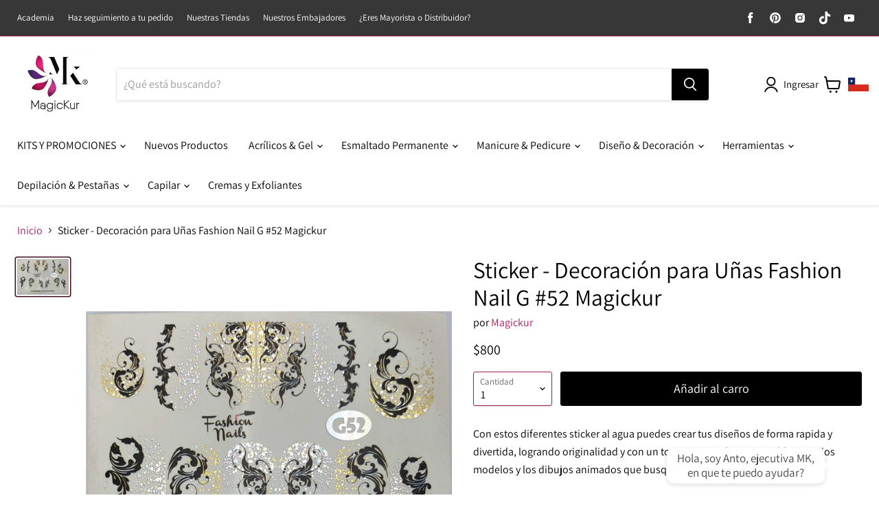

--- FILE ---
content_type: text/html; charset=utf-8
request_url: https://magickur.cl/products/sticker-fashion-nail-g-52
body_size: 84874
content:
<!doctype html>
<html class="no-js no-touch" lang="es">
  <head>
    <meta name="google-site-verification" content="MWB9ic1mQEo5zt3BjOhK7go659GEa88HPuz9qy4yMwc" />
	<!-- Added by AVADA SEO Suite -->
	





<meta name="twitter:image" content="http://magickur.cl/cdn/shop/products/G52.jpg?v=1652281675">
    






	<!-- /Added by AVADA SEO Suite -->


    <meta charset="utf-8">
    <meta http-equiv="x-ua-compatible" content="IE=edge">

    <link rel="preconnect" href="https://cdn.shopify.com">
    <link rel="preconnect" href="https://fonts.shopifycdn.com">
    <link rel="preconnect" href="https://v.shopify.com">
    <link rel="preconnect" href="https://cdn.shopifycloud.com">

    <title>Sticker Fashion Nail G-52 | Magickur.cl — magickur cl</title>

    
      <meta name="description" content="Con estos diferentes sticker al agua puedes crear tus diseños de forma rapida y divertida, logrando originalidad y con un toque innovador. Disponible en varios modelos y los dibujos animados que busques.">
    

    
  <link rel="shortcut icon" href="//magickur.cl/cdn/shop/files/32x32_Mesa_de_trabajo_1_32x32.png?v=1636741532" type="image/png">


    
      <link rel="canonical" href="https://magickur.cl/products/sticker-fashion-nail-g-52" />
    

    <meta name="viewport" content="width=device-width">

    
    















<meta property="og:site_name" content="magickur cl">
<meta property="og:url" content="https://magickur.cl/products/sticker-fashion-nail-g-52">
<meta property="og:title" content="Sticker - Decoración para Uñas Fashion Nail G #52 Magickur">
<meta property="og:type" content="website">
<meta property="og:description" content="Con estos diferentes sticker al agua puedes crear tus diseños de forma rapida y divertida, logrando originalidad y con un toque innovador. Disponible en varios modelos y los dibujos animados que busques.">




    
    
    

    
    
    <meta
      property="og:image"
      content="https://magickur.cl/cdn/shop/products/G52_1200x841.jpg?v=1652281675"
    />
    <meta
      property="og:image:secure_url"
      content="https://magickur.cl/cdn/shop/products/G52_1200x841.jpg?v=1652281675"
    />
    <meta property="og:image:width" content="1200" />
    <meta property="og:image:height" content="841" />
    
    
    <meta property="og:image:alt" content="Social media image" />
  
















<meta name="twitter:title" content="Sticker Fashion Nail G-52 | Magickur.cl">
<meta name="twitter:description" content="Con estos diferentes sticker al agua puedes crear tus diseños de forma rapida y divertida, logrando originalidad y con un toque innovador. Disponible en varios modelos y los dibujos animados que busques.">


    
    
    
      
      
      <meta name="twitter:card" content="summary_large_image">
    
    
    <meta
      property="twitter:image"
      content="https://magickur.cl/cdn/shop/products/G52_1200x600_crop_center.jpg?v=1652281675"
    />
    <meta property="twitter:image:width" content="1200" />
    <meta property="twitter:image:height" content="600" />
    
    
    <meta property="twitter:image:alt" content="Social media image" />
  



    <link rel="preload" href="//magickur.cl/cdn/fonts/assistant/assistant_n4.9120912a469cad1cc292572851508ca49d12e768.woff2" as="font" crossorigin="anonymous">
    <link rel="preload" as="style" href="//magickur.cl/cdn/shop/t/2/assets/theme.css?v=171098187559268680711764274662">

    <style>.spf-filter-loading #gf-products > *:not(.spf-product--skeleton){visibility: hidden; opacity: 0}</style>
<script>
  document.getElementsByTagName('html')[0].classList.add('spf-filter-loading');
  window.addEventListener("globoFilterRenderCompleted",function(e){document.getElementsByTagName('html')[0].classList.remove('spf-filter-loading')})
  window.sortByRelevance = false;
  window.moneyFormat = "${{ amount_no_decimals_with_comma_separator }}";
  window.GloboMoneyFormat = "${{ amount_no_decimals_with_comma_separator }}";
  window.GloboMoneyWithCurrencyFormat = "${{ amount_no_decimals_with_comma_separator }} CLP";
  window.filterPriceRate = 1;
  window.filterPriceAdjustment = 1;

  window.shopCurrency = "CLP";
  window.currentCurrency = "CLP";

  window.isMultiCurrency = false;
  window.globoFilterAssetsUrl = '//magickur.cl/cdn/shop/t/2/assets/';
  window.assetsUrl = '//magickur.cl/cdn/shop/t/2/assets/';
  window.filesUrl = '//magickur.cl/cdn/shop/files/';
  var page_id = 0;
  var globo_filters_json = {"default":0}
  var GloboFilterConfig = {
    api: {
      filterUrl: "https://filter-v2.globosoftware.net/filter",
      searchUrl: "https://filter-v2.globosoftware.net/search",
      url: "https://filter-v2.globosoftware.net",
    },
    shop: {
      name: "magickur cl",
      url: "https://magickur.cl",
      domain: "magickur-cl.myshopify.com",
      is_multicurrency: false,
      currency: "CLP",
      cur_currency: "CLP",
      cur_locale: "es",
      locale: "es",
      root_url: "",
      country_code: "CL",
      product_image: {width: 480, height: 480},
      no_image_url: "https://cdn.shopify.com/s/images/themes/product-1.png",
      themeStoreId: 838,
      swatches:  {"tag":{"#01":{"mode":3,"image":"https:\/\/d2bm0encg54vne.cloudfront.net\/storage\/swatch\/m_17983\/01.jpg?v=1648668958"},"#05":{"mode":3,"image":"https:\/\/d2bm0encg54vne.cloudfront.net\/storage\/swatch\/m_17983\/05.jpg?v=1648668958"},"#06":{"mode":3,"image":"https:\/\/d2bm0encg54vne.cloudfront.net\/storage\/swatch\/m_17983\/06.jpg?v=1648668958"},"#07":{"mode":3,"image":"https:\/\/d2bm0encg54vne.cloudfront.net\/storage\/swatch\/m_17983\/07.jpg?v=1648668958"},"#08":{"mode":3,"image":"https:\/\/d2bm0encg54vne.cloudfront.net\/storage\/swatch\/m_17983\/08.jpg?v=1648668958"},"#09":{"mode":3,"image":"https:\/\/d2bm0encg54vne.cloudfront.net\/storage\/swatch\/m_17983\/09.jpg?v=1648668958"},"bright extra pink":{"mode":3,"image":"https:\/\/d2bm0encg54vne.cloudfront.net\/storage\/swatch\/m_17983\/bright-extra-pink.jpg?v=1648669342"},"bright lilac":{"mode":3,"image":"https:\/\/d2bm0encg54vne.cloudfront.net\/storage\/swatch\/m_17983\/bright-lilac.jpg?v=1648669342"},"bright orange":{"mode":3,"image":"https:\/\/d2bm0encg54vne.cloudfront.net\/storage\/swatch\/m_17983\/bright-orange.jpg?v=1648669342"},"bright pink":{"mode":3,"image":"https:\/\/d2bm0encg54vne.cloudfront.net\/storage\/swatch\/m_17983\/bright-pink.jpg?v=1648669342"},"bright pistacho":{"mode":3,"image":"https:\/\/d2bm0encg54vne.cloudfront.net\/storage\/swatch\/m_17983\/bright-pistacho.jpg?v=1648669342"},"bright salmon":{"mode":3,"image":"https:\/\/d2bm0encg54vne.cloudfront.net\/storage\/swatch\/m_17983\/bright-salmon.jpg?v=1648669342"},"bright sky":{"mode":3,"image":"https:\/\/d2bm0encg54vne.cloudfront.net\/storage\/swatch\/m_17983\/bright-sky.jpg?v=1648669342"},"bright snow crystal":{"mode":3,"image":"https:\/\/d2bm0encg54vne.cloudfront.net\/storage\/swatch\/m_17983\/bright-snow-crystal.jpg?v=1648669342"},"bright strawberry":{"mode":3,"image":"https:\/\/d2bm0encg54vne.cloudfront.net\/storage\/swatch\/m_17983\/bright-strawberry.jpg?v=1648669342"},"bright teal":{"mode":3,"image":"https:\/\/d2bm0encg54vne.cloudfront.net\/storage\/swatch\/m_17983\/bright-teal.jpg?v=1648669342"},"bright white":{"mode":3,"image":"https:\/\/d2bm0encg54vne.cloudfront.net\/storage\/swatch\/m_17983\/bright-white.png?v=1648669342"},"bright yellow":{"mode":3,"image":"https:\/\/d2bm0encg54vne.cloudfront.net\/storage\/swatch\/m_17983\/bright-yellow.jpg?v=1648669342"},"butterfly heavy pink":{"mode":3,"image":"https:\/\/d2bm0encg54vne.cloudfront.net\/storage\/swatch\/m_17983\/butterfly-heavy-pink.jpg?v=1648669342"},"butterfly holo":{"mode":3,"image":"https:\/\/d2bm0encg54vne.cloudfront.net\/storage\/swatch\/m_17983\/butterfly-holo.jpg?v=1648669342"},"butterfly lila":{"mode":3,"image":"https:\/\/d2bm0encg54vne.cloudfront.net\/storage\/swatch\/m_17983\/butterfly-lila.jpg?v=1648669342"},"butterfly silver":{"mode":3,"image":"https:\/\/d2bm0encg54vne.cloudfront.net\/storage\/swatch\/m_17983\/butterfly-silver.jpg?v=1648669342"},"butterfly soft pink":{"mode":3,"image":"https:\/\/d2bm0encg54vne.cloudfront.net\/storage\/swatch\/m_17983\/butterfly-soft-pink.jpg?v=1648669342"},"butterfly white":{"mode":3,"image":"https:\/\/d2bm0encg54vne.cloudfront.net\/storage\/swatch\/m_17983\/butterfly-white.jpg?v=1648669342"},"chamaleon abalone":{"mode":3,"image":"https:\/\/d2bm0encg54vne.cloudfront.net\/storage\/swatch\/m_17983\/chamaleon-abalone.jpg?v=1648670244"},"chamaleon agata":{"mode":3,"image":"https:\/\/d2bm0encg54vne.cloudfront.net\/storage\/swatch\/m_17983\/chamaleon-agata.jpg?v=1648670244"},"chamaleon chromite":{"mode":3,"image":"https:\/\/d2bm0encg54vne.cloudfront.net\/storage\/swatch\/m_17983\/chamaleon-chromite.jpg?v=1648670244"},"chamaleon fluorita":{"mode":3,"image":"https:\/\/d2bm0encg54vne.cloudfront.net\/storage\/swatch\/m_17983\/chamaleon-fluorita.jpg?v=1648670244"},"chamaleon jade":{"mode":3,"image":"https:\/\/d2bm0encg54vne.cloudfront.net\/storage\/swatch\/m_17983\/chamaleon-jade.jpg?v=1648670244"},"chamaleon petroleum":{"mode":3,"image":"https:\/\/d2bm0encg54vne.cloudfront.net\/storage\/swatch\/m_17983\/chamaleon-petroleum.jpg?v=1648670244"},"angel wings blue":{"mode":3,"image":"https:\/\/d2bm0encg54vne.cloudfront.net\/storage\/swatch\/m_17983\/angel-wings-blue.png?v=1649439471"},"angel wings celeste":{"mode":3,"image":"https:\/\/d2bm0encg54vne.cloudfront.net\/storage\/swatch\/m_17983\/angel-wings-celeste.png?v=1649439471"},"angel wings pink":{"mode":3,"image":"https:\/\/d2bm0encg54vne.cloudfront.net\/storage\/swatch\/m_17983\/angel-wings-pink.png?v=1649439471"},"angel wings purple":{"mode":3,"image":"https:\/\/d2bm0encg54vne.cloudfront.net\/storage\/swatch\/m_17983\/angel-wings-purple.png?v=1649439471"},"angel wings unicorn":{"mode":3,"image":"https:\/\/d2bm0encg54vne.cloudfront.net\/storage\/swatch\/m_17983\/angel-wings-unicorn.png?v=1649439471"},"big holo sticks":{"mode":3,"image":"https:\/\/d2bm0encg54vne.cloudfront.net\/storage\/swatch\/m_17983\/big-holo-sticks.jpg?v=1648683184"},"bright  platinum":{"mode":3,"image":"https:\/\/d2bm0encg54vne.cloudfront.net\/storage\/swatch\/m_17983\/bright-platinum.jpg?v=1648683184"},"bright black":{"mode":3,"image":"https:\/\/d2bm0encg54vne.cloudfront.net\/storage\/swatch\/m_17983\/bright-black.jpg?v=1648683184"},"chamaleon topaz":{"mode":3,"image":"https:\/\/d2bm0encg54vne.cloudfront.net\/storage\/swatch\/m_17983\/chamaleon-topaz.jpg?v=1648683655"},"chamaleon zircon":{"mode":3,"image":"https:\/\/d2bm0encg54vne.cloudfront.net\/storage\/swatch\/m_17983\/chamaleon-zircon.jpg?v=1648683655"},"chanel gold holo":{"mode":3,"image":"https:\/\/d2bm0encg54vne.cloudfront.net\/storage\/swatch\/m_17983\/chanel-gold-holo.jpg?v=1648683655"},"chanel silver holo":{"mode":3,"image":"https:\/\/d2bm0encg54vne.cloudfront.net\/storage\/swatch\/m_17983\/chanel-silver-holo.jpg?v=1648683655"},"chic holo copper":{"mode":3,"image":"https:\/\/d2bm0encg54vne.cloudfront.net\/storage\/swatch\/m_17983\/chic-holo-copper.jpg?v=1648683655"},"chic holo esmerald":{"mode":3,"image":"https:\/\/d2bm0encg54vne.cloudfront.net\/storage\/swatch\/m_17983\/chic-holo-esmerald.jpg?v=1648683655"},"chic holo fuchsia":{"mode":3,"image":"https:\/\/d2bm0encg54vne.cloudfront.net\/storage\/swatch\/m_17983\/chic-holo-fuchsia.jpg?v=1648683655"},"chic holo graphite":{"mode":3,"image":"https:\/\/d2bm0encg54vne.cloudfront.net\/storage\/swatch\/m_17983\/chic-holo-graphite.jpg?v=1648683655"},"chic holo greenish":{"mode":3,"image":"https:\/\/d2bm0encg54vne.cloudfront.net\/storage\/swatch\/m_17983\/chic-holo-greenish.jpg?v=1648683655"},"chic holo ocean":{"mode":3,"image":"https:\/\/d2bm0encg54vne.cloudfront.net\/storage\/swatch\/m_17983\/chic-holo-ocean.jpg?v=1648683655"},"chic holo pink":{"mode":3,"image":"https:\/\/d2bm0encg54vne.cloudfront.net\/storage\/swatch\/m_17983\/chic-holo-pink.jpg?v=1648683655"},"chic holo purple":{"mode":3,"image":"https:\/\/d2bm0encg54vne.cloudfront.net\/storage\/swatch\/m_17983\/chic-holo-purple.jpg?v=1648683655"},"chic holo rose":{"mode":3,"image":"https:\/\/d2bm0encg54vne.cloudfront.net\/storage\/swatch\/m_17983\/chic-holo-rose.jpg?v=1648683655"},"chic holo sparkly":{"mode":3,"image":"https:\/\/d2bm0encg54vne.cloudfront.net\/storage\/swatch\/m_17983\/chic-holo-sparkly.jpg?v=1648683655"},"circus amber":{"mode":3,"image":"https:\/\/d2bm0encg54vne.cloudfront.net\/storage\/swatch\/m_17983\/circus-amber.jpg?v=1648683655"},"circus aquamarine":{"mode":3,"image":"https:\/\/d2bm0encg54vne.cloudfront.net\/storage\/swatch\/m_17983\/circus-aquamarine.jpg?v=1648683655"},"circus banana":{"mode":3,"image":"https:\/\/d2bm0encg54vne.cloudfront.net\/storage\/swatch\/m_17983\/circus-banana.jpg?v=1648683655"},"circus black":{"mode":3,"image":"https:\/\/d2bm0encg54vne.cloudfront.net\/storage\/swatch\/m_17983\/circus-black.jpg?v=1648683655"},"circus blue agata":{"mode":3,"image":"https:\/\/d2bm0encg54vne.cloudfront.net\/storage\/swatch\/m_17983\/circus-blue-agata.jpg?v=1648683655"},"circus diamond":{"mode":3,"image":"https:\/\/d2bm0encg54vne.cloudfront.net\/storage\/swatch\/m_17983\/circus-diamond.jpg?v=1648683655"},"color 01":{"mode":3,"image":"https:\/\/d2bm0encg54vne.cloudfront.net\/storage\/swatch\/m_17983\/color-01.jpg?v=1648683967"},"color 02":{"mode":3,"image":"https:\/\/d2bm0encg54vne.cloudfront.net\/storage\/swatch\/m_17983\/color-02.jpg?v=1648683967"},"color 03":{"mode":3,"image":"https:\/\/d2bm0encg54vne.cloudfront.net\/storage\/swatch\/m_17983\/color-03.jpg?v=1648683967"},"color 04":{"mode":3,"image":"https:\/\/d2bm0encg54vne.cloudfront.net\/storage\/swatch\/m_17983\/color-04.jpg?v=1648683967"},"color 05":{"mode":3,"image":"https:\/\/d2bm0encg54vne.cloudfront.net\/storage\/swatch\/m_17983\/color-05.jpg?v=1648683967"},"color 06":{"mode":3,"image":"https:\/\/d2bm0encg54vne.cloudfront.net\/storage\/swatch\/m_17983\/color-06.jpg?v=1648683967"},"color 07":{"mode":3,"image":"https:\/\/d2bm0encg54vne.cloudfront.net\/storage\/swatch\/m_17983\/color-07.jpg?v=1648683967"},"color 08":{"mode":3,"image":"https:\/\/d2bm0encg54vne.cloudfront.net\/storage\/swatch\/m_17983\/color-08.jpg?v=1648683967"},"color 09":{"mode":3,"image":"https:\/\/d2bm0encg54vne.cloudfront.net\/storage\/swatch\/m_17983\/color-09.jpg?v=1648683967"},"color 10":{"mode":3,"image":"https:\/\/d2bm0encg54vne.cloudfront.net\/storage\/swatch\/m_17983\/color-10.jpg?v=1648683967"},"color 100":{"mode":3,"image":"https:\/\/d2bm0encg54vne.cloudfront.net\/storage\/swatch\/m_17983\/color-100.jpg?v=1648683967"},"color 101":{"mode":3,"image":"https:\/\/d2bm0encg54vne.cloudfront.net\/storage\/swatch\/m_17983\/color-101.jpg?v=1648683967"},"color 102":{"mode":3,"image":"https:\/\/d2bm0encg54vne.cloudfront.net\/storage\/swatch\/m_17983\/color-102.jpg?v=1648683967"},"color 103":{"mode":3,"image":"https:\/\/d2bm0encg54vne.cloudfront.net\/storage\/swatch\/m_17983\/color-103.jpg?v=1648683967"},"color 104":{"mode":3,"image":"https:\/\/d2bm0encg54vne.cloudfront.net\/storage\/swatch\/m_17983\/color-104.jpg?v=1648683967"},"color 105":{"mode":3,"image":"https:\/\/d2bm0encg54vne.cloudfront.net\/storage\/swatch\/m_17983\/color-105.jpg?v=1648683967"},"color 106":{"mode":3,"image":"https:\/\/d2bm0encg54vne.cloudfront.net\/storage\/swatch\/m_17983\/color-106.jpg?v=1648683967"},"color 107":{"mode":3,"image":"https:\/\/d2bm0encg54vne.cloudfront.net\/storage\/swatch\/m_17983\/color-107.jpg?v=1648683967"},"color 108":{"mode":3,"image":"https:\/\/d2bm0encg54vne.cloudfront.net\/storage\/swatch\/m_17983\/color-108.jpg?v=1648683967"},"color 109":{"mode":3,"image":"https:\/\/d2bm0encg54vne.cloudfront.net\/storage\/swatch\/m_17983\/color-109.jpg?v=1648683967"},"sparkles chamaleon #4":{"mode":3,"image":"https:\/\/d2bm0encg54vne.cloudfront.net\/storage\/swatch\/m_17983\/sparkles-chamaleon-4.jpg?v=1648688734"},"calm rose":{"mode":3,"image":"https:\/\/d2bm0encg54vne.cloudfront.net\/storage\/swatch\/m_17983\/calm-rose.jpg?v=1648688855"},"circus green intense":{"mode":3,"image":"https:\/\/d2bm0encg54vne.cloudfront.net\/storage\/swatch\/m_17983\/circus-green-intense.jpg?v=1648688975"},"circus sweet greenish":{"mode":3,"image":"https:\/\/d2bm0encg54vne.cloudfront.net\/storage\/swatch\/m_17983\/circus-sweet-greenish.jpg?v=1648688975"},"circus unicorn":{"mode":3,"image":"https:\/\/d2bm0encg54vne.cloudfront.net\/storage\/swatch\/m_17983\/circus-unicorn.jpg?v=1648688975"},"color 11":{"mode":3,"image":"https:\/\/d2bm0encg54vne.cloudfront.net\/storage\/swatch\/m_17983\/color-11.jpg?v=1648689534"},"color 110":{"mode":3,"image":"https:\/\/d2bm0encg54vne.cloudfront.net\/storage\/swatch\/m_17983\/color-110.jpg?v=1648689534"},"color 111":{"mode":3,"image":"https:\/\/d2bm0encg54vne.cloudfront.net\/storage\/swatch\/m_17983\/color-111.jpg?v=1648689534"},"color 112":{"mode":3,"image":"https:\/\/d2bm0encg54vne.cloudfront.net\/storage\/swatch\/m_17983\/color-112.jpg?v=1648689534"},"color 113":{"mode":3,"image":"https:\/\/d2bm0encg54vne.cloudfront.net\/storage\/swatch\/m_17983\/color-113.jpg?v=1648689534"},"color 114":{"mode":3,"image":"https:\/\/d2bm0encg54vne.cloudfront.net\/storage\/swatch\/m_17983\/color-114.jpg?v=1648689534"},"color 115":{"mode":3,"image":"https:\/\/d2bm0encg54vne.cloudfront.net\/storage\/swatch\/m_17983\/color-115.jpg?v=1648689534"},"color 116":{"mode":3,"image":"https:\/\/d2bm0encg54vne.cloudfront.net\/storage\/swatch\/m_17983\/color-116.jpg?v=1648689534"},"color 117":{"mode":3,"image":"https:\/\/d2bm0encg54vne.cloudfront.net\/storage\/swatch\/m_17983\/color-117.jpg?v=1648689534"},"color 118":{"mode":3,"image":"https:\/\/d2bm0encg54vne.cloudfront.net\/storage\/swatch\/m_17983\/color-118.jpg?v=1648689534"},"color 119":{"mode":3,"image":"https:\/\/d2bm0encg54vne.cloudfront.net\/storage\/swatch\/m_17983\/color-119.jpg?v=1648689534"},"color 12":{"mode":3,"image":"https:\/\/d2bm0encg54vne.cloudfront.net\/storage\/swatch\/m_17983\/color-12.jpg?v=1648689534"},"color 120":{"mode":3,"image":"https:\/\/d2bm0encg54vne.cloudfront.net\/storage\/swatch\/m_17983\/color-120.jpg?v=1648689534"},"color 123":{"mode":3,"image":"https:\/\/d2bm0encg54vne.cloudfront.net\/storage\/swatch\/m_17983\/color-123.png?v=1648689534"},"color 124":{"mode":3,"image":"https:\/\/d2bm0encg54vne.cloudfront.net\/storage\/swatch\/m_17983\/color-124.png?v=1648689534"},"color 128":{"mode":3,"image":"https:\/\/d2bm0encg54vne.cloudfront.net\/storage\/swatch\/m_17983\/color-128.png?v=1648689534"},"color 13":{"mode":3,"image":"https:\/\/d2bm0encg54vne.cloudfront.net\/storage\/swatch\/m_17983\/color-13.jpg?v=1648689534"},"color 130":{"mode":3,"image":"https:\/\/d2bm0encg54vne.cloudfront.net\/storage\/swatch\/m_17983\/color-130.png?v=1648689534"},"color 131":{"mode":3,"image":"https:\/\/d2bm0encg54vne.cloudfront.net\/storage\/swatch\/m_17983\/color-131.jpg?v=1648689900"},"color 132":{"mode":3,"image":"https:\/\/d2bm0encg54vne.cloudfront.net\/storage\/swatch\/m_17983\/color-132.jpg?v=1648689900"},"color 133":{"mode":3,"image":"https:\/\/d2bm0encg54vne.cloudfront.net\/storage\/swatch\/m_17983\/color-133.png?v=1648689900"},"color 134":{"mode":3,"image":"https:\/\/d2bm0encg54vne.cloudfront.net\/storage\/swatch\/m_17983\/color-134.jpg?v=1648689900"},"color 136":{"mode":3,"image":"https:\/\/d2bm0encg54vne.cloudfront.net\/storage\/swatch\/m_17983\/color-136.jpg?v=1648689900"},"color 137":{"mode":3,"image":"https:\/\/d2bm0encg54vne.cloudfront.net\/storage\/swatch\/m_17983\/color-137.jpg?v=1648689900"},"color 138":{"mode":3,"image":"https:\/\/d2bm0encg54vne.cloudfront.net\/storage\/swatch\/m_17983\/color-138.jpg?v=1648689900"},"color 139":{"mode":3,"image":"https:\/\/d2bm0encg54vne.cloudfront.net\/storage\/swatch\/m_17983\/color-139.jpg?v=1648689900"},"color 14":{"mode":3,"image":"https:\/\/d2bm0encg54vne.cloudfront.net\/storage\/swatch\/m_17983\/color-14.jpg?v=1648689900"},"color 141":{"mode":3,"image":"https:\/\/d2bm0encg54vne.cloudfront.net\/storage\/swatch\/m_17983\/color-141.jpg?v=1648689900"},"color 142":{"mode":3,"image":"https:\/\/d2bm0encg54vne.cloudfront.net\/storage\/swatch\/m_17983\/color-142.jpg?v=1648689900"},"color 143":{"mode":3,"image":"https:\/\/d2bm0encg54vne.cloudfront.net\/storage\/swatch\/m_17983\/color-143.jpg?v=1648689900"},"color 144":{"mode":3,"image":"https:\/\/d2bm0encg54vne.cloudfront.net\/storage\/swatch\/m_17983\/color-144.jpg?v=1648689900"},"color 145":{"mode":3,"image":"https:\/\/d2bm0encg54vne.cloudfront.net\/storage\/swatch\/m_17983\/color-145.jpg?v=1648689900"},"color 146":{"mode":3,"image":"https:\/\/d2bm0encg54vne.cloudfront.net\/storage\/swatch\/m_17983\/color-146.jpg?v=1648689900"},"color 147":{"mode":3,"image":"https:\/\/d2bm0encg54vne.cloudfront.net\/storage\/swatch\/m_17983\/color-147.jpg?v=1648689900"},"color 149":{"mode":3,"image":"https:\/\/d2bm0encg54vne.cloudfront.net\/storage\/swatch\/m_17983\/color-149.jpg?v=1648689900"},"color 15":{"mode":3,"image":"https:\/\/d2bm0encg54vne.cloudfront.net\/storage\/swatch\/m_17983\/color-15.jpg?v=1648689900"},"color 150":{"mode":3,"image":"https:\/\/d2bm0encg54vne.cloudfront.net\/storage\/swatch\/m_17983\/color-150.jpg?v=1648689900"},"color 151":{"mode":3,"image":"https:\/\/d2bm0encg54vne.cloudfront.net\/storage\/swatch\/m_17983\/color-151.jpg?v=1648689900"},"color 152":{"mode":3,"image":"https:\/\/d2bm0encg54vne.cloudfront.net\/storage\/swatch\/m_17983\/color-152.jpg?v=1648690108"},"color 153":{"mode":3,"image":"https:\/\/d2bm0encg54vne.cloudfront.net\/storage\/swatch\/m_17983\/color-153.png?v=1648690108"},"color 155":{"mode":3,"image":"https:\/\/d2bm0encg54vne.cloudfront.net\/storage\/swatch\/m_17983\/color-155.png?v=1648690108"},"color 156":{"mode":3,"image":"https:\/\/d2bm0encg54vne.cloudfront.net\/storage\/swatch\/m_17983\/color-156.jpg?v=1648690108"},"color 157":{"mode":3,"image":"https:\/\/d2bm0encg54vne.cloudfront.net\/storage\/swatch\/m_17983\/color-157.jpg?v=1648690108"},"color 158":{"mode":3,"image":"https:\/\/d2bm0encg54vne.cloudfront.net\/storage\/swatch\/m_17983\/color-158.png?v=1648690108"},"color 159":{"mode":3,"image":"https:\/\/d2bm0encg54vne.cloudfront.net\/storage\/swatch\/m_17983\/color-159.jpg?v=1648690108"},"color 16":{"mode":3,"image":"https:\/\/d2bm0encg54vne.cloudfront.net\/storage\/swatch\/m_17983\/color-16.jpg?v=1648690108"},"color 160":{"mode":3,"image":"https:\/\/d2bm0encg54vne.cloudfront.net\/storage\/swatch\/m_17983\/color-160.jpg?v=1648690108"},"color 161":{"mode":3,"image":"https:\/\/d2bm0encg54vne.cloudfront.net\/storage\/swatch\/m_17983\/color-161.jpg?v=1648690108"},"color 162":{"mode":3,"image":"https:\/\/d2bm0encg54vne.cloudfront.net\/storage\/swatch\/m_17983\/color-162.png?v=1648690108"},"color 163":{"mode":3,"image":"https:\/\/d2bm0encg54vne.cloudfront.net\/storage\/swatch\/m_17983\/color-163.png?v=1648690108"},"color 165":{"mode":3,"image":"https:\/\/d2bm0encg54vne.cloudfront.net\/storage\/swatch\/m_17983\/color-165.png?v=1648690108"},"color 168":{"mode":3,"image":"https:\/\/d2bm0encg54vne.cloudfront.net\/storage\/swatch\/m_17983\/color-168.jpg?v=1648690108"},"color 173":{"mode":3,"image":"https:\/\/d2bm0encg54vne.cloudfront.net\/storage\/swatch\/m_17983\/color-173.jpg?v=1648690108"},"color 174":{"mode":3,"image":"https:\/\/d2bm0encg54vne.cloudfront.net\/storage\/swatch\/m_17983\/color-174.png?v=1648690108"},"color 175":{"mode":3,"image":"https:\/\/d2bm0encg54vne.cloudfront.net\/storage\/swatch\/m_17983\/color-175.jpg?v=1648690108"},"color 176":{"mode":3,"image":"https:\/\/d2bm0encg54vne.cloudfront.net\/storage\/swatch\/m_17983\/color-176.jpg?v=1648690108"},"color 18":{"mode":3,"image":"https:\/\/d2bm0encg54vne.cloudfront.net\/storage\/swatch\/m_17983\/color-18.jpg?v=1648690420"},"color 19":{"mode":3,"image":"https:\/\/d2bm0encg54vne.cloudfront.net\/storage\/swatch\/m_17983\/color-19.jpg?v=1648690420"},"color 20":{"mode":3,"image":"https:\/\/d2bm0encg54vne.cloudfront.net\/storage\/swatch\/m_17983\/color-20.jpg?v=1648690420"},"color 21":{"mode":3,"image":"https:\/\/d2bm0encg54vne.cloudfront.net\/storage\/swatch\/m_17983\/color-21.jpg?v=1648690420"},"color 22":{"mode":3,"image":"https:\/\/d2bm0encg54vne.cloudfront.net\/storage\/swatch\/m_17983\/color-22.jpg?v=1648690420"},"color 23":{"mode":3,"image":"https:\/\/d2bm0encg54vne.cloudfront.net\/storage\/swatch\/m_17983\/color-23.jpg?v=1648690420"},"color 24":{"mode":3,"image":"https:\/\/d2bm0encg54vne.cloudfront.net\/storage\/swatch\/m_17983\/color-24.jpg?v=1648690420"},"color 25":{"mode":3,"image":"https:\/\/d2bm0encg54vne.cloudfront.net\/storage\/swatch\/m_17983\/color-25.jpg?v=1648690420"},"color 27":{"mode":3,"image":"https:\/\/d2bm0encg54vne.cloudfront.net\/storage\/swatch\/m_17983\/color-27.jpg?v=1648690420"},"color 28":{"mode":3,"image":"https:\/\/d2bm0encg54vne.cloudfront.net\/storage\/swatch\/m_17983\/color-28.jpg?v=1648690420"},"color 29":{"mode":3,"image":"https:\/\/d2bm0encg54vne.cloudfront.net\/storage\/swatch\/m_17983\/color-29.jpg?v=1648690420"},"color 30":{"mode":3,"image":"https:\/\/d2bm0encg54vne.cloudfront.net\/storage\/swatch\/m_17983\/color-30.jpg?v=1648690420"},"color 31":{"mode":3,"image":"https:\/\/d2bm0encg54vne.cloudfront.net\/storage\/swatch\/m_17983\/color-31.jpg?v=1648690420"},"color 32":{"mode":3,"image":"https:\/\/d2bm0encg54vne.cloudfront.net\/storage\/swatch\/m_17983\/color-32.jpg?v=1648690420"},"color 33":{"mode":3,"image":"https:\/\/d2bm0encg54vne.cloudfront.net\/storage\/swatch\/m_17983\/color-33.jpg?v=1648690420"},"color 34":{"mode":3,"image":"https:\/\/d2bm0encg54vne.cloudfront.net\/storage\/swatch\/m_17983\/color-34.jpg?v=1648690420"},"color 35":{"mode":3,"image":"https:\/\/d2bm0encg54vne.cloudfront.net\/storage\/swatch\/m_17983\/color-35.jpg?v=1648690420"},"color 36":{"mode":3,"image":"https:\/\/d2bm0encg54vne.cloudfront.net\/storage\/swatch\/m_17983\/color-36.jpg?v=1648690420"},"color 37":{"mode":3,"image":"https:\/\/d2bm0encg54vne.cloudfront.net\/storage\/swatch\/m_17983\/color-37.jpg?v=1648690420"},"color 38":{"mode":3,"image":"https:\/\/d2bm0encg54vne.cloudfront.net\/storage\/swatch\/m_17983\/color-38.jpg?v=1648690420"},"color 39":{"mode":3,"image":"https:\/\/d2bm0encg54vne.cloudfront.net\/storage\/swatch\/m_17983\/color-39.jpg?v=1648690671"},"color 40":{"mode":3,"image":"https:\/\/d2bm0encg54vne.cloudfront.net\/storage\/swatch\/m_17983\/color-40.jpg?v=1648690671"},"color 41":{"mode":3,"image":"https:\/\/d2bm0encg54vne.cloudfront.net\/storage\/swatch\/m_17983\/color-41.jpg?v=1648690671"},"color 42":{"mode":3,"image":"https:\/\/d2bm0encg54vne.cloudfront.net\/storage\/swatch\/m_17983\/color-42.jpg?v=1648690671"},"color 43":{"mode":3,"image":"https:\/\/d2bm0encg54vne.cloudfront.net\/storage\/swatch\/m_17983\/color-43.jpg?v=1648690671"},"color 44":{"mode":3,"image":"https:\/\/d2bm0encg54vne.cloudfront.net\/storage\/swatch\/m_17983\/color-44.jpg?v=1648690671"},"color 45":{"mode":3,"image":"https:\/\/d2bm0encg54vne.cloudfront.net\/storage\/swatch\/m_17983\/color-45.jpg?v=1648690671"},"color 47":{"mode":3,"image":"https:\/\/d2bm0encg54vne.cloudfront.net\/storage\/swatch\/m_17983\/color-47.jpg?v=1648690671"},"color 49":{"mode":3,"image":"https:\/\/d2bm0encg54vne.cloudfront.net\/storage\/swatch\/m_17983\/color-49.jpg?v=1648690671"},"color 50":{"mode":3,"image":"https:\/\/d2bm0encg54vne.cloudfront.net\/storage\/swatch\/m_17983\/color-50.jpg?v=1648690671"},"color 51":{"mode":3,"image":"https:\/\/d2bm0encg54vne.cloudfront.net\/storage\/swatch\/m_17983\/color-51.jpg?v=1648690671"},"color 52":{"mode":3,"image":"https:\/\/d2bm0encg54vne.cloudfront.net\/storage\/swatch\/m_17983\/color-52.jpg?v=1648690671"},"color 53":{"mode":3,"image":"https:\/\/d2bm0encg54vne.cloudfront.net\/storage\/swatch\/m_17983\/color-53.jpg?v=1648690671"},"color 54":{"mode":3,"image":"https:\/\/d2bm0encg54vne.cloudfront.net\/storage\/swatch\/m_17983\/color-54.jpg?v=1648690671"},"color 55":{"mode":3,"image":"https:\/\/d2bm0encg54vne.cloudfront.net\/storage\/swatch\/m_17983\/color-55.png?v=1648690671"},"color 56":{"mode":3,"image":"https:\/\/d2bm0encg54vne.cloudfront.net\/storage\/swatch\/m_17983\/color-56.jpg?v=1648690671"},"color 57":{"mode":3,"image":"https:\/\/d2bm0encg54vne.cloudfront.net\/storage\/swatch\/m_17983\/color-57.jpg?v=1648690671"},"color 58":{"mode":3,"image":"https:\/\/d2bm0encg54vne.cloudfront.net\/storage\/swatch\/m_17983\/color-58.jpg?v=1648690671"},"color 59":{"mode":3,"image":"https:\/\/d2bm0encg54vne.cloudfront.net\/storage\/swatch\/m_17983\/color-59.png?v=1648690671"},"color 60":{"mode":3,"image":"https:\/\/d2bm0encg54vne.cloudfront.net\/storage\/swatch\/m_17983\/color-60.jpg?v=1648690671"},"color 61":{"mode":3,"image":"https:\/\/d2bm0encg54vne.cloudfront.net\/storage\/swatch\/m_17983\/color-61.jpg?v=1648690760"},"color 62":{"mode":3,"image":"https:\/\/d2bm0encg54vne.cloudfront.net\/storage\/swatch\/m_17983\/color-62.jpg?v=1648690760"},"color 64":{"mode":3,"image":"https:\/\/d2bm0encg54vne.cloudfront.net\/storage\/swatch\/m_17983\/color-64.png?v=1648690760"},"color 65":{"mode":3,"image":"https:\/\/d2bm0encg54vne.cloudfront.net\/storage\/swatch\/m_17983\/color-65.jpg?v=1648690760"},"color 66":{"mode":3,"image":"https:\/\/d2bm0encg54vne.cloudfront.net\/storage\/swatch\/m_17983\/color-66.jpg?v=1648690760"},"color 67":{"mode":3,"image":"https:\/\/d2bm0encg54vne.cloudfront.net\/storage\/swatch\/m_17983\/color-67.png?v=1648690760"},"color 68":{"mode":3,"image":"https:\/\/d2bm0encg54vne.cloudfront.net\/storage\/swatch\/m_17983\/color-68.jpg?v=1648691055"},"color 69":{"mode":3,"image":"https:\/\/d2bm0encg54vne.cloudfront.net\/storage\/swatch\/m_17983\/color-69.jpg?v=1648691055"},"color 70":{"mode":3,"image":"https:\/\/d2bm0encg54vne.cloudfront.net\/storage\/swatch\/m_17983\/color-70.jpg?v=1648691055"},"color 71":{"mode":3,"image":"https:\/\/d2bm0encg54vne.cloudfront.net\/storage\/swatch\/m_17983\/color-71.jpg?v=1648691055"},"color 72":{"mode":3,"image":"https:\/\/d2bm0encg54vne.cloudfront.net\/storage\/swatch\/m_17983\/color-72.jpg?v=1648691055"},"color 73":{"mode":3,"image":"https:\/\/d2bm0encg54vne.cloudfront.net\/storage\/swatch\/m_17983\/color-73.jpg?v=1648691055"},"color 74":{"mode":3,"image":"https:\/\/d2bm0encg54vne.cloudfront.net\/storage\/swatch\/m_17983\/color-74.jpg?v=1648691055"},"color 75":{"mode":3,"image":"https:\/\/d2bm0encg54vne.cloudfront.net\/storage\/swatch\/m_17983\/color-75.jpg?v=1648691055"},"color 76":{"mode":3,"image":"https:\/\/d2bm0encg54vne.cloudfront.net\/storage\/swatch\/m_17983\/color-76.jpg?v=1648691055"},"color 77":{"mode":3,"image":"https:\/\/d2bm0encg54vne.cloudfront.net\/storage\/swatch\/m_17983\/color-77.jpg?v=1648691055"},"color 78":{"mode":3,"image":"https:\/\/d2bm0encg54vne.cloudfront.net\/storage\/swatch\/m_17983\/color-78.jpg?v=1648691055"},"color 79":{"mode":3,"image":"https:\/\/d2bm0encg54vne.cloudfront.net\/storage\/swatch\/m_17983\/color-79.jpg?v=1648691055"},"color 80":{"mode":3,"image":"https:\/\/d2bm0encg54vne.cloudfront.net\/storage\/swatch\/m_17983\/color-80.jpg?v=1648691055"},"color 82":{"mode":3,"image":"https:\/\/d2bm0encg54vne.cloudfront.net\/storage\/swatch\/m_17983\/color-82.jpg?v=1648691055"},"color 83":{"mode":3,"image":"https:\/\/d2bm0encg54vne.cloudfront.net\/storage\/swatch\/m_17983\/color-83.jpg?v=1648691055"},"color 84":{"mode":3,"image":"https:\/\/d2bm0encg54vne.cloudfront.net\/storage\/swatch\/m_17983\/color-84.jpg?v=1648691055"},"color 85":{"mode":3,"image":"https:\/\/d2bm0encg54vne.cloudfront.net\/storage\/swatch\/m_17983\/color-85.jpg?v=1648691055"},"color 86":{"mode":3,"image":"https:\/\/d2bm0encg54vne.cloudfront.net\/storage\/swatch\/m_17983\/color-86.jpg?v=1648691055"},"color 87":{"mode":3,"image":"https:\/\/d2bm0encg54vne.cloudfront.net\/storage\/swatch\/m_17983\/color-87.jpg?v=1648691055"},"color 88":{"mode":3,"image":"https:\/\/d2bm0encg54vne.cloudfront.net\/storage\/swatch\/m_17983\/color-88.jpg?v=1648691055"},"color 89":{"mode":3,"image":"https:\/\/d2bm0encg54vne.cloudfront.net\/storage\/swatch\/m_17983\/color-89.png?v=1648691178"},"color 90":{"mode":3,"image":"https:\/\/d2bm0encg54vne.cloudfront.net\/storage\/swatch\/m_17983\/color-90.jpg?v=1648691178"},"color 92":{"mode":3,"image":"https:\/\/d2bm0encg54vne.cloudfront.net\/storage\/swatch\/m_17983\/color-92.jpg?v=1648691178"},"color 94":{"mode":3,"image":"https:\/\/d2bm0encg54vne.cloudfront.net\/storage\/swatch\/m_17983\/color-94.jpg?v=1648691178"},"color 95":{"mode":3,"image":"https:\/\/d2bm0encg54vne.cloudfront.net\/storage\/swatch\/m_17983\/color-95.jpg?v=1648691178"},"color 97":{"mode":3,"image":"https:\/\/d2bm0encg54vne.cloudfront.net\/storage\/swatch\/m_17983\/color-97.jpg?v=1648691178"},"color 98":{"mode":3,"image":"https:\/\/d2bm0encg54vne.cloudfront.net\/storage\/swatch\/m_17983\/color-98.jpg?v=1648691178"},"color 99":{"mode":3,"image":"https:\/\/d2bm0encg54vne.cloudfront.net\/storage\/swatch\/m_17983\/color-99.jpg?v=1648691178"},"cute blue":{"mode":3,"image":"https:\/\/d2bm0encg54vne.cloudfront.net\/storage\/swatch\/m_17983\/cute-blue.jpg?v=1648691298"},"cute lilac":{"mode":3,"image":"https:\/\/d2bm0encg54vne.cloudfront.net\/storage\/swatch\/m_17983\/cute-lilac.jpg?v=1648691298"},"cute pink":{"mode":3,"image":"https:\/\/d2bm0encg54vne.cloudfront.net\/storage\/swatch\/m_17983\/cute-pink.jpg?v=1648691298"},"cute rosy":{"mode":3,"image":"https:\/\/d2bm0encg54vne.cloudfront.net\/storage\/swatch\/m_17983\/cute-rosy.jpg?v=1648691298"},"flower  lila lady":{"mode":3,"image":"https:\/\/d2bm0encg54vne.cloudfront.net\/storage\/swatch\/m_17983\/flower-lila-lady.jpg?v=1648691560"},"flower baby rose":{"mode":3,"image":"https:\/\/d2bm0encg54vne.cloudfront.net\/storage\/swatch\/m_17983\/flower-baby-rose.jpg?v=1648691560"},"flower beauty red intense":{"mode":3,"image":"https:\/\/d2bm0encg54vne.cloudfront.net\/storage\/swatch\/m_17983\/flower-beauty-red-intense.jpg?v=1648691560"},"flower full metalic":{"mode":3,"image":"https:\/\/d2bm0encg54vne.cloudfront.net\/storage\/swatch\/m_17983\/flower-full-metalic.jpg?v=1648691560"},"flower holo golden":{"mode":3,"image":"https:\/\/d2bm0encg54vne.cloudfront.net\/storage\/swatch\/m_17983\/flower-holo-golden.jpg?v=1648691560"},"flower holo purple":{"mode":3,"image":"https:\/\/d2bm0encg54vne.cloudfront.net\/storage\/swatch\/m_17983\/flower-holo-purple.jpg?v=1648691560"},"flower holo rose":{"mode":3,"image":"https:\/\/d2bm0encg54vne.cloudfront.net\/storage\/swatch\/m_17983\/flower-holo-rose.jpg?v=1648691560"},"flower holo silver":{"mode":3,"image":"https:\/\/d2bm0encg54vne.cloudfront.net\/storage\/swatch\/m_17983\/flower-holo-silver.jpg?v=1648691560"},"flower orange":{"mode":3,"image":"https:\/\/d2bm0encg54vne.cloudfront.net\/storage\/swatch\/m_17983\/flower-orange.jpg?v=1648691560"},"flower white virgin":{"mode":3,"image":"https:\/\/d2bm0encg54vne.cloudfront.net\/storage\/swatch\/m_17983\/flower-white-virgin.jpg?v=1648691560"},"funny crazy love":{"mode":3,"image":"https:\/\/d2bm0encg54vne.cloudfront.net\/storage\/swatch\/m_17983\/funny-crazy-love.jpg?v=1648691560"},"funny galaxy":{"mode":3,"image":"https:\/\/d2bm0encg54vne.cloudfront.net\/storage\/swatch\/m_17983\/funny-galaxy.jpg?v=1648691560"},"funny rainbow":{"mode":3,"image":"https:\/\/d2bm0encg54vne.cloudfront.net\/storage\/swatch\/m_17983\/funny-rainbow.jpg?v=1648691560"},"glitter holo #1":{"mode":3,"image":"https:\/\/d2bm0encg54vne.cloudfront.net\/storage\/swatch\/m_17983\/glitter-holo-1.jpg?v=1648691560"},"glitter holo #10":{"mode":3,"image":"https:\/\/d2bm0encg54vne.cloudfront.net\/storage\/swatch\/m_17983\/glitter-holo-10.jpg?v=1648691560"},"glitter holo #11":{"mode":3,"image":"https:\/\/d2bm0encg54vne.cloudfront.net\/storage\/swatch\/m_17983\/glitter-holo-11.jpg?v=1648691912"},"glitter holo #12":{"mode":3,"image":"https:\/\/d2bm0encg54vne.cloudfront.net\/storage\/swatch\/m_17983\/glitter-holo-12.jpg?v=1648691912"},"glitter holo #13":{"mode":3,"image":"https:\/\/d2bm0encg54vne.cloudfront.net\/storage\/swatch\/m_17983\/glitter-holo-13.jpg?v=1648691912"},"glitter holo #14":{"mode":3,"image":"https:\/\/d2bm0encg54vne.cloudfront.net\/storage\/swatch\/m_17983\/glitter-holo-14.jpg?v=1648691912"},"glitter holo #15":{"mode":3,"image":"https:\/\/d2bm0encg54vne.cloudfront.net\/storage\/swatch\/m_17983\/glitter-holo-15.jpg?v=1648691912"},"glitter holo #2":{"mode":3,"image":"https:\/\/d2bm0encg54vne.cloudfront.net\/storage\/swatch\/m_17983\/glitter-holo-2.jpg?v=1648691912"},"glitter holo #3":{"mode":3,"image":"https:\/\/d2bm0encg54vne.cloudfront.net\/storage\/swatch\/m_17983\/glitter-holo-3.jpg?v=1648691912"},"glitter holo #5":{"mode":3,"image":"https:\/\/d2bm0encg54vne.cloudfront.net\/storage\/swatch\/m_17983\/glitter-holo-5.jpg?v=1648691912"},"glitter holo #6":{"mode":3,"image":"https:\/\/d2bm0encg54vne.cloudfront.net\/storage\/swatch\/m_17983\/glitter-holo-6.jpg?v=1648691912"},"glitter holo #7":{"mode":3,"image":"https:\/\/d2bm0encg54vne.cloudfront.net\/storage\/swatch\/m_17983\/glitter-holo-7.jpg?v=1648691912"},"glitter holo #8":{"mode":3,"image":"https:\/\/d2bm0encg54vne.cloudfront.net\/storage\/swatch\/m_17983\/glitter-holo-8.jpg?v=1648691912"},"glitter holo #9":{"mode":3,"image":"https:\/\/d2bm0encg54vne.cloudfront.net\/storage\/swatch\/m_17983\/glitter-holo-9.jpg?v=1648691912"},"glitter holo#16":{"mode":3,"image":"https:\/\/d2bm0encg54vne.cloudfront.net\/storage\/swatch\/m_17983\/glitter-holo-16.jpg?v=1648691912"},"gloss gold":{"mode":3,"image":"https:\/\/d2bm0encg54vne.cloudfront.net\/storage\/swatch\/m_17983\/gloss-gold.jpg?v=1648691912"},"gloss pink":{"mode":3,"image":"https:\/\/d2bm0encg54vne.cloudfront.net\/storage\/swatch\/m_17983\/gloss-pink.jpg?v=1648691912"},"gloss silver":{"mode":3,"image":"https:\/\/d2bm0encg54vne.cloudfront.net\/storage\/swatch\/m_17983\/gloss-silver.jpg?v=1648691912"},"glossy apple":{"mode":3,"image":"https:\/\/d2bm0encg54vne.cloudfront.net\/storage\/swatch\/m_17983\/glossy-apple.jpg?v=1648691912"},"glossy fucsia":{"mode":3,"image":"https:\/\/d2bm0encg54vne.cloudfront.net\/storage\/swatch\/m_17983\/glossy-fucsia.jpg?v=1648691912"},"glossy gold":{"mode":3,"image":"https:\/\/d2bm0encg54vne.cloudfront.net\/storage\/swatch\/m_17983\/glossy-gold.jpg?v=1648691912"},"glossy grape":{"mode":3,"image":"https:\/\/d2bm0encg54vne.cloudfront.net\/storage\/swatch\/m_17983\/glossy-grape.jpg?v=1648691912"},"glossy green":{"mode":3,"image":"https:\/\/d2bm0encg54vne.cloudfront.net\/storage\/swatch\/m_17983\/glossy-green.jpg?v=1648692113"},"glossy ice":{"mode":3,"image":"https:\/\/d2bm0encg54vne.cloudfront.net\/storage\/swatch\/m_17983\/glossy-ice.jpg?v=1648692114"},"glossy lemon":{"mode":3,"image":"https:\/\/d2bm0encg54vne.cloudfront.net\/storage\/swatch\/m_17983\/glossy-lemon.jpg?v=1648692114"},"glossy rose purple":{"mode":3,"image":"https:\/\/d2bm0encg54vne.cloudfront.net\/storage\/swatch\/m_17983\/glossy-rose-purple.jpg?v=1648692114"},"heart  pink princess":{"mode":3,"image":"https:\/\/d2bm0encg54vne.cloudfront.net\/storage\/swatch\/m_17983\/heart-pink-princess.jpg?v=1648692114"},"heart  sweet lady":{"mode":3,"image":"https:\/\/d2bm0encg54vne.cloudfront.net\/storage\/swatch\/m_17983\/heart-sweet-lady.jpg?v=1648692114"},"heart big purple":{"mode":3,"image":"https:\/\/d2bm0encg54vne.cloudfront.net\/storage\/swatch\/m_17983\/heart-big-purple.jpg?v=1648692114"},"heart bold love":{"mode":3,"image":"https:\/\/d2bm0encg54vne.cloudfront.net\/storage\/swatch\/m_17983\/heart-bold-love.jpg?v=1648692114"},"heart deep love":{"mode":3,"image":"https:\/\/d2bm0encg54vne.cloudfront.net\/storage\/swatch\/m_17983\/heart-deep-love.jpg?v=1648692114"},"#01 blanco":{"mode":3,"image":"https:\/\/d2bm0encg54vne.cloudfront.net\/storage\/swatch\/m_17983\/01-blanco.png?v=1649687430"},"#02 negro":{"mode":3,"image":"https:\/\/d2bm0encg54vne.cloudfront.net\/storage\/swatch\/m_17983\/02-negro.png?v=1649439115"},"#03 rosado":{"mode":3,"image":"https:\/\/d2bm0encg54vne.cloudfront.net\/storage\/swatch\/m_17983\/03-rosado.png?v=1649439115"},"#04 amarillo":{"mode":3,"image":"https:\/\/d2bm0encg54vne.cloudfront.net\/storage\/swatch\/m_17983\/04-amarillo.png?v=1649439115"},"#05 lila":{"mode":3,"image":"https:\/\/d2bm0encg54vne.cloudfront.net\/storage\/swatch\/m_17983\/05-lila.png?v=1649439115"},"#06 café":{"mode":3,"image":"https:\/\/d2bm0encg54vne.cloudfront.net\/storage\/swatch\/m_17983\/06-cafe.png?v=1649439115"},"#07 rojo":{"mode":3,"image":"https:\/\/d2bm0encg54vne.cloudfront.net\/storage\/swatch\/m_17983\/07-rojo.png?v=1649439115"},"#08 naranja":{"mode":3,"image":"https:\/\/d2bm0encg54vne.cloudfront.net\/storage\/swatch\/m_17983\/08-naranja.png?v=1649439115"},"#09 azul":{"mode":3,"image":"https:\/\/d2bm0encg54vne.cloudfront.net\/storage\/swatch\/m_17983\/09-azul.png?v=1649439115"},"#10 verde":{"mode":3,"image":"https:\/\/d2bm0encg54vne.cloudfront.net\/storage\/swatch\/m_17983\/10-verde.png?v=1649439115"},"#m01 plateado":{"mode":3,"image":"https:\/\/d2bm0encg54vne.cloudfront.net\/storage\/swatch\/m_17983\/m01-plateado.png?v=1649439115"},"acid orange":{"mode":3,"image":"https:\/\/d2bm0encg54vne.cloudfront.net\/storage\/swatch\/m_17983\/acid-orange.png?v=1649439247"},"azul":{"mode":3,"image":"https:\/\/d2bm0encg54vne.cloudfront.net\/storage\/swatch\/m_17983\/azul.png?v=1649439471"},"blue green":{"mode":3,"image":"https:\/\/d2bm0encg54vne.cloudfront.net\/storage\/swatch\/m_17983\/blue-green.png?v=1649439471"},"chic holo gold":{"mode":3,"image":"https:\/\/d2bm0encg54vne.cloudfront.net\/storage\/swatch\/m_17983\/chic-holo-gold.png?v=1649439747"},"circular calipso day":{"mode":3,"image":"https:\/\/d2bm0encg54vne.cloudfront.net\/storage\/swatch\/m_17983\/circular-calipso-day.png?v=1649439747"},"circular feeling of color":{"mode":3,"image":"https:\/\/d2bm0encg54vne.cloudfront.net\/storage\/swatch\/m_17983\/circular-feeling-of-color.png?v=1649439747"},"circular fuchsia gold":{"mode":3,"image":"https:\/\/d2bm0encg54vne.cloudfront.net\/storage\/swatch\/m_17983\/circular-fuchsia-gold.png?v=1649439747"},"circular lavander girl":{"mode":3,"image":"https:\/\/d2bm0encg54vne.cloudfront.net\/storage\/swatch\/m_17983\/circular-lavander-girl.png?v=1649439747"},"circular marine girl":{"mode":3,"image":"https:\/\/d2bm0encg54vne.cloudfront.net\/storage\/swatch\/m_17983\/circular-marine-girl.png?v=1649439747"},"circular metalic lady":{"mode":3,"image":"https:\/\/d2bm0encg54vne.cloudfront.net\/storage\/swatch\/m_17983\/circular-metalic-lady.png?v=1649439747"},"circular pink friends":{"mode":3,"image":"https:\/\/d2bm0encg54vne.cloudfront.net\/storage\/swatch\/m_17983\/circular-pink-friends.png?v=1649439747"},"circular rainbow woman":{"mode":3,"image":"https:\/\/d2bm0encg54vne.cloudfront.net\/storage\/swatch\/m_17983\/circular-rainbow-woman.png?v=1649439747"},"circular baby girl dots":{"mode":3,"image":"https:\/\/d2bm0encg54vne.cloudfront.net\/storage\/swatch\/m_17983\/circular-baby-girl-dots.png?v=1649439747"},"circular rain of color":{"mode":3,"image":"https:\/\/d2bm0encg54vne.cloudfront.net\/storage\/swatch\/m_17983\/circular-rain-of-color.png?v=1649439747"},"fuchsia":{"mode":3,"image":"https:\/\/d2bm0encg54vne.cloudfront.net\/storage\/swatch\/m_17983\/fuchsia.png?v=1649440011"},"lila":{"mode":3,"image":"https:\/\/d2bm0encg54vne.cloudfront.net\/storage\/swatch\/m_17983\/lila.png?v=1649440501"},"louis  viutton gold holo":{"mode":3,"image":"https:\/\/d2bm0encg54vne.cloudfront.net\/storage\/swatch\/m_17983\/louis-viutton-gold-holo.png?v=1649440501"},"louis  viutton silver holo":{"mode":3,"image":"https:\/\/d2bm0encg54vne.cloudfront.net\/storage\/swatch\/m_17983\/louis-viutton-silver-holo.png?v=1649440501"},"majestic black":{"mode":3,"image":"https:\/\/d2bm0encg54vne.cloudfront.net\/storage\/swatch\/m_17983\/majestic-black.png?v=1649440501"},"majestic black holo":{"mode":3,"image":"https:\/\/d2bm0encg54vne.cloudfront.net\/storage\/swatch\/m_17983\/majestic-black-holo.png?v=1649440501"},"majestic diamond":{"mode":3,"image":"https:\/\/d2bm0encg54vne.cloudfront.net\/storage\/swatch\/m_17983\/majestic-diamond.png?v=1649440501"},"majestic fuchsia":{"mode":3,"image":"https:\/\/d2bm0encg54vne.cloudfront.net\/storage\/swatch\/m_17983\/majestic-fuchsia.png?v=1649440501"},"majestic purple squars":{"mode":3,"image":"https:\/\/d2bm0encg54vne.cloudfront.net\/storage\/swatch\/m_17983\/majestic-purple-squars.png?v=1649440501"},"majestic silver":{"mode":3,"image":"https:\/\/d2bm0encg54vne.cloudfront.net\/storage\/swatch\/m_17983\/majestic-silver.png?v=1649440501"},"heart gold":{"mode":3,"image":"https:\/\/d2bm0encg54vne.cloudfront.net\/storage\/swatch\/m_17983\/heart-gold.png?v=1649440854"},"heart red love":{"mode":3,"image":"https:\/\/d2bm0encg54vne.cloudfront.net\/storage\/swatch\/m_17983\/heart-red-love.png?v=1649440854"},"heart tender love":{"mode":3,"image":"https:\/\/d2bm0encg54vne.cloudfront.net\/storage\/swatch\/m_17983\/heart-tender-love.png?v=1649440854"},"heart true love":{"mode":3,"image":"https:\/\/d2bm0encg54vne.cloudfront.net\/storage\/swatch\/m_17983\/heart-true-love.png?v=1649440854"},"hueso":{"mode":3,"image":"https:\/\/d2bm0encg54vne.cloudfront.net\/storage\/swatch\/m_17983\/hueso.png?v=1649696634"},"ice cream":{"mode":3,"image":"https:\/\/d2bm0encg54vne.cloudfront.net\/storage\/swatch\/m_17983\/ice-cream.png?v=1649440854"},"intense pink":{"mode":3,"image":"https:\/\/d2bm0encg54vne.cloudfront.net\/storage\/swatch\/m_17983\/intense-pink.png?v=1649440854"},"juice grape":{"mode":3,"image":"https:\/\/d2bm0encg54vne.cloudfront.net\/storage\/swatch\/m_17983\/juice-grape.png?v=1649440854"},"kawaii celeste":{"mode":3,"image":"https:\/\/d2bm0encg54vne.cloudfront.net\/storage\/swatch\/m_17983\/kawaii-celeste.png?v=1649440854"},"kawaii coral":{"mode":3,"image":"https:\/\/d2bm0encg54vne.cloudfront.net\/storage\/swatch\/m_17983\/kawaii-coral.png?v=1649440854"},"kawaii lila":{"mode":3,"image":"https:\/\/d2bm0encg54vne.cloudfront.net\/storage\/swatch\/m_17983\/kawaii-lila.png?v=1649440854"},"kawaii naranja":{"mode":3,"image":"https:\/\/d2bm0encg54vne.cloudfront.net\/storage\/swatch\/m_17983\/kawaii-naranja.png?v=1649440854"},"kawaii rosa":{"mode":3,"image":"https:\/\/d2bm0encg54vne.cloudfront.net\/storage\/swatch\/m_17983\/kawaii-rosa.png?v=1649440854"},"kawaii verde":{"mode":3,"image":"https:\/\/d2bm0encg54vne.cloudfront.net\/storage\/swatch\/m_17983\/kawaii-verde.png?v=1649440854"},"krystal clear":{"mode":3,"image":"https:\/\/d2bm0encg54vne.cloudfront.net\/storage\/swatch\/m_17983\/krystal-clear.png?v=1649440854"},"mickey black":{"mode":3,"image":"https:\/\/d2bm0encg54vne.cloudfront.net\/storage\/swatch\/m_17983\/mickey-black.png?v=1649441317"},"mickey black holo":{"mode":3,"image":"https:\/\/d2bm0encg54vne.cloudfront.net\/storage\/swatch\/m_17983\/mickey-black-holo.png?v=1649441317"},"mickey holo":{"mode":3,"image":"https:\/\/d2bm0encg54vne.cloudfront.net\/storage\/swatch\/m_17983\/mickey-holo.png?v=1649441317"},"mickey party":{"mode":3,"image":"https:\/\/d2bm0encg54vne.cloudfront.net\/storage\/swatch\/m_17983\/mickey-party.png?v=1649441317"},"mickey silver":{"mode":3,"image":"https:\/\/d2bm0encg54vne.cloudfront.net\/storage\/swatch\/m_17983\/mickey-silver.png?v=1649441317"},"micro chamaleon #1":{"mode":3,"image":"https:\/\/d2bm0encg54vne.cloudfront.net\/storage\/swatch\/m_17983\/micro-chamaleon-1.png?v=1649441317"},"micro holo #1":{"mode":3,"image":"https:\/\/d2bm0encg54vne.cloudfront.net\/storage\/swatch\/m_17983\/micro-holo-1.png?v=1649441317"},"micro holo #10":{"mode":3,"image":"https:\/\/d2bm0encg54vne.cloudfront.net\/storage\/swatch\/m_17983\/micro-holo-10.png?v=1649441317"},"micro holo #11":{"mode":3,"image":"https:\/\/d2bm0encg54vne.cloudfront.net\/storage\/swatch\/m_17983\/micro-holo-11.png?v=1649441317"},"micro holo #12":{"mode":3,"image":"https:\/\/d2bm0encg54vne.cloudfront.net\/storage\/swatch\/m_17983\/micro-holo-12.png?v=1649441317"},"micro holo #13":{"mode":3,"image":"https:\/\/d2bm0encg54vne.cloudfront.net\/storage\/swatch\/m_17983\/micro-holo-13.png?v=1649441317"},"micro holo #14":{"mode":3,"image":"https:\/\/d2bm0encg54vne.cloudfront.net\/storage\/swatch\/m_17983\/micro-holo-14.png?v=1649441317"},"micro holo #15":{"mode":3,"image":"https:\/\/d2bm0encg54vne.cloudfront.net\/storage\/swatch\/m_17983\/micro-holo-15.png?v=1649441317"},"micro holo #16":{"mode":3,"image":"https:\/\/d2bm0encg54vne.cloudfront.net\/storage\/swatch\/m_17983\/micro-holo-16.png?v=1649441317"},"micro holo #17":{"mode":3,"image":"https:\/\/d2bm0encg54vne.cloudfront.net\/storage\/swatch\/m_17983\/micro-holo-17.png?v=1649441317"},"micro holo #2":{"mode":3,"image":"https:\/\/d2bm0encg54vne.cloudfront.net\/storage\/swatch\/m_17983\/micro-holo-2.png?v=1649441317"},"micro holo #3":{"mode":3,"image":"https:\/\/d2bm0encg54vne.cloudfront.net\/storage\/swatch\/m_17983\/micro-holo-3.png?v=1649441317"},"micro holo #4":{"mode":3,"image":"https:\/\/d2bm0encg54vne.cloudfront.net\/storage\/swatch\/m_17983\/micro-holo-4.png?v=1649441317"},"micro holo #5":{"mode":3,"image":"https:\/\/d2bm0encg54vne.cloudfront.net\/storage\/swatch\/m_17983\/micro-holo-5.png?v=1649441317"},"micro holo #6":{"mode":3,"image":"https:\/\/d2bm0encg54vne.cloudfront.net\/storage\/swatch\/m_17983\/micro-holo-6.png?v=1649441317"},"micro holo #7":{"mode":3,"image":"https:\/\/d2bm0encg54vne.cloudfront.net\/storage\/swatch\/m_17983\/micro-holo-7.png?v=1649441562"},"micro holo #8":{"mode":3,"image":"https:\/\/d2bm0encg54vne.cloudfront.net\/storage\/swatch\/m_17983\/micro-holo-8.png?v=1649441562"},"micro holo #9":{"mode":3,"image":"https:\/\/d2bm0encg54vne.cloudfront.net\/storage\/swatch\/m_17983\/micro-holo-9.png?v=1649441562"},"moonlight green":{"mode":3,"image":"https:\/\/d2bm0encg54vne.cloudfront.net\/storage\/swatch\/m_17983\/moonlight-green.png?v=1649441562"},"moonlight rose":{"mode":3,"image":"https:\/\/d2bm0encg54vne.cloudfront.net\/storage\/swatch\/m_17983\/moonlight-rose.png?v=1649441562"},"morado":{"mode":3,"image":"https:\/\/d2bm0encg54vne.cloudfront.net\/storage\/swatch\/m_17983\/morado.png?v=1649441562"},"muzzo001":{"mode":3,"image":"https:\/\/d2bm0encg54vne.cloudfront.net\/storage\/swatch\/m_17983\/muzzo001.png?v=1649442816"},"muzzo002":{"mode":3,"image":"https:\/\/d2bm0encg54vne.cloudfront.net\/storage\/swatch\/m_17983\/muzzo002.png?v=1649442816"},"muzzo003":{"mode":3,"image":"https:\/\/d2bm0encg54vne.cloudfront.net\/storage\/swatch\/m_17983\/muzzo003.png?v=1649442816"},"muzzo004":{"mode":3,"image":"https:\/\/d2bm0encg54vne.cloudfront.net\/storage\/swatch\/m_17983\/muzzo004.png?v=1649442816"},"muzzo005":{"mode":3,"image":"https:\/\/d2bm0encg54vne.cloudfront.net\/storage\/swatch\/m_17983\/muzzo005.png?v=1649442816"},"muzzo006":{"mode":3,"image":"https:\/\/d2bm0encg54vne.cloudfront.net\/storage\/swatch\/m_17983\/muzzo006.png?v=1649442816"},"muzzo007":{"mode":3,"image":"https:\/\/d2bm0encg54vne.cloudfront.net\/storage\/swatch\/m_17983\/muzzo007.png?v=1649442816"},"muzzo008":{"mode":3,"image":"https:\/\/d2bm0encg54vne.cloudfront.net\/storage\/swatch\/m_17983\/muzzo008.png?v=1649442816"},"muzzo009":{"mode":3,"image":"https:\/\/d2bm0encg54vne.cloudfront.net\/storage\/swatch\/m_17983\/muzzo009.png?v=1649442816"},"muzzo010":{"mode":3,"image":"https:\/\/d2bm0encg54vne.cloudfront.net\/storage\/swatch\/m_17983\/muzzo010.png?v=1649442816"},"muzzo011":{"mode":3,"image":"https:\/\/d2bm0encg54vne.cloudfront.net\/storage\/swatch\/m_17983\/muzzo011.png?v=1649442816"},"muzzo012":{"mode":3,"image":"https:\/\/d2bm0encg54vne.cloudfront.net\/storage\/swatch\/m_17983\/muzzo012.png?v=1649442816"},"muzzo013":{"mode":3,"image":"https:\/\/d2bm0encg54vne.cloudfront.net\/storage\/swatch\/m_17983\/muzzo013.png?v=1649442816"},"muzzo014":{"mode":3,"image":"https:\/\/d2bm0encg54vne.cloudfront.net\/storage\/swatch\/m_17983\/muzzo014.png?v=1649442816"},"muzzo015":{"mode":3,"image":"https:\/\/d2bm0encg54vne.cloudfront.net\/storage\/swatch\/m_17983\/muzzo015.png?v=1649442816"},"muzzo016":{"mode":3,"image":"https:\/\/d2bm0encg54vne.cloudfront.net\/storage\/swatch\/m_17983\/muzzo016.png?v=1649442816"},"muzzo017":{"mode":3,"image":"https:\/\/d2bm0encg54vne.cloudfront.net\/storage\/swatch\/m_17983\/muzzo017.png?v=1649442816"},"muzzo018":{"mode":3,"image":"https:\/\/d2bm0encg54vne.cloudfront.net\/storage\/swatch\/m_17983\/muzzo018.png?v=1649442816"},"muzzo019":{"mode":3,"image":"https:\/\/d2bm0encg54vne.cloudfront.net\/storage\/swatch\/m_17983\/muzzo019.png?v=1649442816"},"muzzo020":{"mode":3,"image":"https:\/\/d2bm0encg54vne.cloudfront.net\/storage\/swatch\/m_17983\/muzzo020.png?v=1649442816"},"muzzo021":{"mode":3,"image":"https:\/\/d2bm0encg54vne.cloudfront.net\/storage\/swatch\/m_17983\/muzzo021.png?v=1649443051"},"muzzo022":{"mode":3,"image":"https:\/\/d2bm0encg54vne.cloudfront.net\/storage\/swatch\/m_17983\/muzzo022.png?v=1649443051"},"muzzo023":{"mode":3,"image":"https:\/\/d2bm0encg54vne.cloudfront.net\/storage\/swatch\/m_17983\/muzzo023.png?v=1649443051"},"muzzo024":{"mode":3,"image":"https:\/\/d2bm0encg54vne.cloudfront.net\/storage\/swatch\/m_17983\/muzzo024.png?v=1649443051"},"muzzo025":{"mode":3,"image":"https:\/\/d2bm0encg54vne.cloudfront.net\/storage\/swatch\/m_17983\/muzzo025.png?v=1649443051"},"muzzo026":{"mode":3,"image":"https:\/\/d2bm0encg54vne.cloudfront.net\/storage\/swatch\/m_17983\/muzzo026.png?v=1649443051"},"muzzo027":{"mode":3,"image":"https:\/\/d2bm0encg54vne.cloudfront.net\/storage\/swatch\/m_17983\/muzzo027.png?v=1649443051"},"muzzo028":{"mode":3,"image":"https:\/\/d2bm0encg54vne.cloudfront.net\/storage\/swatch\/m_17983\/muzzo028.png?v=1649443051"},"muzzo029":{"mode":3,"image":"https:\/\/d2bm0encg54vne.cloudfront.net\/storage\/swatch\/m_17983\/muzzo029.png?v=1649443051"},"muzzo030":{"mode":3,"image":"https:\/\/d2bm0encg54vne.cloudfront.net\/storage\/swatch\/m_17983\/muzzo030.png?v=1649443051"},"muzzo031":{"mode":3,"image":"https:\/\/d2bm0encg54vne.cloudfront.net\/storage\/swatch\/m_17983\/muzzo031.png?v=1649443051"},"muzzo032":{"mode":3,"image":"https:\/\/d2bm0encg54vne.cloudfront.net\/storage\/swatch\/m_17983\/muzzo032.png?v=1649443051"},"muzzo033":{"mode":3,"image":"https:\/\/d2bm0encg54vne.cloudfront.net\/storage\/swatch\/m_17983\/muzzo033.png?v=1649443051"},"muzzo034":{"mode":3,"image":"https:\/\/d2bm0encg54vne.cloudfront.net\/storage\/swatch\/m_17983\/muzzo034.png?v=1649443051"},"muzzo035":{"mode":3,"image":"https:\/\/d2bm0encg54vne.cloudfront.net\/storage\/swatch\/m_17983\/muzzo035.png?v=1649443051"},"muzzo036":{"mode":3,"image":"https:\/\/d2bm0encg54vne.cloudfront.net\/storage\/swatch\/m_17983\/muzzo036.png?v=1649443051"},"muzzo037":{"mode":3,"image":"https:\/\/d2bm0encg54vne.cloudfront.net\/storage\/swatch\/m_17983\/muzzo037.png?v=1649443051"},"muzzo038":{"mode":3,"image":"https:\/\/d2bm0encg54vne.cloudfront.net\/storage\/swatch\/m_17983\/muzzo038.png?v=1649443051"},"muzzo039":{"mode":3,"image":"https:\/\/d2bm0encg54vne.cloudfront.net\/storage\/swatch\/m_17983\/muzzo039.png?v=1649443051"},"muzzo040":{"mode":3,"image":"https:\/\/d2bm0encg54vne.cloudfront.net\/storage\/swatch\/m_17983\/muzzo040.png?v=1649443051"},"muzzo041":{"mode":3,"image":"https:\/\/d2bm0encg54vne.cloudfront.net\/storage\/swatch\/m_17983\/muzzo041.png?v=1649443678"},"muzzo042":{"mode":3,"image":"https:\/\/d2bm0encg54vne.cloudfront.net\/storage\/swatch\/m_17983\/muzzo042.png?v=1649443678"},"muzzo043":{"mode":3,"image":"https:\/\/d2bm0encg54vne.cloudfront.net\/storage\/swatch\/m_17983\/muzzo043.png?v=1649443678"},"muzzo044":{"mode":3,"image":"https:\/\/d2bm0encg54vne.cloudfront.net\/storage\/swatch\/m_17983\/muzzo044.png?v=1649443678"},"muzzo045":{"mode":3,"image":"https:\/\/d2bm0encg54vne.cloudfront.net\/storage\/swatch\/m_17983\/muzzo045.png?v=1649444092"},"muzzo046":{"mode":3,"image":"https:\/\/d2bm0encg54vne.cloudfront.net\/storage\/swatch\/m_17983\/muzzo046.png?v=1649444092"},"muzzo047":{"mode":3,"image":"https:\/\/d2bm0encg54vne.cloudfront.net\/storage\/swatch\/m_17983\/muzzo047.png?v=1649444092"},"muzzo048":{"mode":3,"image":"https:\/\/d2bm0encg54vne.cloudfront.net\/storage\/swatch\/m_17983\/muzzo048.png?v=1649444092"},"muzzo049":{"mode":3,"image":"https:\/\/d2bm0encg54vne.cloudfront.net\/storage\/swatch\/m_17983\/muzzo049.png?v=1649444092"},"muzzo050":{"mode":3,"image":"https:\/\/d2bm0encg54vne.cloudfront.net\/storage\/swatch\/m_17983\/muzzo050.png?v=1649444092"},"muzzo051":{"mode":3,"image":"https:\/\/d2bm0encg54vne.cloudfront.net\/storage\/swatch\/m_17983\/muzzo051.png?v=1649444092"},"muzzo052":{"mode":3,"image":"https:\/\/d2bm0encg54vne.cloudfront.net\/storage\/swatch\/m_17983\/muzzo052.png?v=1649444092"},"muzzo053":{"mode":3,"image":"https:\/\/d2bm0encg54vne.cloudfront.net\/storage\/swatch\/m_17983\/muzzo053.png?v=1649444092"},"muzzo054":{"mode":3,"image":"https:\/\/d2bm0encg54vne.cloudfront.net\/storage\/swatch\/m_17983\/muzzo054.png?v=1649444092"},"muzzo055":{"mode":3,"image":"https:\/\/d2bm0encg54vne.cloudfront.net\/storage\/swatch\/m_17983\/muzzo055.png?v=1649444092"},"muzzo056":{"mode":3,"image":"https:\/\/d2bm0encg54vne.cloudfront.net\/storage\/swatch\/m_17983\/muzzo056.png?v=1649444092"},"muzzo057":{"mode":3,"image":"https:\/\/d2bm0encg54vne.cloudfront.net\/storage\/swatch\/m_17983\/muzzo057.png?v=1649444092"},"muzzo058":{"mode":3,"image":"https:\/\/d2bm0encg54vne.cloudfront.net\/storage\/swatch\/m_17983\/muzzo058.png?v=1649444092"},"muzzo059":{"mode":3,"image":"https:\/\/d2bm0encg54vne.cloudfront.net\/storage\/swatch\/m_17983\/muzzo059.png?v=1649444092"},"muzzo060":{"mode":3,"image":"https:\/\/d2bm0encg54vne.cloudfront.net\/storage\/swatch\/m_17983\/muzzo060.png?v=1649444092"},"muzzo061":{"mode":3,"image":"https:\/\/d2bm0encg54vne.cloudfront.net\/storage\/swatch\/m_17983\/muzzo061.png?v=1649444092"},"muzzo062":{"mode":3,"image":"https:\/\/d2bm0encg54vne.cloudfront.net\/storage\/swatch\/m_17983\/muzzo062.png?v=1649444092"},"muzzo063":{"mode":3,"image":"https:\/\/d2bm0encg54vne.cloudfront.net\/storage\/swatch\/m_17983\/muzzo063.png?v=1649444092"},"muzzo064":{"mode":3,"image":"https:\/\/d2bm0encg54vne.cloudfront.net\/storage\/swatch\/m_17983\/muzzo064.png?v=1649444432"},"muzzo065":{"mode":3,"image":"https:\/\/d2bm0encg54vne.cloudfront.net\/storage\/swatch\/m_17983\/muzzo065.png?v=1649444432"},"muzzo066":{"mode":3,"image":"https:\/\/d2bm0encg54vne.cloudfront.net\/storage\/swatch\/m_17983\/muzzo066.png?v=1649444432"},"muzzo067":{"mode":3,"image":"https:\/\/d2bm0encg54vne.cloudfront.net\/storage\/swatch\/m_17983\/muzzo067.png?v=1649444432"},"muzzo068":{"mode":3,"image":"https:\/\/d2bm0encg54vne.cloudfront.net\/storage\/swatch\/m_17983\/muzzo068.png?v=1649444432"},"muzzo069":{"mode":3,"image":"https:\/\/d2bm0encg54vne.cloudfront.net\/storage\/swatch\/m_17983\/muzzo069.png?v=1649444432"},"muzzo070":{"mode":3,"image":"https:\/\/d2bm0encg54vne.cloudfront.net\/storage\/swatch\/m_17983\/muzzo070.png?v=1649444432"},"muzzo071":{"mode":3,"image":"https:\/\/d2bm0encg54vne.cloudfront.net\/storage\/swatch\/m_17983\/muzzo071.png?v=1649444432"},"muzzo072":{"mode":3,"image":"https:\/\/d2bm0encg54vne.cloudfront.net\/storage\/swatch\/m_17983\/muzzo072.png?v=1649444432"},"muzzo073":{"mode":3,"image":"https:\/\/d2bm0encg54vne.cloudfront.net\/storage\/swatch\/m_17983\/muzzo073.png?v=1649444432"},"muzzo074":{"mode":3,"image":"https:\/\/d2bm0encg54vne.cloudfront.net\/storage\/swatch\/m_17983\/muzzo074.png?v=1649444432"},"muzzo075":{"mode":3,"image":"https:\/\/d2bm0encg54vne.cloudfront.net\/storage\/swatch\/m_17983\/muzzo075.png?v=1649444432"},"muzzo076":{"mode":3,"image":"https:\/\/d2bm0encg54vne.cloudfront.net\/storage\/swatch\/m_17983\/muzzo076.png?v=1649444432"},"muzzo077":{"mode":3,"image":"https:\/\/d2bm0encg54vne.cloudfront.net\/storage\/swatch\/m_17983\/muzzo077.png?v=1649444432"},"muzzo078":{"mode":3,"image":"https:\/\/d2bm0encg54vne.cloudfront.net\/storage\/swatch\/m_17983\/muzzo078.png?v=1649444432"},"muzzo079":{"mode":3,"image":"https:\/\/d2bm0encg54vne.cloudfront.net\/storage\/swatch\/m_17983\/muzzo079.png?v=1649444432"},"muzzo080":{"mode":3,"image":"https:\/\/d2bm0encg54vne.cloudfront.net\/storage\/swatch\/m_17983\/muzzo080.png?v=1649444432"},"muzzo081":{"mode":3,"image":"https:\/\/d2bm0encg54vne.cloudfront.net\/storage\/swatch\/m_17983\/muzzo081.png?v=1649444432"},"muzzo082":{"mode":3,"image":"https:\/\/d2bm0encg54vne.cloudfront.net\/storage\/swatch\/m_17983\/muzzo082.png?v=1649444432"},"muzzo083":{"mode":3,"image":"https:\/\/d2bm0encg54vne.cloudfront.net\/storage\/swatch\/m_17983\/muzzo083.png?v=1649444432"},"muzzo084":{"mode":3,"image":"https:\/\/d2bm0encg54vne.cloudfront.net\/storage\/swatch\/m_17983\/muzzo084.png?v=1649444590"},"muzzo085":{"mode":3,"image":"https:\/\/d2bm0encg54vne.cloudfront.net\/storage\/swatch\/m_17983\/muzzo085.png?v=1649444590"},"muzzo086":{"mode":3,"image":"https:\/\/d2bm0encg54vne.cloudfront.net\/storage\/swatch\/m_17983\/muzzo086.png?v=1649444590"},"muzzo087":{"mode":3,"image":"https:\/\/d2bm0encg54vne.cloudfront.net\/storage\/swatch\/m_17983\/muzzo087.png?v=1649444590"},"muzzo088":{"mode":3,"image":"https:\/\/d2bm0encg54vne.cloudfront.net\/storage\/swatch\/m_17983\/muzzo088.png?v=1649444590"},"muzzo089":{"mode":3,"image":"https:\/\/d2bm0encg54vne.cloudfront.net\/storage\/swatch\/m_17983\/muzzo089.png?v=1649444590"},"muzzo090":{"mode":3,"image":"https:\/\/d2bm0encg54vne.cloudfront.net\/storage\/swatch\/m_17983\/muzzo090.png?v=1649444590"},"muzzo091":{"mode":3,"image":"https:\/\/d2bm0encg54vne.cloudfront.net\/storage\/swatch\/m_17983\/muzzo091.png?v=1649444590"},"muzzo092":{"mode":3,"image":"https:\/\/d2bm0encg54vne.cloudfront.net\/storage\/swatch\/m_17983\/muzzo092.png?v=1649444590"},"muzzo093":{"mode":3,"image":"https:\/\/d2bm0encg54vne.cloudfront.net\/storage\/swatch\/m_17983\/muzzo093.png?v=1649444590"},"muzzo094":{"mode":3,"image":"https:\/\/d2bm0encg54vne.cloudfront.net\/storage\/swatch\/m_17983\/muzzo094.png?v=1649444590"},"muzzo095":{"mode":3,"image":"https:\/\/d2bm0encg54vne.cloudfront.net\/storage\/swatch\/m_17983\/muzzo095.png?v=1649444816"},"muzzo096":{"mode":3,"image":"https:\/\/d2bm0encg54vne.cloudfront.net\/storage\/swatch\/m_17983\/muzzo096.png?v=1649444816"},"muzzo097":{"mode":3,"image":"https:\/\/d2bm0encg54vne.cloudfront.net\/storage\/swatch\/m_17983\/muzzo097.png?v=1649444816"},"muzzo098":{"mode":3,"image":"https:\/\/d2bm0encg54vne.cloudfront.net\/storage\/swatch\/m_17983\/muzzo098.png?v=1649444816"},"muzzo099":{"mode":3,"image":"https:\/\/d2bm0encg54vne.cloudfront.net\/storage\/swatch\/m_17983\/muzzo099.png?v=1649444816"},"muzzo100":{"mode":3,"image":"https:\/\/d2bm0encg54vne.cloudfront.net\/storage\/swatch\/m_17983\/muzzo100.png?v=1649444816"},"muzzo101":{"mode":3,"image":"https:\/\/d2bm0encg54vne.cloudfront.net\/storage\/swatch\/m_17983\/muzzo101.png?v=1649444816"},"muzzo102":{"mode":3,"image":"https:\/\/d2bm0encg54vne.cloudfront.net\/storage\/swatch\/m_17983\/muzzo102.png?v=1649444816"},"naranjo":{"mode":3,"image":"https:\/\/d2bm0encg54vne.cloudfront.net\/storage\/swatch\/m_17983\/naranjo.png?v=1649444816"},"negro":{"mode":3,"image":"https:\/\/d2bm0encg54vne.cloudfront.net\/storage\/swatch\/m_17983\/negro.png?v=1649444816"},"nice pink":{"mode":3,"image":"https:\/\/d2bm0encg54vne.cloudfront.net\/storage\/swatch\/m_17983\/nice-pink.png?v=1649444816"},"plateado":{"mode":3,"image":"https:\/\/d2bm0encg54vne.cloudfront.net\/storage\/swatch\/m_17983\/plateado.png?v=1649445032"},"princess celestial":{"mode":3,"image":"https:\/\/d2bm0encg54vne.cloudfront.net\/storage\/swatch\/m_17983\/princess-celestial.png?v=1649445032"},"princess fucsia":{"mode":3,"image":"https:\/\/d2bm0encg54vne.cloudfront.net\/storage\/swatch\/m_17983\/princess-fucsia.png?v=1649445032"},"princess green":{"mode":3,"image":"https:\/\/d2bm0encg54vne.cloudfront.net\/storage\/swatch\/m_17983\/princess-green.png?v=1649445032"},"princess orange":{"mode":3,"image":"https:\/\/d2bm0encg54vne.cloudfront.net\/storage\/swatch\/m_17983\/princess-orange.png?v=1649445032"},"perfect pink":{"mode":3,"image":"https:\/\/d2bm0encg54vne.cloudfront.net\/storage\/swatch\/m_17983\/perfect-pink.png?v=1649445197"},"phrases nightly":{"mode":3,"image":"https:\/\/d2bm0encg54vne.cloudfront.net\/storage\/swatch\/m_17983\/phrases-nightly.png?v=1649445197"},"phrases pink":{"mode":3,"image":"https:\/\/d2bm0encg54vne.cloudfront.net\/storage\/swatch\/m_17983\/phrases-pink.png?v=1649445197"},"pink":{"mode":3,"image":"https:\/\/d2bm0encg54vne.cloudfront.net\/storage\/swatch\/m_17983\/pink.png?v=1649445197"},"princess rose":{"mode":3,"image":"https:\/\/d2bm0encg54vne.cloudfront.net\/storage\/swatch\/m_17983\/princess-rose.png?v=1649445569"},"princess white":{"mode":3,"image":"https:\/\/d2bm0encg54vne.cloudfront.net\/storage\/swatch\/m_17983\/princess-white.png?v=1649445569"},"princess yellow":{"mode":3,"image":"https:\/\/d2bm0encg54vne.cloudfront.net\/storage\/swatch\/m_17983\/princess-yellow.png?v=1649445569"},"procure blanca":{"mode":3,"image":"https:\/\/d2bm0encg54vne.cloudfront.net\/storage\/swatch\/m_17983\/procure-blanca.png?v=1649445569"},"procure negra":{"mode":3,"image":"https:\/\/d2bm0encg54vne.cloudfront.net\/storage\/swatch\/m_17983\/procure-negra.png?v=1649445569"},"procure rosada":{"mode":3,"image":"https:\/\/d2bm0encg54vne.cloudfront.net\/storage\/swatch\/m_17983\/procure-rosada.png?v=1649445569"},"purple":{"mode":3,"image":"https:\/\/d2bm0encg54vne.cloudfront.net\/storage\/swatch\/m_17983\/purple.png?v=1649445569"},"radiance galaxy":{"mode":3,"image":"https:\/\/d2bm0encg54vne.cloudfront.net\/storage\/swatch\/m_17983\/radiance-galaxy.png?v=1649445569"},"radiance king":{"mode":3,"image":"https:\/\/d2bm0encg54vne.cloudfront.net\/storage\/swatch\/m_17983\/radiance-king.png?v=1649445569"},"radiance spring":{"mode":3,"image":"https:\/\/d2bm0encg54vne.cloudfront.net\/storage\/swatch\/m_17983\/radiance-spring.png?v=1649445569"},"rainbow":{"mode":3,"image":"https:\/\/d2bm0encg54vne.cloudfront.net\/storage\/swatch\/m_17983\/rainbow.png?v=1649445569"},"red":{"mode":3,"image":"https:\/\/d2bm0encg54vne.cloudfront.net\/storage\/swatch\/m_17983\/red.png?v=1649445569"},"red night":{"mode":3,"image":"https:\/\/d2bm0encg54vne.cloudfront.net\/storage\/swatch\/m_17983\/red-night.png?v=1649445569"},"rojo":{"mode":3,"image":"https:\/\/d2bm0encg54vne.cloudfront.net\/storage\/swatch\/m_17983\/rojo.png?v=1649445569"},"romantic bluish":{"mode":3,"image":"https:\/\/d2bm0encg54vne.cloudfront.net\/storage\/swatch\/m_17983\/romantic-bluish.png?v=1649445569"},"romantic caprice":{"mode":3,"image":"https:\/\/d2bm0encg54vne.cloudfront.net\/storage\/swatch\/m_17983\/romantic-caprice.png?v=1649445569"},"romantic mix":{"mode":3,"image":"https:\/\/d2bm0encg54vne.cloudfront.net\/storage\/swatch\/m_17983\/romantic-mix.png?v=1649445569"},"romantic pink":{"mode":3,"image":"https:\/\/d2bm0encg54vne.cloudfront.net\/storage\/swatch\/m_17983\/romantic-pink.png?v=1649445569"},"romantic virgin":{"mode":3,"image":"https:\/\/d2bm0encg54vne.cloudfront.net\/storage\/swatch\/m_17983\/romantic-virgin.png?v=1649445569"},"rombo amarillo":{"mode":3,"image":"https:\/\/d2bm0encg54vne.cloudfront.net\/storage\/swatch\/m_17983\/rombo-amarillo.png?v=1649445569"},"santa claus":{"mode":3,"image":"https:\/\/d2bm0encg54vne.cloudfront.net\/storage\/swatch\/m_17983\/santa-claus.png?v=1649446020"},"secret rose":{"mode":3,"image":"https:\/\/d2bm0encg54vne.cloudfront.net\/storage\/swatch\/m_17983\/secret-rose.png?v=1649446020"},"shine wings blue":{"mode":3,"image":"https:\/\/d2bm0encg54vne.cloudfront.net\/storage\/swatch\/m_17983\/shine-wings-blue.png?v=1649446020"},"shine wings brown":{"mode":3,"image":"https:\/\/d2bm0encg54vne.cloudfront.net\/storage\/swatch\/m_17983\/shine-wings-brown.png?v=1649446020"},"shine wings candy":{"mode":3,"image":"https:\/\/d2bm0encg54vne.cloudfront.net\/storage\/swatch\/m_17983\/shine-wings-candy.png?v=1649446020"},"shine wings copper":{"mode":3,"image":"https:\/\/d2bm0encg54vne.cloudfront.net\/storage\/swatch\/m_17983\/shine-wings-copper.png?v=1649446020"},"shine wings golden":{"mode":3,"image":"https:\/\/d2bm0encg54vne.cloudfront.net\/storage\/swatch\/m_17983\/shine-wings-golden.png?v=1649446020"},"shine wings green":{"mode":3,"image":"https:\/\/d2bm0encg54vne.cloudfront.net\/storage\/swatch\/m_17983\/shine-wings-green.png?v=1649446020"},"shine wings light gold":{"mode":3,"image":"https:\/\/d2bm0encg54vne.cloudfront.net\/storage\/swatch\/m_17983\/shine-wings-light-gold.png?v=1649446020"},"shine wings lilac":{"mode":3,"image":"https:\/\/d2bm0encg54vne.cloudfront.net\/storage\/swatch\/m_17983\/shine-wings-lilac.png?v=1649446020"},"shine wings marine":{"mode":3,"image":"https:\/\/d2bm0encg54vne.cloudfront.net\/storage\/swatch\/m_17983\/shine-wings-marine.png?v=1649446020"},"shine wings ocean":{"mode":3,"image":"https:\/\/d2bm0encg54vne.cloudfront.net\/storage\/swatch\/m_17983\/shine-wings-ocean.png?v=1649446020"},"shine wings olive":{"mode":3,"image":"https:\/\/d2bm0encg54vne.cloudfront.net\/storage\/swatch\/m_17983\/shine-wings-olive.png?v=1649446020"},"shine wings pinky":{"mode":3,"image":"https:\/\/d2bm0encg54vne.cloudfront.net\/storage\/swatch\/m_17983\/shine-wings-pinky.png?v=1649446020"},"shine wings purple":{"mode":3,"image":"https:\/\/d2bm0encg54vne.cloudfront.net\/storage\/swatch\/m_17983\/shine-wings-purple.png?v=1649446020"},"shine wings red":{"mode":3,"image":"https:\/\/d2bm0encg54vne.cloudfront.net\/storage\/swatch\/m_17983\/shine-wings-red.png?v=1649446020"},"shine wings reddish":{"mode":3,"image":"https:\/\/d2bm0encg54vne.cloudfront.net\/storage\/swatch\/m_17983\/shine-wings-reddish.png?v=1649446020"},"shine wings turquesa":{"mode":3,"image":"https:\/\/d2bm0encg54vne.cloudfront.net\/storage\/swatch\/m_17983\/shine-wings-turquesa.png?v=1649446020"},"shine wings violet":{"mode":3,"image":"https:\/\/d2bm0encg54vne.cloudfront.net\/storage\/swatch\/m_17983\/shine-wings-violet.png?v=1649446020"},"shooting albino":{"mode":3,"image":"https:\/\/d2bm0encg54vne.cloudfront.net\/storage\/swatch\/m_17983\/shooting-albino.png?v=1649446020"},"shooting holo star mix":{"mode":3,"image":"https:\/\/d2bm0encg54vne.cloudfront.net\/storage\/swatch\/m_17983\/shooting-holo-star-mix.png?v=1649446214"},"shooting rainbow star mix":{"mode":3,"image":"https:\/\/d2bm0encg54vne.cloudfront.net\/storage\/swatch\/m_17983\/shooting-rainbow-star-mix.png?v=1649446214"},"shooting silver":{"mode":3,"image":"https:\/\/d2bm0encg54vne.cloudfront.net\/storage\/swatch\/m_17983\/shooting-silver.png?v=1649446214"},"shooting twilight":{"mode":3,"image":"https:\/\/d2bm0encg54vne.cloudfront.net\/storage\/swatch\/m_17983\/shooting-twilight.png?v=1649446214"},"silky peach":{"mode":3,"image":"https:\/\/d2bm0encg54vne.cloudfront.net\/storage\/swatch\/m_17983\/silky-peach.png?v=1649446214"},"silver":{"mode":3,"image":"https:\/\/d2bm0encg54vne.cloudfront.net\/storage\/swatch\/m_17983\/silver.png?v=1649446214"},"smooth peach":{"mode":3,"image":"https:\/\/d2bm0encg54vne.cloudfront.net\/storage\/swatch\/m_17983\/smooth-peach.png?v=1649446506"},"soft white":{"mode":3,"image":"https:\/\/d2bm0encg54vne.cloudfront.net\/storage\/swatch\/m_17983\/soft-white.png?v=1649446506"},"sparkles  chamaleon #6 confeti":{"mode":3,"image":"https:\/\/d2bm0encg54vne.cloudfront.net\/storage\/swatch\/m_17983\/sparkles-chamaleon-6-confeti.png?v=1649446506"},"sparkles chamaleon #1":{"mode":3,"image":"https:\/\/d2bm0encg54vne.cloudfront.net\/storage\/swatch\/m_17983\/sparkles-chamaleon-1.png?v=1649446506"},"sparkles chamaleon #2":{"mode":3,"image":"https:\/\/d2bm0encg54vne.cloudfront.net\/storage\/swatch\/m_17983\/sparkles-chamaleon-2.png?v=1649446506"},"sparkles chamaleon #3":{"mode":3,"image":"https:\/\/d2bm0encg54vne.cloudfront.net\/storage\/swatch\/m_17983\/sparkles-chamaleon-3.png?v=1649446506"},"sparkles chamaleon #5":{"mode":3,"image":"https:\/\/d2bm0encg54vne.cloudfront.net\/storage\/swatch\/m_17983\/sparkles-chamaleon-5.png?v=1649446506"},"spicy black":{"mode":3,"image":"https:\/\/d2bm0encg54vne.cloudfront.net\/storage\/swatch\/m_17983\/spicy-black.png?v=1649446506"},"spicy ginger":{"mode":3,"image":"https:\/\/d2bm0encg54vne.cloudfront.net\/storage\/swatch\/m_17983\/spicy-ginger.png?v=1649446506"},"spicy uranus":{"mode":3,"image":"https:\/\/d2bm0encg54vne.cloudfront.net\/storage\/swatch\/m_17983\/spicy-uranus.png?v=1649446506"},"star blue":{"mode":3,"image":"https:\/\/d2bm0encg54vne.cloudfront.net\/storage\/swatch\/m_17983\/star-blue.png?v=1649446506"},"star gold":{"mode":3,"image":"https:\/\/d2bm0encg54vne.cloudfront.net\/storage\/swatch\/m_17983\/star-gold.png?v=1649446506"},"star green":{"mode":3,"image":"https:\/\/d2bm0encg54vne.cloudfront.net\/storage\/swatch\/m_17983\/star-green.png?v=1649446506"},"star holo":{"mode":3,"image":"https:\/\/d2bm0encg54vne.cloudfront.net\/storage\/swatch\/m_17983\/star-holo.png?v=1649446506"},"star pink":{"mode":3,"image":"https:\/\/d2bm0encg54vne.cloudfront.net\/storage\/swatch\/m_17983\/star-pink.png?v=1649446506"},"star rose":{"mode":3,"image":"https:\/\/d2bm0encg54vne.cloudfront.net\/storage\/swatch\/m_17983\/star-rose.png?v=1649446506"},"sticks big unicorn":{"mode":3,"image":"https:\/\/d2bm0encg54vne.cloudfront.net\/storage\/swatch\/m_17983\/sticks-big-unicorn.png?v=1649446506"},"sticks golden":{"mode":3,"image":"https:\/\/d2bm0encg54vne.cloudfront.net\/storage\/swatch\/m_17983\/sticks-golden.png?v=1649446506"},"sticks holo":{"mode":3,"image":"https:\/\/d2bm0encg54vne.cloudfront.net\/storage\/swatch\/m_17983\/sticks-holo.png?v=1649446506"},"sticks kawaii":{"mode":3,"image":"https:\/\/d2bm0encg54vne.cloudfront.net\/storage\/swatch\/m_17983\/sticks-kawaii.png?v=1649446506"},"rombo dorado":{"mode":3,"image":"https:\/\/d2bm0encg54vne.cloudfront.net\/storage\/swatch\/m_17983\/rombo-dorado.png?v=1649446665"},"rombo morado":{"mode":3,"image":"https:\/\/d2bm0encg54vne.cloudfront.net\/storage\/swatch\/m_17983\/rombo-morado.png?v=1649446665"},"rombo negro":{"mode":3,"image":"https:\/\/d2bm0encg54vne.cloudfront.net\/storage\/swatch\/m_17983\/rombo-negro.png?v=1649446665"},"rombo plateado":{"mode":3,"image":"https:\/\/d2bm0encg54vne.cloudfront.net\/storage\/swatch\/m_17983\/rombo-plateado.png?v=1649446665"},"rombo rosado":{"mode":3,"image":"https:\/\/d2bm0encg54vne.cloudfront.net\/storage\/swatch\/m_17983\/rombo-rosado.png?v=1649446665"},"blanco":{"mode":3,"image":"https:\/\/d2bm0encg54vne.cloudfront.net\/storage\/swatch\/m_17983\/blanco.png?v=1649695066"},"cafe":{"mode":3,"image":"https:\/\/d2bm0encg54vne.cloudfront.net\/storage\/swatch\/m_17983\/cafe.png?v=1649695147"},"dorado":{"mode":3,"image":"https:\/\/d2bm0encg54vne.cloudfront.net\/storage\/swatch\/m_17983\/dorado.png?v=1649696526"},"heart black baby black":{"mode":3,"image":"https:\/\/d2bm0encg54vne.cloudfront.net\/storage\/swatch\/m_17983\/heart-black-baby-black.png?v=1649696634"},"heart cute girl":{"mode":3,"image":"https:\/\/d2bm0encg54vne.cloudfront.net\/storage\/swatch\/m_17983\/heart-cute-girl.png?v=1649696634"},"lavander confeti":{"mode":3,"image":"https:\/\/d2bm0encg54vne.cloudfront.net\/storage\/swatch\/m_17983\/lavander-confeti.png?v=1649696917"},"letter golden":{"mode":3,"image":"https:\/\/d2bm0encg54vne.cloudfront.net\/storage\/swatch\/m_17983\/letter-golden.png?v=1649696917"},"little light":{"mode":3,"image":"https:\/\/d2bm0encg54vne.cloudfront.net\/storage\/swatch\/m_17983\/little-light.png?v=1649697306"},"wings opal black":{"mode":3,"image":"https:\/\/d2bm0encg54vne.cloudfront.net\/storage\/swatch\/m_17983\/wings-opal-black.png?v=1649704233"},"wings opal white":{"mode":3,"image":"https:\/\/d2bm0encg54vne.cloudfront.net\/storage\/swatch\/m_17983\/wings-opal-white.png?v=1649704233"},"apoya brazo blanco":{"mode":3,"image":"https:\/\/d2bm0encg54vne.cloudfront.net\/storage\/swatch\/m_17983\/apoya-brazo-blanco.png?v=1649704233"},"apoya brazo cafe":{"mode":3,"image":"https:\/\/d2bm0encg54vne.cloudfront.net\/storage\/swatch\/m_17983\/apoya-brazo-cafe.png?v=1649704233"},"apoya brazo dorado":{"mode":3,"image":"https:\/\/d2bm0encg54vne.cloudfront.net\/storage\/swatch\/m_17983\/apoya-brazo-dorado.png?v=1649704233"},"apoya brazo fucsia":{"mode":3,"image":"https:\/\/d2bm0encg54vne.cloudfront.net\/storage\/swatch\/m_17983\/apoya-brazo-fucsia.png?v=1649704233"},"apoya brazo morado":{"mode":3,"image":"https:\/\/d2bm0encg54vne.cloudfront.net\/storage\/swatch\/m_17983\/apoya-brazo-morado.png?v=1649704233"},"apoya brazo negro":{"mode":3,"image":"https:\/\/d2bm0encg54vne.cloudfront.net\/storage\/swatch\/m_17983\/apoya-brazo-negro.png?v=1649704233"},"apoya brazo plateado":{"mode":3,"image":"https:\/\/d2bm0encg54vne.cloudfront.net\/storage\/swatch\/m_17983\/apoya-brazo-plateado.png?v=1649704233"},"apoya brazo rojo":{"mode":3,"image":"https:\/\/d2bm0encg54vne.cloudfront.net\/storage\/swatch\/m_17983\/apoya-brazo-rojo.png?v=1649704233"},"apoya brazo rosado":{"mode":3,"image":"https:\/\/d2bm0encg54vne.cloudfront.net\/storage\/swatch\/m_17983\/apoya-brazo-rosado.png?v=1649704233"},"fresh lemon":{"mode":3,"image":"https:\/\/d2bm0encg54vne.cloudfront.net\/storage\/swatch\/m_17983\/fresh-lemon.png?v=1649706067"},"fuchsia party":{"mode":3,"image":"https:\/\/d2bm0encg54vne.cloudfront.net\/storage\/swatch\/m_17983\/fuchsia-party.png?v=1649706067"},"rosado":{"mode":3,"image":"https:\/\/d2bm0encg54vne.cloudfront.net\/storage\/swatch\/m_17983\/rosado.png?v=1649706603"},"gris":{"mode":3,"image":"https:\/\/d2bm0encg54vne.cloudfront.net\/storage\/swatch\/m_17983\/gris.png?v=1649706681"},"see breeze":{"mode":3,"image":"https:\/\/d2bm0encg54vne.cloudfront.net\/storage\/swatch\/m_17983\/see-breeze.png?v=1649706849"},"shining sun":{"mode":3,"image":"https:\/\/d2bm0encg54vne.cloudfront.net\/storage\/swatch\/m_17983\/shining-sun.png?v=1649706849"},"shooting gold":{"mode":3,"image":"https:\/\/d2bm0encg54vne.cloudfront.net\/storage\/swatch\/m_17983\/shooting-gold.png?v=1649706849"},"sky blue":{"mode":3,"image":"https:\/\/d2bm0encg54vne.cloudfront.net\/storage\/swatch\/m_17983\/sky-blue.png?v=1649707142"},"snowball":{"mode":3,"image":"https:\/\/d2bm0encg54vne.cloudfront.net\/storage\/swatch\/m_17983\/snowball.png?v=1649707142"},"sticks purpink":{"mode":3,"image":"https:\/\/d2bm0encg54vne.cloudfront.net\/storage\/swatch\/m_17983\/sticks-purpink.png?v=1649707142"},"sticks unicorn":{"mode":3,"image":"https:\/\/d2bm0encg54vne.cloudfront.net\/storage\/swatch\/m_17983\/sticks-unicorn.png?v=1649707142"},"summer pink":{"mode":3,"image":"https:\/\/d2bm0encg54vne.cloudfront.net\/storage\/swatch\/m_17983\/summer-pink.png?v=1649707142"},"sweet snow":{"mode":3,"image":"https:\/\/d2bm0encg54vne.cloudfront.net\/storage\/swatch\/m_17983\/sweet-snow.png?v=1649707142"},"tender rose":{"mode":3,"image":"https:\/\/d2bm0encg54vne.cloudfront.net\/storage\/swatch\/m_17983\/tender-rose.png?v=1649707492"},"velvet peach":{"mode":3,"image":"https:\/\/d2bm0encg54vne.cloudfront.net\/storage\/swatch\/m_17983\/velvet-peach.png?v=1649707492"},"verde":{"mode":3,"image":"https:\/\/d2bm0encg54vne.cloudfront.net\/storage\/swatch\/m_17983\/verde.png?v=1649707492"},"vibrank damask":{"mode":3,"image":"https:\/\/d2bm0encg54vne.cloudfront.net\/storage\/swatch\/m_17983\/vibrank-damask.png?v=1649707492"},"violet red":{"mode":3,"image":"https:\/\/d2bm0encg54vne.cloudfront.net\/storage\/swatch\/m_17983\/violet-red.png?v=1649707492"},"yellow green":{"mode":3,"image":"https:\/\/d2bm0encg54vne.cloudfront.net\/storage\/swatch\/m_17983\/yellow-green.png?v=1649707863"},"bright sun":{"mode":3,"image":"https:\/\/d2bm0encg54vne.cloudfront.net\/storage\/swatch\/m_17983\/bright-sun.png?v=1649782944"},"chic holo orange":{"mode":3,"image":"https:\/\/d2bm0encg54vne.cloudfront.net\/storage\/swatch\/m_17983\/chic-holo-orange.png?v=1649783242"},"circular baby board":{"mode":3,"image":"https:\/\/d2bm0encg54vne.cloudfront.net\/storage\/swatch\/m_17983\/circular-baby-board.png?v=1649783242"},"circular lady blue":{"mode":3,"image":"https:\/\/d2bm0encg54vne.cloudfront.net\/storage\/swatch\/m_17983\/circular-lady-blue.png?v=1649783242"},"color 17":{"mode":3,"image":"https:\/\/d2bm0encg54vne.cloudfront.net\/storage\/swatch\/m_17983\/color-17.png?v=1649783419"},"color 26":{"mode":3,"image":"https:\/\/d2bm0encg54vne.cloudfront.net\/storage\/swatch\/m_17983\/color-26.png?v=1649783419"},"color 81":{"mode":3,"image":"https:\/\/d2bm0encg54vne.cloudfront.net\/storage\/swatch\/m_17983\/color-81.png?v=1649783593"},"glossy rose gold":{"mode":3,"image":"https:\/\/d2bm0encg54vne.cloudfront.net\/storage\/swatch\/m_17983\/glossy-rose-gold.png?v=1649784070"},"natural":{"mode":3,"image":"https:\/\/d2bm0encg54vne.cloudfront.net\/storage\/swatch\/m_17983\/natural.png?v=1649784198"},"shine wings electric":{"mode":3,"image":"https:\/\/d2bm0encg54vne.cloudfront.net\/storage\/swatch\/m_17983\/shine-wings-electric.png?v=1649784331"},"shine wings magenta":{"mode":3,"image":"https:\/\/d2bm0encg54vne.cloudfront.net\/storage\/swatch\/m_17983\/shine-wings-magenta.png?v=1649784331"},"shine wings silver":{"mode":3,"image":"https:\/\/d2bm0encg54vne.cloudfront.net\/storage\/swatch\/m_17983\/shine-wings-silver.png?v=1649784331"},"star black holo":{"mode":3,"image":"https:\/\/d2bm0encg54vne.cloudfront.net\/storage\/swatch\/m_17983\/star-black-holo.png?v=1649784450"}}},
      newUrlStruct: true,
      translation: {"default":{"search":{"suggestions":"Sugerencias","collections":"Colecciones","pages":"P\u00e1ginas","product":"Paginas","products":"Productos","view_all":"Buscar","view_all_products":"Ver todos los productos","not_found":"Disculpa, ning\u00fan resultado para","product_not_found":"Ning\u00fan producto encontrado","no_result_keywords_suggestions_title":"Los m\u00e1s buscados","no_result_products_suggestions_title":"Sin embargo, te puede gustar","zero_character_keywords_suggestions_title":"Sugerencias","zero_character_popular_searches_title":"B\u00fasquedas populares","zero_character_products_suggestions_title":"Tendencias"},"form":{"title":"Buscar productos","submit":"Buscar"},"filter":{"filter_by":"Filtrar por","clear_all":"Borrar todo","view":"Ver","clear":"Borrar","in_stock":"En stock","out_of_stock":"Sin stock","ready_to_ship":"Listo para enviar","search":"Opciones de b\u00fasqueda"},"sort":{"sort_by":"Ordenar por","manually":"Presentado","availability_in_stock_first":"Disponible","relevance":"Relevancia","best_selling":"M\u00e1s vendidos","alphabetically_a_z":"Alfab\u00e9ticamente, A-Z","alphabetically_z_a":"Alfab\u00e9ticamente, Z-A","price_low_to_high":"Precio, menor a mayor","price_high_to_low":"Precio, de mayor a menor","date_new_to_old":"Fecha, nueva a antigua","date_old_to_new":"Fecha, antigua a nueva","sale_off":"% Descuento"},"product":{"add_to_cart":"A\u00f1adir al carro","unavailable":"No disponible","sold_out":"Agotado","sale":"Oferta","load_more":"Carga m\u00e1s","limit":"Mostrar","search":"Buscar productos","no_results":"Lo sentimos, no hay productos en esta colecci\u00f3n."},"labels":{"48855":"Colecci\u00f3n","48856":"Vendedor","48857":"Tipo de producto","48858":"Precio","48859":"Porcentaje de venta","48860":"Disponibilidad","48861":"Etiqueta","48862":"Listo para enviar","48863":"T\u00edtulo"}}},
      redirects: null,
      images: [],
      settings: {"color_background":"#ffffff","color_headings":"#000000","color_text":"#000000","color_text_light":"#000000","color_links":"#a91f5d","color_button_background":"#000000","color_button_text":"#ffffff","color_button_secondary_background":"#ffffff","color_button_secondary_text":"#000000","color_button_secondary_border":"#000000","color_header_background":"#ffffff","color_header_text":"#000000","color_input_text":"#000000","color_input_background":"#ffffff","color_input_border":"#a91f5d","color_product_sale_accent":"#a91f5d","color_product_review_star":"#b04190","color_footer_background":"#000000","color_footer_text":"#ffffff","color_overlay":"","overlay_opacity":0,"type_size_base":16,"type_heading":{"error":"json not allowed for this object"},"type_heading_size":"1.2","type_heading_capitalize":false,"type_heading_spacing":0,"type_body":{"error":"json not allowed for this object"},"type_menu":{"error":"json not allowed for this object"},"type_menu_capitalize":false,"type_menu_spacing":0,"type_button":{"error":"json not allowed for this object"},"type_button_capitalize":false,"type_button_spacing":0,"type_section":{"error":"json not allowed for this object"},"type_section_capitalize":false,"type_section_spacing":0,"reduce_animations":false,"layout_max_width":1600,"product_show_vendor":true,"product_show_sku":false,"product_option_style":"radio","product_sales_badge":true,"product_sales_badge_style":"text","product_social_sharing":false,"product_ratings_reviews":false,"product_ratings_star_display":"prod-page","product_grid_show_second_image":true,"product_grid_emphasize_price":true,"product_grid_image_style":"natural","product_grid_image_crop":false,"product_grid_show_quickshop":"desktop","product_grid_show_atc":"disabled","quickshop_sold_out_options":"selectable","quickshop_select_first_available_variant":false,"quickshop_show_dcb":true,"quickshop_product_cart_redirect":false,"quickshop_gallery_aspect_ratio":"natural","quickshop_gallery_image_crop":false,"quickshop_gallery_thumbnail_position":"below","quickshop_gallery_video_autoplay":true,"quickshop_gallery_video_looping":true,"quickshop_gallery_hover_zoom":"disabled","swatches_enable":true,"swatches_swatch_trigger":"Color","swatches_shape":"square","swatches_product_card_size":32,"swatches_product_page_size":22,"swatches_option_style":"color_swatch","swatches_custom_colors":"Negro: #000","social_facebook":"https:\/\/www.facebook.com\/magickur","social_twitter":"","social_pinterest":"https:\/\/pin.it\/7iplCI9","social_instagram":"https:\/\/www.instagram.com\/Magic_kur\/","social_tumblr":"","social_vimeo":"https:\/\/vm.tiktok.com\/ZML1GCfLu\/","social_youtube":"https:\/\/www.youtube.com\/channel\/UC5ldj31ZjjoRAfYB4NIW9nA\/videos","social_linkedin":"","social_email":"","favicon":"\/\/magickur.cl\/cdn\/shop\/files\/32x32_Mesa_de_trabajo_1.png?v=1636741532","enable_checkout_lock_icon":false,"continue_shopping_url":"\/collections\/all","continue_url_cart":true,"continue_url_404":true,"checkout_logo_image":"\/\/magickur.cl\/cdn\/shop\/files\/logo_200x600_Mesa_de_trabajo_1_4.png?v=1630013991","checkout_logo_position":"center","checkout_logo_size":"large","checkout_body_background_color":"#fff","checkout_input_background_color_mode":"white","checkout_sidebar_background_color":"#fafafa","checkout_heading_font":"-apple-system, BlinkMacSystemFont, 'Segoe UI', Roboto, Helvetica, Arial, sans-serif, 'Apple Color Emoji', 'Segoe UI Emoji', 'Segoe UI Symbol'","checkout_body_font":"-apple-system, BlinkMacSystemFont, 'Segoe UI', Roboto, Helvetica, Arial, sans-serif, 'Apple Color Emoji', 'Segoe UI Emoji', 'Segoe UI Symbol'","checkout_accent_color":"#a91f5d","checkout_button_color":"#000000","checkout_error_color":"#e22120","product_enable_recently_viewed_products":true,"product_slideshow_style":"natural","gallery_thumbnail_position":"below","enable_image_zoom":false,"image_zoom_level":"min","product_grid_quick_shop":true,"product_grid_quick_buy":true,"social_google":"","show_dcb":false,"product_grid_quick_look":true,"font_body":"Google_Lato_400,400i,700,700i","font_heading":"\"League Spartan\", sans-serif","quickshop_ratings":true,"quickshop_redirect_to_cart":false,"quickshop_sales_badge":true,"quickshop_sales_badge_style":"percentile_save","quickshop_ratings_reviews":true,"quickshop_enable_social_sharing":true,"product_cart_redirect":false,"show_breadcrumbs":true,"quickshop_show_vendor":true,"customer_layout":"customer_area"},
      separate_options: null,
      home_filter: false,
      page: "product",
      layout: "app"
    },
    taxes: null,
    special_countries: null,
    adjustments: null,

    year_make_model: {
      id: null
    },
    filter: {
      id: globo_filters_json[page_id] || globo_filters_json['default'] || 0,
      layout: 1,
      showCount: true,
      isLoadMore: 1,
      filter_on_search_page: true
    },
    search:{
      enable: true,
      zero_character_suggestion: false,
      layout: 3,
    },
    collection: {
      id:0,
      handle:'',
      sort: 'best-selling',
      tags: null,
      vendor: null,
      type: null,
      term: null,
      limit: 48,
      products_count: 0,
      excludeTags: null
    },
    customer: false,
    selector: {
      sortBy: '.collection-sorting',
      pagination: '.pagination:first, .paginate:first, .pagination-custom:first, #pagination:first, #gf_pagination_wrap',
      products: '.grid.grid-collage'
    }
  };

</script>
<script defer src="//magickur.cl/cdn/shop/t/2/assets/v5.globo.filter.lib.js?v=33064864150868954611654877480"></script>

<link rel="preload stylesheet" href="//magickur.cl/cdn/shop/t/2/assets/v5.globo.search.css?v=100816588894824515861646160592" as="style">




<script>window.performance && window.performance.mark && window.performance.mark('shopify.content_for_header.start');</script><meta name="google-site-verification" content="sFTnsuVi-sSjL-t_l45pwRSys3RqObwkirdY6PXkhuU">
<meta name="facebook-domain-verification" content="2ixac2q4nfpqonqqoihzjb1itfudh9">
<meta id="shopify-digital-wallet" name="shopify-digital-wallet" content="/59383742664/digital_wallets/dialog">
<link rel="alternate" type="application/json+oembed" href="https://magickur.cl/products/sticker-fashion-nail-g-52.oembed">
<script async="async" src="/checkouts/internal/preloads.js?locale=es-CL"></script>
<script id="shopify-features" type="application/json">{"accessToken":"09d921e067c2aca0f633161ed6a66e80","betas":["rich-media-storefront-analytics"],"domain":"magickur.cl","predictiveSearch":true,"shopId":59383742664,"locale":"es"}</script>
<script>var Shopify = Shopify || {};
Shopify.shop = "magickur-cl.myshopify.com";
Shopify.locale = "es";
Shopify.currency = {"active":"CLP","rate":"1.0"};
Shopify.country = "CL";
Shopify.theme = {"name":"Magickur","id":125993091272,"schema_name":"Empire","schema_version":"5.11.4","theme_store_id":838,"role":"main"};
Shopify.theme.handle = "null";
Shopify.theme.style = {"id":null,"handle":null};
Shopify.cdnHost = "magickur.cl/cdn";
Shopify.routes = Shopify.routes || {};
Shopify.routes.root = "/";</script>
<script type="module">!function(o){(o.Shopify=o.Shopify||{}).modules=!0}(window);</script>
<script>!function(o){function n(){var o=[];function n(){o.push(Array.prototype.slice.apply(arguments))}return n.q=o,n}var t=o.Shopify=o.Shopify||{};t.loadFeatures=n(),t.autoloadFeatures=n()}(window);</script>
<script id="shop-js-analytics" type="application/json">{"pageType":"product"}</script>
<script defer="defer" async type="module" src="//magickur.cl/cdn/shopifycloud/shop-js/modules/v2/client.init-shop-cart-sync_CvZOh8Af.es.esm.js"></script>
<script defer="defer" async type="module" src="//magickur.cl/cdn/shopifycloud/shop-js/modules/v2/chunk.common_3Rxs6Qxh.esm.js"></script>
<script type="module">
  await import("//magickur.cl/cdn/shopifycloud/shop-js/modules/v2/client.init-shop-cart-sync_CvZOh8Af.es.esm.js");
await import("//magickur.cl/cdn/shopifycloud/shop-js/modules/v2/chunk.common_3Rxs6Qxh.esm.js");

  window.Shopify.SignInWithShop?.initShopCartSync?.({"fedCMEnabled":true,"windoidEnabled":true});

</script>
<script>(function() {
  var isLoaded = false;
  function asyncLoad() {
    if (isLoaded) return;
    isLoaded = true;
    var urls = ["https:\/\/widget.tagembed.com\/embed.min.js?shop=magickur-cl.myshopify.com","https:\/\/cdn.shopify.com\/s\/files\/1\/0593\/8374\/2664\/t\/2\/assets\/globo.filter.init.js?shop=magickur-cl.myshopify.com","https:\/\/seo.apps.avada.io\/scripttag\/avada-seo-installed.js?shop=magickur-cl.myshopify.com","https:\/\/cdn.chaty.app\/pixel.js?id=0xoji30gua\u0026shop=magickur-cl.myshopify.com"];
    for (var i = 0; i < urls.length; i++) {
      var s = document.createElement('script');
      s.type = 'text/javascript';
      s.async = true;
      s.src = urls[i];
      var x = document.getElementsByTagName('script')[0];
      x.parentNode.insertBefore(s, x);
    }
  };
  if(window.attachEvent) {
    window.attachEvent('onload', asyncLoad);
  } else {
    window.addEventListener('load', asyncLoad, false);
  }
})();</script>
<script id="__st">var __st={"a":59383742664,"offset":-10800,"reqid":"f99a19fb-5eb6-4a4f-8c15-b114239a7072-1768809640","pageurl":"magickur.cl\/products\/sticker-fashion-nail-g-52","u":"674c46977520","p":"product","rtyp":"product","rid":7328969687240};</script>
<script>window.ShopifyPaypalV4VisibilityTracking = true;</script>
<script id="captcha-bootstrap">!function(){'use strict';const t='contact',e='account',n='new_comment',o=[[t,t],['blogs',n],['comments',n],[t,'customer']],c=[[e,'customer_login'],[e,'guest_login'],[e,'recover_customer_password'],[e,'create_customer']],r=t=>t.map((([t,e])=>`form[action*='/${t}']:not([data-nocaptcha='true']) input[name='form_type'][value='${e}']`)).join(','),a=t=>()=>t?[...document.querySelectorAll(t)].map((t=>t.form)):[];function s(){const t=[...o],e=r(t);return a(e)}const i='password',u='form_key',d=['recaptcha-v3-token','g-recaptcha-response','h-captcha-response',i],f=()=>{try{return window.sessionStorage}catch{return}},m='__shopify_v',_=t=>t.elements[u];function p(t,e,n=!1){try{const o=window.sessionStorage,c=JSON.parse(o.getItem(e)),{data:r}=function(t){const{data:e,action:n}=t;return t[m]||n?{data:e,action:n}:{data:t,action:n}}(c);for(const[e,n]of Object.entries(r))t.elements[e]&&(t.elements[e].value=n);n&&o.removeItem(e)}catch(o){console.error('form repopulation failed',{error:o})}}const l='form_type',E='cptcha';function T(t){t.dataset[E]=!0}const w=window,h=w.document,L='Shopify',v='ce_forms',y='captcha';let A=!1;((t,e)=>{const n=(g='f06e6c50-85a8-45c8-87d0-21a2b65856fe',I='https://cdn.shopify.com/shopifycloud/storefront-forms-hcaptcha/ce_storefront_forms_captcha_hcaptcha.v1.5.2.iife.js',D={infoText:'Protegido por hCaptcha',privacyText:'Privacidad',termsText:'Términos'},(t,e,n)=>{const o=w[L][v],c=o.bindForm;if(c)return c(t,g,e,D).then(n);var r;o.q.push([[t,g,e,D],n]),r=I,A||(h.body.append(Object.assign(h.createElement('script'),{id:'captcha-provider',async:!0,src:r})),A=!0)});var g,I,D;w[L]=w[L]||{},w[L][v]=w[L][v]||{},w[L][v].q=[],w[L][y]=w[L][y]||{},w[L][y].protect=function(t,e){n(t,void 0,e),T(t)},Object.freeze(w[L][y]),function(t,e,n,w,h,L){const[v,y,A,g]=function(t,e,n){const i=e?o:[],u=t?c:[],d=[...i,...u],f=r(d),m=r(i),_=r(d.filter((([t,e])=>n.includes(e))));return[a(f),a(m),a(_),s()]}(w,h,L),I=t=>{const e=t.target;return e instanceof HTMLFormElement?e:e&&e.form},D=t=>v().includes(t);t.addEventListener('submit',(t=>{const e=I(t);if(!e)return;const n=D(e)&&!e.dataset.hcaptchaBound&&!e.dataset.recaptchaBound,o=_(e),c=g().includes(e)&&(!o||!o.value);(n||c)&&t.preventDefault(),c&&!n&&(function(t){try{if(!f())return;!function(t){const e=f();if(!e)return;const n=_(t);if(!n)return;const o=n.value;o&&e.removeItem(o)}(t);const e=Array.from(Array(32),(()=>Math.random().toString(36)[2])).join('');!function(t,e){_(t)||t.append(Object.assign(document.createElement('input'),{type:'hidden',name:u})),t.elements[u].value=e}(t,e),function(t,e){const n=f();if(!n)return;const o=[...t.querySelectorAll(`input[type='${i}']`)].map((({name:t})=>t)),c=[...d,...o],r={};for(const[a,s]of new FormData(t).entries())c.includes(a)||(r[a]=s);n.setItem(e,JSON.stringify({[m]:1,action:t.action,data:r}))}(t,e)}catch(e){console.error('failed to persist form',e)}}(e),e.submit())}));const S=(t,e)=>{t&&!t.dataset[E]&&(n(t,e.some((e=>e===t))),T(t))};for(const o of['focusin','change'])t.addEventListener(o,(t=>{const e=I(t);D(e)&&S(e,y())}));const B=e.get('form_key'),M=e.get(l),P=B&&M;t.addEventListener('DOMContentLoaded',(()=>{const t=y();if(P)for(const e of t)e.elements[l].value===M&&p(e,B);[...new Set([...A(),...v().filter((t=>'true'===t.dataset.shopifyCaptcha))])].forEach((e=>S(e,t)))}))}(h,new URLSearchParams(w.location.search),n,t,e,['guest_login'])})(!0,!0)}();</script>
<script integrity="sha256-4kQ18oKyAcykRKYeNunJcIwy7WH5gtpwJnB7kiuLZ1E=" data-source-attribution="shopify.loadfeatures" defer="defer" src="//magickur.cl/cdn/shopifycloud/storefront/assets/storefront/load_feature-a0a9edcb.js" crossorigin="anonymous"></script>
<script data-source-attribution="shopify.dynamic_checkout.dynamic.init">var Shopify=Shopify||{};Shopify.PaymentButton=Shopify.PaymentButton||{isStorefrontPortableWallets:!0,init:function(){window.Shopify.PaymentButton.init=function(){};var t=document.createElement("script");t.src="https://magickur.cl/cdn/shopifycloud/portable-wallets/latest/portable-wallets.es.js",t.type="module",document.head.appendChild(t)}};
</script>
<script data-source-attribution="shopify.dynamic_checkout.buyer_consent">
  function portableWalletsHideBuyerConsent(e){var t=document.getElementById("shopify-buyer-consent"),n=document.getElementById("shopify-subscription-policy-button");t&&n&&(t.classList.add("hidden"),t.setAttribute("aria-hidden","true"),n.removeEventListener("click",e))}function portableWalletsShowBuyerConsent(e){var t=document.getElementById("shopify-buyer-consent"),n=document.getElementById("shopify-subscription-policy-button");t&&n&&(t.classList.remove("hidden"),t.removeAttribute("aria-hidden"),n.addEventListener("click",e))}window.Shopify?.PaymentButton&&(window.Shopify.PaymentButton.hideBuyerConsent=portableWalletsHideBuyerConsent,window.Shopify.PaymentButton.showBuyerConsent=portableWalletsShowBuyerConsent);
</script>
<script data-source-attribution="shopify.dynamic_checkout.cart.bootstrap">document.addEventListener("DOMContentLoaded",(function(){function t(){return document.querySelector("shopify-accelerated-checkout-cart, shopify-accelerated-checkout")}if(t())Shopify.PaymentButton.init();else{new MutationObserver((function(e,n){t()&&(Shopify.PaymentButton.init(),n.disconnect())})).observe(document.body,{childList:!0,subtree:!0})}}));
</script>

<script>window.performance && window.performance.mark && window.performance.mark('shopify.content_for_header.end');</script>

    <link href="//magickur.cl/cdn/shop/t/2/assets/theme.css?v=171098187559268680711764274662" rel="stylesheet" type="text/css" media="all" />

    
    <script>
      window.Theme = window.Theme || {};
      window.Theme.routes = {
        "root_url": "/",
        "account_url": "/account",
        "account_login_url": "/account/login",
        "account_logout_url": "/account/logout",
        "account_register_url": "/account/register",
        "account_addresses_url": "/account/addresses",
        "collections_url": "/collections",
        "all_products_collection_url": "/collections/all",
        "search_url": "/search",
        "cart_url": "/cart",
        "cart_add_url": "/cart/add",
        "cart_change_url": "/cart/change",
        "cart_clear_url": "/cart/clear",
        "product_recommendations_url": "/recommendations/products",
      };
    </script>
    
<!--
  Liquid error (layout/theme line 101): Could not find asset snippets/hulk_po_vd.liquid
-->
  <meta name="google-site-verification" content="i5a2qqdfS4EiKDVCFw_Qm8nXmNpq_Ln8xFdzm5dgklo" />




<!-- BEGIN app block: shopify://apps/smart-filter-search/blocks/app-embed/5cc1944c-3014-4a2a-af40-7d65abc0ef73 --><link href="https://cdn.shopify.com/extensions/019bc61e-e0df-75dc-ad8c-8494619f160e/smart-product-filters-608/assets/globo.filter.min.js" as="script" rel="preload">
<link rel="preconnect" href="https://filter-x2.globo.io" crossorigin>
<link rel="dns-prefetch" href="https://filter-x2.globo.io"><link rel="stylesheet" href="https://cdn.shopify.com/extensions/019bc61e-e0df-75dc-ad8c-8494619f160e/smart-product-filters-608/assets/globo.search.css" media="print" onload="this.media='all'">

<meta id="search_terms_value" content="" />
<!-- BEGIN app snippet: global.variables --><script>
  window.shopCurrency = "CLP";
  window.shopCountry = "CL";
  window.shopLanguageCode = "es";

  window.currentCurrency = "CLP";
  window.currentCountry = "CL";
  window.currentLanguageCode = "es";

  window.shopCustomer = false

  window.useCustomTreeTemplate = false;
  window.useCustomProductTemplate = false;

  window.GloboFilterRequestOrigin = "https://magickur.cl";
  window.GloboFilterShopifyDomain = "magickur-cl.myshopify.com";
  window.GloboFilterSFAT = "";
  window.GloboFilterSFApiVersion = "2025-04";
  window.GloboFilterProxyPath = "/apps/globofilters";
  window.GloboFilterRootUrl = "";
  window.GloboFilterTranslation = {"search":{"suggestions":"Suggestions","collections":"Collections","pages":"Pages","product":"Product","products":"Products","view_all":"Search for","view_all_products":"View all products","not_found":"Sorry, nothing found for","product_not_found":"No products were found","no_result_keywords_suggestions_title":"Popular searches","no_result_products_suggestions_title":"However, You may like","zero_character_keywords_suggestions_title":"Suggestions","zero_character_popular_searches_title":"Popular searches","zero_character_products_suggestions_title":"Trending products"},"form":{"heading":"Search products","select":"-- Select --","search":"Search","submit":"Search","clear":"Clear"},"filter":{"filter_by":"Filter By","clear_all":"Clear All","view":"View","clear":"Clear","in_stock":"In Stock","out_of_stock":"Out of Stock","ready_to_ship":"Ready to ship","search":"Search options","choose_values":"Choose values"},"sort":{"sort_by":"Sort By","manually":"Featured","availability_in_stock_first":"Availability","relevance":"Relevance","best_selling":"Best Selling","alphabetically_a_z":"Alphabetically, A-Z","alphabetically_z_a":"Alphabetically, Z-A","price_low_to_high":"Price, low to high","price_high_to_low":"Price, high to low","date_new_to_old":"Date, new to old","date_old_to_new":"Date, old to new","sale_off":"% Sale off"},"product":{"add_to_cart":"Add to cart","unavailable":"Unavailable","sold_out":"Sold out","sale":"Sale","load_more":"Load more","limit":"Show","search":"Search products","no_results":"Sorry, there are no products in this collection"},"labels":{"48857":"Tipo de productos","48959":"Colores","48960":"Rango de precios","108601":"Collection","108602":"Vendor","108603":"Product Type","108604":"Price","108605":"Percent Sale","108606":"Availability","108607":"Tag","108608":"Ready To Ship","108609":"Title"}};
  window.isMultiCurrency =false;
  window.globoEmbedFilterAssetsUrl = 'https://cdn.shopify.com/extensions/019bc61e-e0df-75dc-ad8c-8494619f160e/smart-product-filters-608/assets/';
  window.assetsUrl = window.globoEmbedFilterAssetsUrl;
  window.GloboMoneyFormat = "${{ amount_no_decimals_with_comma_separator }}";
</script><!-- END app snippet -->
<script type="text/javascript" hs-ignore data-ccm-injected>
document.getElementsByTagName('html')[0].classList.add('spf-filter-loading', 'spf-has-filter');
window.enabledEmbedFilter = true;
window.sortByRelevance = false;
window.moneyFormat = "${{ amount_no_decimals_with_comma_separator }}";
window.GloboMoneyWithCurrencyFormat = "${{ amount_no_decimals_with_comma_separator }} CLP";
window.filesUrl = '//magickur.cl/cdn/shop/files/';
window.GloboThemesInfo ={"125976903880":{"id":125976903880,"name":"Dawn","theme_store_id":887,"theme_name":"Dawn"},"125993091272":{"id":125993091272,"name":"Magickur","theme_store_id":838,"theme_name":"Empire"},"128087425224":{"id":128087425224,"name":"PageFly Assets - DO NOT DELETE - 2022-01-19 18:01","theme_store_id":null,"theme_name":"Themekit template theme","theme_version":"1.0.0"},"128181764296":{"id":128181764296,"name":"Copia de Magickur","theme_store_id":838,"theme_name":"Empire"},"129021739208":{"id":129021739208,"name":"AVADA SEO Backup Assets - DO NOT REMOVE","theme_store_id":null},"129991573704":{"id":129991573704,"name":"Copia de Magickur","theme_store_id":838,"theme_name":"Empire"},"131623452872":{"id":131623452872,"name":"Copia de Magickur","theme_store_id":838,"theme_name":"Empire"}};



var GloboEmbedFilterConfig = {
api: {filterUrl: "https://filter-x2.globo.io/filter",searchUrl: "https://filter-x2.globo.io/search", url: "https://filter-x2.globo.io"},
shop: {
name: "magickur cl",
url: "https://magickur.cl",
domain: "magickur-cl.myshopify.com",
locale: "es",
cur_locale: "es",
predictive_search_url: "/search/suggest",
country_code: "CL",
root_url: "",
cart_url: "/cart",
search_url: "/search",
cart_add_url: "/cart/add",
search_terms_value: "",
product_image: {width: 480, height: 480},
no_image_url: "https://cdn.shopify.com/s/images/themes/product-1.png",
swatches: {"tag":{"#01":{"mode":3,"image":"https://d11y7f42rv7jf5.cloudfront.net/storage/swatch/m_17983/01.jpg?v=1648668958"},"#05":{"mode":3,"image":"https://d11y7f42rv7jf5.cloudfront.net/storage/swatch/m_17983/05.jpg?v=1648668958"},"#06":{"mode":3,"image":"https://d11y7f42rv7jf5.cloudfront.net/storage/swatch/m_17983/06.jpg?v=1648668958"},"#07":{"mode":3,"image":"https://d11y7f42rv7jf5.cloudfront.net/storage/swatch/m_17983/07.jpg?v=1648668958"},"#08":{"mode":3,"image":"https://d11y7f42rv7jf5.cloudfront.net/storage/swatch/m_17983/08.jpg?v=1648668958"},"#09":{"mode":3,"image":"https://d11y7f42rv7jf5.cloudfront.net/storage/swatch/m_17983/09.jpg?v=1648668958"},"bright extra pink":{"mode":3,"image":"https://d11y7f42rv7jf5.cloudfront.net/storage/swatch/m_17983/bright-extra-pink.jpg?v=1648669342"},"bright lilac":{"mode":3,"image":"https://d11y7f42rv7jf5.cloudfront.net/storage/swatch/m_17983/bright-lilac.jpg?v=1648669342"},"bright orange":{"mode":3,"image":"https://d11y7f42rv7jf5.cloudfront.net/storage/swatch/m_17983/bright-orange.jpg?v=1648669342"},"bright pink":{"mode":3,"image":"https://d11y7f42rv7jf5.cloudfront.net/storage/swatch/m_17983/bright-pink.jpg?v=1648669342"},"bright pistacho":{"mode":3,"image":"https://d11y7f42rv7jf5.cloudfront.net/storage/swatch/m_17983/bright-pistacho.jpg?v=1648669342"},"bright salmon":{"mode":3,"image":"https://d11y7f42rv7jf5.cloudfront.net/storage/swatch/m_17983/bright-salmon.jpg?v=1648669342"},"bright sky":{"mode":3,"image":"https://d11y7f42rv7jf5.cloudfront.net/storage/swatch/m_17983/bright-sky.jpg?v=1648669342"},"bright snow crystal":{"mode":3,"image":"https://d11y7f42rv7jf5.cloudfront.net/storage/swatch/m_17983/bright-snow-crystal.jpg?v=1648669342"},"bright strawberry":{"mode":3,"image":"https://d11y7f42rv7jf5.cloudfront.net/storage/swatch/m_17983/bright-strawberry.jpg?v=1648669342"},"bright teal":{"mode":3,"image":"https://d11y7f42rv7jf5.cloudfront.net/storage/swatch/m_17983/bright-teal.jpg?v=1648669342"},"bright white":{"mode":3,"image":"https://d11y7f42rv7jf5.cloudfront.net/storage/swatch/m_17983/bright-white.png?v=1648669342"},"bright yellow":{"mode":3,"image":"https://d11y7f42rv7jf5.cloudfront.net/storage/swatch/m_17983/bright-yellow.jpg?v=1648669342"},"butterfly heavy pink":{"mode":3,"image":"https://d11y7f42rv7jf5.cloudfront.net/storage/swatch/m_17983/butterfly-heavy-pink.jpg?v=1648669342"},"butterfly holo":{"mode":3,"image":"https://d11y7f42rv7jf5.cloudfront.net/storage/swatch/m_17983/butterfly-holo.jpg?v=1648669342"},"butterfly lila":{"mode":3,"image":"https://d11y7f42rv7jf5.cloudfront.net/storage/swatch/m_17983/butterfly-lila.jpg?v=1648669342"},"butterfly silver":{"mode":3,"image":"https://d11y7f42rv7jf5.cloudfront.net/storage/swatch/m_17983/butterfly-silver.jpg?v=1648669342"},"butterfly soft pink":{"mode":3,"image":"https://d11y7f42rv7jf5.cloudfront.net/storage/swatch/m_17983/butterfly-soft-pink.jpg?v=1648669342"},"butterfly white":{"mode":3,"image":"https://d11y7f42rv7jf5.cloudfront.net/storage/swatch/m_17983/butterfly-white.jpg?v=1648669342"},"chamaleon abalone":{"mode":3,"image":"https://d11y7f42rv7jf5.cloudfront.net/storage/swatch/m_17983/chamaleon-abalone.jpg?v=1648670244"},"chamaleon agata":{"mode":3,"image":"https://d11y7f42rv7jf5.cloudfront.net/storage/swatch/m_17983/chamaleon-agata.jpg?v=1648670244"},"chamaleon chromite":{"mode":3,"image":"https://d11y7f42rv7jf5.cloudfront.net/storage/swatch/m_17983/chamaleon-chromite.jpg?v=1648670244"},"chamaleon fluorita":{"mode":3,"image":"https://d11y7f42rv7jf5.cloudfront.net/storage/swatch/m_17983/chamaleon-fluorita.jpg?v=1648670244"},"chamaleon jade":{"mode":3,"image":"https://d11y7f42rv7jf5.cloudfront.net/storage/swatch/m_17983/chamaleon-jade.jpg?v=1648670244"},"chamaleon petroleum":{"mode":3,"image":"https://d11y7f42rv7jf5.cloudfront.net/storage/swatch/m_17983/chamaleon-petroleum.jpg?v=1648670244"},"angel wings blue":{"mode":3,"image":"https://d11y7f42rv7jf5.cloudfront.net/storage/swatch/m_17983/angel-wings-blue.png?v=1649439471"},"angel wings celeste":{"mode":3,"image":"https://d11y7f42rv7jf5.cloudfront.net/storage/swatch/m_17983/angel-wings-celeste.png?v=1649439471"},"angel wings pink":{"mode":3,"image":"https://d11y7f42rv7jf5.cloudfront.net/storage/swatch/m_17983/angel-wings-pink.png?v=1649439471"},"angel wings purple":{"mode":3,"image":"https://d11y7f42rv7jf5.cloudfront.net/storage/swatch/m_17983/angel-wings-purple.png?v=1649439471"},"angel wings unicorn":{"mode":3,"image":"https://d11y7f42rv7jf5.cloudfront.net/storage/swatch/m_17983/angel-wings-unicorn.png?v=1649439471"},"big holo sticks":{"mode":3,"image":"https://d11y7f42rv7jf5.cloudfront.net/storage/swatch/m_17983/big-holo-sticks.jpg?v=1648683184"},"bright  platinum":{"mode":3,"image":"https://d11y7f42rv7jf5.cloudfront.net/storage/swatch/m_17983/bright-platinum.jpg?v=1648683184"},"bright black":{"mode":3,"image":"https://d11y7f42rv7jf5.cloudfront.net/storage/swatch/m_17983/bright-black.jpg?v=1648683184"},"chamaleon topaz":{"mode":3,"image":"https://d11y7f42rv7jf5.cloudfront.net/storage/swatch/m_17983/chamaleon-topaz.jpg?v=1648683655"},"chamaleon zircon":{"mode":3,"image":"https://d11y7f42rv7jf5.cloudfront.net/storage/swatch/m_17983/chamaleon-zircon.jpg?v=1648683655"},"chanel gold holo":{"mode":3,"image":"https://d11y7f42rv7jf5.cloudfront.net/storage/swatch/m_17983/chanel-gold-holo.jpg?v=1648683655"},"chanel silver holo":{"mode":3,"image":"https://d11y7f42rv7jf5.cloudfront.net/storage/swatch/m_17983/chanel-silver-holo.jpg?v=1648683655"},"chic holo copper":{"mode":3,"image":"https://d11y7f42rv7jf5.cloudfront.net/storage/swatch/m_17983/chic-holo-copper.jpg?v=1648683655"},"chic holo esmerald":{"mode":3,"image":"https://d11y7f42rv7jf5.cloudfront.net/storage/swatch/m_17983/chic-holo-esmerald.jpg?v=1648683655"},"chic holo fuchsia":{"mode":3,"image":"https://d11y7f42rv7jf5.cloudfront.net/storage/swatch/m_17983/chic-holo-fuchsia.jpg?v=1648683655"},"chic holo graphite":{"mode":3,"image":"https://d11y7f42rv7jf5.cloudfront.net/storage/swatch/m_17983/chic-holo-graphite.jpg?v=1648683655"},"chic holo greenish":{"mode":3,"image":"https://d11y7f42rv7jf5.cloudfront.net/storage/swatch/m_17983/chic-holo-greenish.jpg?v=1648683655"},"chic holo ocean":{"mode":3,"image":"https://d11y7f42rv7jf5.cloudfront.net/storage/swatch/m_17983/chic-holo-ocean.jpg?v=1648683655"},"chic holo pink":{"mode":3,"image":"https://d11y7f42rv7jf5.cloudfront.net/storage/swatch/m_17983/chic-holo-pink.jpg?v=1648683655"},"chic holo purple":{"mode":3,"image":"https://d11y7f42rv7jf5.cloudfront.net/storage/swatch/m_17983/chic-holo-purple.jpg?v=1648683655"},"chic holo rose":{"mode":3,"image":"https://d11y7f42rv7jf5.cloudfront.net/storage/swatch/m_17983/chic-holo-rose.jpg?v=1648683655"},"chic holo sparkly":{"mode":3,"image":"https://d11y7f42rv7jf5.cloudfront.net/storage/swatch/m_17983/chic-holo-sparkly.jpg?v=1648683655"},"circus amber":{"mode":3,"image":"https://d11y7f42rv7jf5.cloudfront.net/storage/swatch/m_17983/circus-amber.jpg?v=1648683655"},"circus aquamarine":{"mode":3,"image":"https://d11y7f42rv7jf5.cloudfront.net/storage/swatch/m_17983/circus-aquamarine.jpg?v=1648683655"},"circus banana":{"mode":3,"image":"https://d11y7f42rv7jf5.cloudfront.net/storage/swatch/m_17983/circus-banana.jpg?v=1648683655"},"circus black":{"mode":3,"image":"https://d11y7f42rv7jf5.cloudfront.net/storage/swatch/m_17983/circus-black.jpg?v=1648683655"},"circus blue agata":{"mode":3,"image":"https://d11y7f42rv7jf5.cloudfront.net/storage/swatch/m_17983/circus-blue-agata.jpg?v=1648683655"},"circus diamond":{"mode":3,"image":"https://d11y7f42rv7jf5.cloudfront.net/storage/swatch/m_17983/circus-diamond.jpg?v=1648683655"},"color 01":{"mode":3,"image":"https://d11y7f42rv7jf5.cloudfront.net/storage/swatch/m_17983/color-01.jpg?v=1648683967"},"color 02":{"mode":3,"image":"https://d11y7f42rv7jf5.cloudfront.net/storage/swatch/m_17983/color-02.jpg?v=1648683967"},"color 03":{"mode":3,"image":"https://d11y7f42rv7jf5.cloudfront.net/storage/swatch/m_17983/color-03.jpg?v=1648683967"},"color 04":{"mode":3,"image":"https://d11y7f42rv7jf5.cloudfront.net/storage/swatch/m_17983/color-04.jpg?v=1648683967"},"color 05":{"mode":3,"image":"https://d11y7f42rv7jf5.cloudfront.net/storage/swatch/m_17983/color-05.jpg?v=1648683967"},"color 06":{"mode":3,"image":"https://d11y7f42rv7jf5.cloudfront.net/storage/swatch/m_17983/color-06.jpg?v=1648683967"},"color 07":{"mode":3,"image":"https://d11y7f42rv7jf5.cloudfront.net/storage/swatch/m_17983/color-07.jpg?v=1648683967"},"color 08":{"mode":3,"image":"https://d11y7f42rv7jf5.cloudfront.net/storage/swatch/m_17983/color-08.jpg?v=1648683967"},"color 09":{"mode":3,"image":"https://d11y7f42rv7jf5.cloudfront.net/storage/swatch/m_17983/color-09.jpg?v=1648683967"},"color 10":{"mode":3,"image":"https://d11y7f42rv7jf5.cloudfront.net/storage/swatch/m_17983/color-10.jpg?v=1648683967"},"color 100":{"mode":3,"image":"https://d11y7f42rv7jf5.cloudfront.net/storage/swatch/m_17983/color-100.jpg?v=1648683967"},"color 101":{"mode":3,"image":"https://d11y7f42rv7jf5.cloudfront.net/storage/swatch/m_17983/color-101.jpg?v=1648683967"},"color 102":{"mode":3,"image":"https://d11y7f42rv7jf5.cloudfront.net/storage/swatch/m_17983/color-102.jpg?v=1648683967"},"color 103":{"mode":3,"image":"https://d11y7f42rv7jf5.cloudfront.net/storage/swatch/m_17983/color-103.jpg?v=1648683967"},"color 104":{"mode":3,"image":"https://d11y7f42rv7jf5.cloudfront.net/storage/swatch/m_17983/color-104.jpg?v=1648683967"},"color 105":{"mode":3,"image":"https://d11y7f42rv7jf5.cloudfront.net/storage/swatch/m_17983/color-105.jpg?v=1648683967"},"color 106":{"mode":3,"image":"https://d11y7f42rv7jf5.cloudfront.net/storage/swatch/m_17983/color-106.jpg?v=1648683967"},"color 107":{"mode":3,"image":"https://d11y7f42rv7jf5.cloudfront.net/storage/swatch/m_17983/color-107.jpg?v=1648683967"},"color 108":{"mode":3,"image":"https://d11y7f42rv7jf5.cloudfront.net/storage/swatch/m_17983/color-108.jpg?v=1648683967"},"color 109":{"mode":3,"image":"https://d11y7f42rv7jf5.cloudfront.net/storage/swatch/m_17983/color-109.jpg?v=1648683967"},"sparkles chamaleon #4":{"mode":3,"image":"https://d11y7f42rv7jf5.cloudfront.net/storage/swatch/m_17983/sparkles-chamaleon-4.jpg?v=1648688734"},"calm rose":{"mode":3,"image":"https://d11y7f42rv7jf5.cloudfront.net/storage/swatch/m_17983/calm-rose.jpg?v=1648688855"},"circus green intense":{"mode":3,"image":"https://d11y7f42rv7jf5.cloudfront.net/storage/swatch/m_17983/circus-green-intense.jpg?v=1648688975"},"circus sweet greenish":{"mode":3,"image":"https://d11y7f42rv7jf5.cloudfront.net/storage/swatch/m_17983/circus-sweet-greenish.jpg?v=1648688975"},"circus unicorn":{"mode":3,"image":"https://d11y7f42rv7jf5.cloudfront.net/storage/swatch/m_17983/circus-unicorn.jpg?v=1648688975"},"color 11":{"mode":3,"image":"https://d11y7f42rv7jf5.cloudfront.net/storage/swatch/m_17983/color-11.jpg?v=1648689534"},"color 110":{"mode":3,"image":"https://d11y7f42rv7jf5.cloudfront.net/storage/swatch/m_17983/color-110.jpg?v=1648689534"},"color 111":{"mode":3,"image":"https://d11y7f42rv7jf5.cloudfront.net/storage/swatch/m_17983/color-111.jpg?v=1648689534"},"color 112":{"mode":3,"image":"https://d11y7f42rv7jf5.cloudfront.net/storage/swatch/m_17983/color-112.jpg?v=1648689534"},"color 113":{"mode":3,"image":"https://d11y7f42rv7jf5.cloudfront.net/storage/swatch/m_17983/color-113.jpg?v=1648689534"},"color 114":{"mode":3,"image":"https://d11y7f42rv7jf5.cloudfront.net/storage/swatch/m_17983/color-114.jpg?v=1648689534"},"color 115":{"mode":3,"image":"https://d11y7f42rv7jf5.cloudfront.net/storage/swatch/m_17983/color-115.jpg?v=1648689534"},"color 116":{"mode":3,"image":"https://d11y7f42rv7jf5.cloudfront.net/storage/swatch/m_17983/color-116.jpg?v=1648689534"},"color 117":{"mode":3,"image":"https://d11y7f42rv7jf5.cloudfront.net/storage/swatch/m_17983/color-117.jpg?v=1648689534"},"color 118":{"mode":3,"image":"https://d11y7f42rv7jf5.cloudfront.net/storage/swatch/m_17983/color-118.jpg?v=1648689534"},"color 119":{"mode":3,"image":"https://d11y7f42rv7jf5.cloudfront.net/storage/swatch/m_17983/color-119.jpg?v=1648689534"},"color 12":{"mode":3,"image":"https://d11y7f42rv7jf5.cloudfront.net/storage/swatch/m_17983/color-12.jpg?v=1648689534"},"color 120":{"mode":3,"image":"https://d11y7f42rv7jf5.cloudfront.net/storage/swatch/m_17983/color-120.jpg?v=1648689534"},"color 123":{"mode":3,"image":"https://d11y7f42rv7jf5.cloudfront.net/storage/swatch/m_17983/color-123.png?v=1648689534"},"color 124":{"mode":3,"image":"https://d11y7f42rv7jf5.cloudfront.net/storage/swatch/m_17983/color-124.png?v=1648689534"},"color 128":{"mode":3,"image":"https://d11y7f42rv7jf5.cloudfront.net/storage/swatch/m_17983/color-128.png?v=1648689534"},"color 13":{"mode":3,"image":"https://d11y7f42rv7jf5.cloudfront.net/storage/swatch/m_17983/color-13.jpg?v=1648689534"},"color 130":{"mode":3,"image":"https://d11y7f42rv7jf5.cloudfront.net/storage/swatch/m_17983/color-130.png?v=1648689534"},"color 131":{"mode":3,"image":"https://d11y7f42rv7jf5.cloudfront.net/storage/swatch/m_17983/color-131.jpg?v=1648689900"},"color 132":{"mode":3,"image":"https://d11y7f42rv7jf5.cloudfront.net/storage/swatch/m_17983/color-132.jpg?v=1648689900"},"color 133":{"mode":3,"image":"https://d11y7f42rv7jf5.cloudfront.net/storage/swatch/m_17983/color-133.png?v=1648689900"},"color 134":{"mode":3,"image":"https://d11y7f42rv7jf5.cloudfront.net/storage/swatch/m_17983/color-134.jpg?v=1648689900"},"color 136":{"mode":3,"image":"https://d11y7f42rv7jf5.cloudfront.net/storage/swatch/m_17983/color-136.jpg?v=1648689900"},"color 137":{"mode":3,"image":"https://d11y7f42rv7jf5.cloudfront.net/storage/swatch/m_17983/color-137.jpg?v=1648689900"},"color 138":{"mode":3,"image":"https://d11y7f42rv7jf5.cloudfront.net/storage/swatch/m_17983/color-138.jpg?v=1648689900"},"color 139":{"mode":3,"image":"https://d11y7f42rv7jf5.cloudfront.net/storage/swatch/m_17983/color-139.jpg?v=1648689900"},"color 14":{"mode":3,"image":"https://d11y7f42rv7jf5.cloudfront.net/storage/swatch/m_17983/color-14.jpg?v=1648689900"},"color 141":{"mode":3,"image":"https://d11y7f42rv7jf5.cloudfront.net/storage/swatch/m_17983/color-141.jpg?v=1648689900"},"color 142":{"mode":3,"image":"https://d11y7f42rv7jf5.cloudfront.net/storage/swatch/m_17983/color-142.jpg?v=1648689900"},"color 143":{"mode":3,"image":"https://d11y7f42rv7jf5.cloudfront.net/storage/swatch/m_17983/color-143.jpg?v=1648689900"},"color 144":{"mode":3,"image":"https://d11y7f42rv7jf5.cloudfront.net/storage/swatch/m_17983/color-144.jpg?v=1648689900"},"color 145":{"mode":3,"image":"https://d11y7f42rv7jf5.cloudfront.net/storage/swatch/m_17983/color-145.jpg?v=1648689900"},"color 146":{"mode":3,"image":"https://d11y7f42rv7jf5.cloudfront.net/storage/swatch/m_17983/color-146.jpg?v=1648689900"},"color 147":{"mode":3,"image":"https://d11y7f42rv7jf5.cloudfront.net/storage/swatch/m_17983/color-147.jpg?v=1648689900"},"color 149":{"mode":3,"image":"https://d11y7f42rv7jf5.cloudfront.net/storage/swatch/m_17983/color-149.jpg?v=1648689900"},"color 15":{"mode":3,"image":"https://d11y7f42rv7jf5.cloudfront.net/storage/swatch/m_17983/color-15.jpg?v=1648689900"},"color 150":{"mode":3,"image":"https://d11y7f42rv7jf5.cloudfront.net/storage/swatch/m_17983/color-150.jpg?v=1648689900"},"color 151":{"mode":3,"image":"https://d11y7f42rv7jf5.cloudfront.net/storage/swatch/m_17983/color-151.jpg?v=1648689900"},"color 152":{"mode":3,"image":"https://d11y7f42rv7jf5.cloudfront.net/storage/swatch/m_17983/color-152.jpg?v=1648690108"},"color 153":{"mode":3,"image":"https://d11y7f42rv7jf5.cloudfront.net/storage/swatch/m_17983/color-153.png?v=1648690108"},"color 155":{"mode":3,"image":"https://d11y7f42rv7jf5.cloudfront.net/storage/swatch/m_17983/color-155.png?v=1648690108"},"color 156":{"mode":3,"image":"https://d11y7f42rv7jf5.cloudfront.net/storage/swatch/m_17983/color-156.jpg?v=1648690108"},"color 157":{"mode":3,"image":"https://d11y7f42rv7jf5.cloudfront.net/storage/swatch/m_17983/color-157.jpg?v=1648690108"},"color 158":{"mode":3,"image":"https://d11y7f42rv7jf5.cloudfront.net/storage/swatch/m_17983/color-158.png?v=1648690108"},"color 159":{"mode":3,"image":"https://d11y7f42rv7jf5.cloudfront.net/storage/swatch/m_17983/color-159.jpg?v=1648690108"},"color 16":{"mode":3,"image":"https://d11y7f42rv7jf5.cloudfront.net/storage/swatch/m_17983/color-16.jpg?v=1648690108"},"color 160":{"mode":3,"image":"https://d11y7f42rv7jf5.cloudfront.net/storage/swatch/m_17983/color-160.jpg?v=1648690108"},"color 161":{"mode":3,"image":"https://d11y7f42rv7jf5.cloudfront.net/storage/swatch/m_17983/color-161.jpg?v=1648690108"},"color 162":{"mode":3,"image":"https://d11y7f42rv7jf5.cloudfront.net/storage/swatch/m_17983/color-162.png?v=1648690108"},"color 163":{"mode":3,"image":"https://d11y7f42rv7jf5.cloudfront.net/storage/swatch/m_17983/color-163.png?v=1648690108"},"color 165":{"mode":3,"image":"https://d11y7f42rv7jf5.cloudfront.net/storage/swatch/m_17983/color-165.png?v=1648690108"},"color 168":{"mode":3,"image":"https://d11y7f42rv7jf5.cloudfront.net/storage/swatch/m_17983/color-168.jpg?v=1648690108"},"color 173":{"mode":3,"image":"https://d11y7f42rv7jf5.cloudfront.net/storage/swatch/m_17983/color-173.jpg?v=1648690108"},"color 174":{"mode":3,"image":"https://d11y7f42rv7jf5.cloudfront.net/storage/swatch/m_17983/color-174.png?v=1648690108"},"color 175":{"mode":3,"image":"https://d11y7f42rv7jf5.cloudfront.net/storage/swatch/m_17983/color-175.jpg?v=1648690108"},"color 176":{"mode":3,"image":"https://d11y7f42rv7jf5.cloudfront.net/storage/swatch/m_17983/color-176.jpg?v=1648690108"},"color 18":{"mode":3,"image":"https://d11y7f42rv7jf5.cloudfront.net/storage/swatch/m_17983/color-18.jpg?v=1648690420"},"color 19":{"mode":3,"image":"https://d11y7f42rv7jf5.cloudfront.net/storage/swatch/m_17983/color-19.jpg?v=1648690420"},"color 20":{"mode":3,"image":"https://d11y7f42rv7jf5.cloudfront.net/storage/swatch/m_17983/color-20.jpg?v=1648690420"},"color 21":{"mode":3,"image":"https://d11y7f42rv7jf5.cloudfront.net/storage/swatch/m_17983/color-21.jpg?v=1648690420"},"color 22":{"mode":3,"image":"https://d11y7f42rv7jf5.cloudfront.net/storage/swatch/m_17983/color-22.jpg?v=1648690420"},"color 23":{"mode":3,"image":"https://d11y7f42rv7jf5.cloudfront.net/storage/swatch/m_17983/color-23.jpg?v=1648690420"},"color 24":{"mode":3,"image":"https://d11y7f42rv7jf5.cloudfront.net/storage/swatch/m_17983/color-24.jpg?v=1648690420"},"color 25":{"mode":3,"image":"https://d11y7f42rv7jf5.cloudfront.net/storage/swatch/m_17983/color-25.jpg?v=1648690420"},"color 27":{"mode":3,"image":"https://d11y7f42rv7jf5.cloudfront.net/storage/swatch/m_17983/color-27.jpg?v=1648690420"},"color 28":{"mode":3,"image":"https://d11y7f42rv7jf5.cloudfront.net/storage/swatch/m_17983/color-28.jpg?v=1648690420"},"color 29":{"mode":3,"image":"https://d11y7f42rv7jf5.cloudfront.net/storage/swatch/m_17983/color-29.jpg?v=1648690420"},"color 30":{"mode":3,"image":"https://d11y7f42rv7jf5.cloudfront.net/storage/swatch/m_17983/color-30.jpg?v=1648690420"},"color 31":{"mode":3,"image":"https://d11y7f42rv7jf5.cloudfront.net/storage/swatch/m_17983/color-31.jpg?v=1648690420"},"color 32":{"mode":3,"image":"https://d11y7f42rv7jf5.cloudfront.net/storage/swatch/m_17983/color-32.jpg?v=1648690420"},"color 33":{"mode":3,"image":"https://d11y7f42rv7jf5.cloudfront.net/storage/swatch/m_17983/color-33.jpg?v=1648690420"},"color 34":{"mode":3,"image":"https://d11y7f42rv7jf5.cloudfront.net/storage/swatch/m_17983/color-34.jpg?v=1648690420"},"color 35":{"mode":3,"image":"https://d11y7f42rv7jf5.cloudfront.net/storage/swatch/m_17983/color-35.jpg?v=1648690420"},"color 36":{"mode":3,"image":"https://d11y7f42rv7jf5.cloudfront.net/storage/swatch/m_17983/color-36.jpg?v=1648690420"},"color 37":{"mode":3,"image":"https://d11y7f42rv7jf5.cloudfront.net/storage/swatch/m_17983/color-37.jpg?v=1648690420"},"color 38":{"mode":3,"image":"https://d11y7f42rv7jf5.cloudfront.net/storage/swatch/m_17983/color-38.jpg?v=1648690420"},"color 39":{"mode":3,"image":"https://d11y7f42rv7jf5.cloudfront.net/storage/swatch/m_17983/color-39.jpg?v=1648690671"},"color 40":{"mode":3,"image":"https://d11y7f42rv7jf5.cloudfront.net/storage/swatch/m_17983/color-40.jpg?v=1648690671"},"color 41":{"mode":3,"image":"https://d11y7f42rv7jf5.cloudfront.net/storage/swatch/m_17983/color-41.jpg?v=1648690671"},"color 42":{"mode":3,"image":"https://d11y7f42rv7jf5.cloudfront.net/storage/swatch/m_17983/color-42.jpg?v=1648690671"},"color 43":{"mode":3,"image":"https://d11y7f42rv7jf5.cloudfront.net/storage/swatch/m_17983/color-43.jpg?v=1648690671"},"color 44":{"mode":3,"image":"https://d11y7f42rv7jf5.cloudfront.net/storage/swatch/m_17983/color-44.jpg?v=1648690671"},"color 45":{"mode":3,"image":"https://d11y7f42rv7jf5.cloudfront.net/storage/swatch/m_17983/color-45.jpg?v=1648690671"},"color 47":{"mode":3,"image":"https://d11y7f42rv7jf5.cloudfront.net/storage/swatch/m_17983/color-47.jpg?v=1648690671"},"color 49":{"mode":3,"image":"https://d11y7f42rv7jf5.cloudfront.net/storage/swatch/m_17983/color-49.jpg?v=1648690671"},"color 50":{"mode":3,"image":"https://d11y7f42rv7jf5.cloudfront.net/storage/swatch/m_17983/color-50.jpg?v=1648690671"},"color 51":{"mode":3,"image":"https://d11y7f42rv7jf5.cloudfront.net/storage/swatch/m_17983/color-51.jpg?v=1648690671"},"color 52":{"mode":3,"image":"https://d11y7f42rv7jf5.cloudfront.net/storage/swatch/m_17983/color-52.jpg?v=1648690671"},"color 53":{"mode":3,"image":"https://d11y7f42rv7jf5.cloudfront.net/storage/swatch/m_17983/color-53.jpg?v=1648690671"},"color 54":{"mode":3,"image":"https://d11y7f42rv7jf5.cloudfront.net/storage/swatch/m_17983/color-54.jpg?v=1648690671"},"color 55":{"mode":3,"image":"https://d11y7f42rv7jf5.cloudfront.net/storage/swatch/m_17983/color-55.png?v=1648690671"},"color 56":{"mode":3,"image":"https://d11y7f42rv7jf5.cloudfront.net/storage/swatch/m_17983/color-56.jpg?v=1648690671"},"color 57":{"mode":3,"image":"https://d11y7f42rv7jf5.cloudfront.net/storage/swatch/m_17983/color-57.jpg?v=1648690671"},"color 58":{"mode":3,"image":"https://d11y7f42rv7jf5.cloudfront.net/storage/swatch/m_17983/color-58.jpg?v=1648690671"},"color 59":{"mode":3,"image":"https://d11y7f42rv7jf5.cloudfront.net/storage/swatch/m_17983/color-59.png?v=1648690671"},"color 60":{"mode":3,"image":"https://d11y7f42rv7jf5.cloudfront.net/storage/swatch/m_17983/color-60.jpg?v=1648690671"},"color 61":{"mode":3,"image":"https://d11y7f42rv7jf5.cloudfront.net/storage/swatch/m_17983/color-61.jpg?v=1648690760"},"color 62":{"mode":3,"image":"https://d11y7f42rv7jf5.cloudfront.net/storage/swatch/m_17983/color-62.jpg?v=1648690760"},"color 64":{"mode":3,"image":"https://d11y7f42rv7jf5.cloudfront.net/storage/swatch/m_17983/color-64.png?v=1648690760"},"color 65":{"mode":3,"image":"https://d11y7f42rv7jf5.cloudfront.net/storage/swatch/m_17983/color-65.jpg?v=1648690760"},"color 66":{"mode":3,"image":"https://d11y7f42rv7jf5.cloudfront.net/storage/swatch/m_17983/color-66.jpg?v=1648690760"},"color 67":{"mode":3,"image":"https://d11y7f42rv7jf5.cloudfront.net/storage/swatch/m_17983/color-67.png?v=1648690760"},"color 68":{"mode":3,"image":"https://d11y7f42rv7jf5.cloudfront.net/storage/swatch/m_17983/color-68.jpg?v=1648691055"},"color 69":{"mode":3,"image":"https://d11y7f42rv7jf5.cloudfront.net/storage/swatch/m_17983/color-69.jpg?v=1648691055"},"color 70":{"mode":3,"image":"https://d11y7f42rv7jf5.cloudfront.net/storage/swatch/m_17983/color-70.jpg?v=1648691055"},"color 71":{"mode":3,"image":"https://d11y7f42rv7jf5.cloudfront.net/storage/swatch/m_17983/color-71.jpg?v=1648691055"},"color 72":{"mode":3,"image":"https://d11y7f42rv7jf5.cloudfront.net/storage/swatch/m_17983/color-72.jpg?v=1648691055"},"color 73":{"mode":3,"image":"https://d11y7f42rv7jf5.cloudfront.net/storage/swatch/m_17983/color-73.jpg?v=1648691055"},"color 74":{"mode":3,"image":"https://d11y7f42rv7jf5.cloudfront.net/storage/swatch/m_17983/color-74.jpg?v=1648691055"},"color 75":{"mode":3,"image":"https://d11y7f42rv7jf5.cloudfront.net/storage/swatch/m_17983/color-75.jpg?v=1648691055"},"color 76":{"mode":3,"image":"https://d11y7f42rv7jf5.cloudfront.net/storage/swatch/m_17983/color-76.jpg?v=1648691055"},"color 77":{"mode":3,"image":"https://d11y7f42rv7jf5.cloudfront.net/storage/swatch/m_17983/color-77.jpg?v=1648691055"},"color 78":{"mode":3,"image":"https://d11y7f42rv7jf5.cloudfront.net/storage/swatch/m_17983/color-78.jpg?v=1648691055"},"color 79":{"mode":3,"image":"https://d11y7f42rv7jf5.cloudfront.net/storage/swatch/m_17983/color-79.jpg?v=1648691055"},"color 80":{"mode":3,"image":"https://d11y7f42rv7jf5.cloudfront.net/storage/swatch/m_17983/color-80.jpg?v=1648691055"},"color 82":{"mode":3,"image":"https://d11y7f42rv7jf5.cloudfront.net/storage/swatch/m_17983/color-82.jpg?v=1648691055"},"color 83":{"mode":3,"image":"https://d11y7f42rv7jf5.cloudfront.net/storage/swatch/m_17983/color-83.jpg?v=1648691055"},"color 84":{"mode":3,"image":"https://d11y7f42rv7jf5.cloudfront.net/storage/swatch/m_17983/color-84.jpg?v=1648691055"},"color 85":{"mode":3,"image":"https://d11y7f42rv7jf5.cloudfront.net/storage/swatch/m_17983/color-85.jpg?v=1648691055"},"color 86":{"mode":3,"image":"https://d11y7f42rv7jf5.cloudfront.net/storage/swatch/m_17983/color-86.jpg?v=1648691055"},"color 87":{"mode":3,"image":"https://d11y7f42rv7jf5.cloudfront.net/storage/swatch/m_17983/color-87.jpg?v=1648691055"},"color 88":{"mode":3,"image":"https://d11y7f42rv7jf5.cloudfront.net/storage/swatch/m_17983/color-88.jpg?v=1648691055"},"color 89":{"mode":3,"image":"https://d11y7f42rv7jf5.cloudfront.net/storage/swatch/m_17983/color-89.png?v=1648691178"},"color 90":{"mode":3,"image":"https://d11y7f42rv7jf5.cloudfront.net/storage/swatch/m_17983/color-90.jpg?v=1648691178"},"color 92":{"mode":3,"image":"https://d11y7f42rv7jf5.cloudfront.net/storage/swatch/m_17983/color-92.jpg?v=1648691178"},"color 94":{"mode":3,"image":"https://d11y7f42rv7jf5.cloudfront.net/storage/swatch/m_17983/color-94.jpg?v=1648691178"},"color 95":{"mode":3,"image":"https://d11y7f42rv7jf5.cloudfront.net/storage/swatch/m_17983/color-95.jpg?v=1648691178"},"color 97":{"mode":3,"image":"https://d11y7f42rv7jf5.cloudfront.net/storage/swatch/m_17983/color-97.jpg?v=1648691178"},"color 98":{"mode":3,"image":"https://d11y7f42rv7jf5.cloudfront.net/storage/swatch/m_17983/color-98.jpg?v=1648691178"},"color 99":{"mode":3,"image":"https://d11y7f42rv7jf5.cloudfront.net/storage/swatch/m_17983/color-99.jpg?v=1648691178"},"cute blue":{"mode":3,"image":"https://d11y7f42rv7jf5.cloudfront.net/storage/swatch/m_17983/cute-blue.jpg?v=1648691298"},"cute lilac":{"mode":3,"image":"https://d11y7f42rv7jf5.cloudfront.net/storage/swatch/m_17983/cute-lilac.jpg?v=1648691298"},"cute pink":{"mode":3,"image":"https://d11y7f42rv7jf5.cloudfront.net/storage/swatch/m_17983/cute-pink.jpg?v=1648691298"},"cute rosy":{"mode":3,"image":"https://d11y7f42rv7jf5.cloudfront.net/storage/swatch/m_17983/cute-rosy.jpg?v=1648691298"},"flower  lila lady":{"mode":3,"image":"https://d11y7f42rv7jf5.cloudfront.net/storage/swatch/m_17983/flower-lila-lady.jpg?v=1648691560"},"flower baby rose":{"mode":3,"image":"https://d11y7f42rv7jf5.cloudfront.net/storage/swatch/m_17983/flower-baby-rose.jpg?v=1648691560"},"flower beauty red intense":{"mode":3,"image":"https://d11y7f42rv7jf5.cloudfront.net/storage/swatch/m_17983/flower-beauty-red-intense.jpg?v=1648691560"},"flower full metalic":{"mode":3,"image":"https://d11y7f42rv7jf5.cloudfront.net/storage/swatch/m_17983/flower-full-metalic.jpg?v=1648691560"},"flower holo golden":{"mode":3,"image":"https://d11y7f42rv7jf5.cloudfront.net/storage/swatch/m_17983/flower-holo-golden.jpg?v=1648691560"},"flower holo purple":{"mode":3,"image":"https://d11y7f42rv7jf5.cloudfront.net/storage/swatch/m_17983/flower-holo-purple.jpg?v=1648691560"},"flower holo rose":{"mode":3,"image":"https://d11y7f42rv7jf5.cloudfront.net/storage/swatch/m_17983/flower-holo-rose.jpg?v=1648691560"},"flower holo silver":{"mode":3,"image":"https://d11y7f42rv7jf5.cloudfront.net/storage/swatch/m_17983/flower-holo-silver.jpg?v=1648691560"},"flower orange":{"mode":3,"image":"https://d11y7f42rv7jf5.cloudfront.net/storage/swatch/m_17983/flower-orange.jpg?v=1648691560"},"flower white virgin":{"mode":3,"image":"https://d11y7f42rv7jf5.cloudfront.net/storage/swatch/m_17983/flower-white-virgin.jpg?v=1648691560"},"funny crazy love":{"mode":3,"image":"https://d11y7f42rv7jf5.cloudfront.net/storage/swatch/m_17983/funny-crazy-love.jpg?v=1648691560"},"funny galaxy":{"mode":3,"image":"https://d11y7f42rv7jf5.cloudfront.net/storage/swatch/m_17983/funny-galaxy.jpg?v=1648691560"},"funny rainbow":{"mode":3,"image":"https://d11y7f42rv7jf5.cloudfront.net/storage/swatch/m_17983/funny-rainbow.jpg?v=1648691560"},"glitter holo #1":{"mode":3,"image":"https://d11y7f42rv7jf5.cloudfront.net/storage/swatch/m_17983/glitter-holo-1.jpg?v=1648691560"},"glitter holo #10":{"mode":3,"image":"https://d11y7f42rv7jf5.cloudfront.net/storage/swatch/m_17983/glitter-holo-10.jpg?v=1648691560"},"glitter holo #11":{"mode":3,"image":"https://d11y7f42rv7jf5.cloudfront.net/storage/swatch/m_17983/glitter-holo-11.jpg?v=1648691912"},"glitter holo #12":{"mode":3,"image":"https://d11y7f42rv7jf5.cloudfront.net/storage/swatch/m_17983/glitter-holo-12.jpg?v=1648691912"},"glitter holo #13":{"mode":3,"image":"https://d11y7f42rv7jf5.cloudfront.net/storage/swatch/m_17983/glitter-holo-13.jpg?v=1648691912"},"glitter holo #14":{"mode":3,"image":"https://d11y7f42rv7jf5.cloudfront.net/storage/swatch/m_17983/glitter-holo-14.jpg?v=1648691912"},"glitter holo #15":{"mode":3,"image":"https://d11y7f42rv7jf5.cloudfront.net/storage/swatch/m_17983/glitter-holo-15.jpg?v=1648691912"},"glitter holo #2":{"mode":3,"image":"https://d11y7f42rv7jf5.cloudfront.net/storage/swatch/m_17983/glitter-holo-2.jpg?v=1648691912"},"glitter holo #3":{"mode":3,"image":"https://d11y7f42rv7jf5.cloudfront.net/storage/swatch/m_17983/glitter-holo-3.jpg?v=1648691912"},"glitter holo #5":{"mode":3,"image":"https://d11y7f42rv7jf5.cloudfront.net/storage/swatch/m_17983/glitter-holo-5.jpg?v=1648691912"},"glitter holo #6":{"mode":3,"image":"https://d11y7f42rv7jf5.cloudfront.net/storage/swatch/m_17983/glitter-holo-6.jpg?v=1648691912"},"glitter holo #7":{"mode":3,"image":"https://d11y7f42rv7jf5.cloudfront.net/storage/swatch/m_17983/glitter-holo-7.jpg?v=1648691912"},"glitter holo #8":{"mode":3,"image":"https://d11y7f42rv7jf5.cloudfront.net/storage/swatch/m_17983/glitter-holo-8.jpg?v=1648691912"},"glitter holo #9":{"mode":3,"image":"https://d11y7f42rv7jf5.cloudfront.net/storage/swatch/m_17983/glitter-holo-9.jpg?v=1648691912"},"glitter holo#16":{"mode":3,"image":"https://d11y7f42rv7jf5.cloudfront.net/storage/swatch/m_17983/glitter-holo-16.jpg?v=1648691912"},"gloss gold":{"mode":3,"image":"https://d11y7f42rv7jf5.cloudfront.net/storage/swatch/m_17983/gloss-gold.jpg?v=1648691912"},"gloss pink":{"mode":3,"image":"https://d11y7f42rv7jf5.cloudfront.net/storage/swatch/m_17983/gloss-pink.jpg?v=1648691912"},"gloss silver":{"mode":3,"image":"https://d11y7f42rv7jf5.cloudfront.net/storage/swatch/m_17983/gloss-silver.jpg?v=1648691912"},"glossy apple":{"mode":3,"image":"https://d11y7f42rv7jf5.cloudfront.net/storage/swatch/m_17983/glossy-apple.jpg?v=1648691912"},"glossy fucsia":{"mode":3,"image":"https://d11y7f42rv7jf5.cloudfront.net/storage/swatch/m_17983/glossy-fucsia.jpg?v=1648691912"},"glossy gold":{"mode":3,"image":"https://d11y7f42rv7jf5.cloudfront.net/storage/swatch/m_17983/glossy-gold.jpg?v=1648691912"},"glossy grape":{"mode":3,"image":"https://d11y7f42rv7jf5.cloudfront.net/storage/swatch/m_17983/glossy-grape.jpg?v=1648691912"},"glossy green":{"mode":3,"image":"https://d11y7f42rv7jf5.cloudfront.net/storage/swatch/m_17983/glossy-green.jpg?v=1648692113"},"glossy ice":{"mode":3,"image":"https://d11y7f42rv7jf5.cloudfront.net/storage/swatch/m_17983/glossy-ice.jpg?v=1648692114"},"glossy lemon":{"mode":3,"image":"https://d11y7f42rv7jf5.cloudfront.net/storage/swatch/m_17983/glossy-lemon.jpg?v=1648692114"},"glossy rose purple":{"mode":3,"image":"https://d11y7f42rv7jf5.cloudfront.net/storage/swatch/m_17983/glossy-rose-purple.jpg?v=1648692114"},"heart  pink princess":{"mode":3,"image":"https://d11y7f42rv7jf5.cloudfront.net/storage/swatch/m_17983/heart-pink-princess.jpg?v=1648692114"},"heart  sweet lady":{"mode":3,"image":"https://d11y7f42rv7jf5.cloudfront.net/storage/swatch/m_17983/heart-sweet-lady.jpg?v=1648692114"},"heart big purple":{"mode":3,"image":"https://d11y7f42rv7jf5.cloudfront.net/storage/swatch/m_17983/heart-big-purple.jpg?v=1648692114"},"heart bold love":{"mode":3,"image":"https://d11y7f42rv7jf5.cloudfront.net/storage/swatch/m_17983/heart-bold-love.jpg?v=1648692114"},"heart deep love":{"mode":3,"image":"https://d11y7f42rv7jf5.cloudfront.net/storage/swatch/m_17983/heart-deep-love.jpg?v=1648692114"},"#01 blanco":{"mode":3,"image":"https://d11y7f42rv7jf5.cloudfront.net/storage/swatch/m_17983/01-blanco.png?v=1649687430"},"#02 negro":{"mode":3,"image":"https://d11y7f42rv7jf5.cloudfront.net/storage/swatch/m_17983/02-negro.png?v=1649439115"},"#03 rosado":{"mode":3,"image":"https://d11y7f42rv7jf5.cloudfront.net/storage/swatch/m_17983/03-rosado.png?v=1649439115"},"#04 amarillo":{"mode":3,"image":"https://d11y7f42rv7jf5.cloudfront.net/storage/swatch/m_17983/04-amarillo.png?v=1649439115"},"#05 lila":{"mode":3,"image":"https://d11y7f42rv7jf5.cloudfront.net/storage/swatch/m_17983/05-lila.png?v=1649439115"},"#06 café":{"mode":3,"image":"https://d11y7f42rv7jf5.cloudfront.net/storage/swatch/m_17983/06-cafe.png?v=1649439115"},"#07 rojo":{"mode":3,"image":"https://d11y7f42rv7jf5.cloudfront.net/storage/swatch/m_17983/07-rojo.png?v=1649439115"},"#08 naranja":{"mode":3,"image":"https://d11y7f42rv7jf5.cloudfront.net/storage/swatch/m_17983/08-naranja.png?v=1649439115"},"#09 azul":{"mode":3,"image":"https://d11y7f42rv7jf5.cloudfront.net/storage/swatch/m_17983/09-azul.png?v=1649439115"},"#10 verde":{"mode":3,"image":"https://d11y7f42rv7jf5.cloudfront.net/storage/swatch/m_17983/10-verde.png?v=1649439115"},"#m01 plateado":{"mode":3,"image":"https://d11y7f42rv7jf5.cloudfront.net/storage/swatch/m_17983/m01-plateado.png?v=1649439115"},"acid orange":{"mode":3,"image":"https://d11y7f42rv7jf5.cloudfront.net/storage/swatch/m_17983/acid-orange.png?v=1649439247"},"azul":{"mode":3,"image":"https://d11y7f42rv7jf5.cloudfront.net/storage/swatch/m_17983/azul.png?v=1649439471"},"blue green":{"mode":3,"image":"https://d11y7f42rv7jf5.cloudfront.net/storage/swatch/m_17983/blue-green.png?v=1649439471"},"chic holo gold":{"mode":3,"image":"https://d11y7f42rv7jf5.cloudfront.net/storage/swatch/m_17983/chic-holo-gold.png?v=1649439747"},"circular calipso day":{"mode":3,"image":"https://d11y7f42rv7jf5.cloudfront.net/storage/swatch/m_17983/circular-calipso-day.png?v=1649439747"},"circular feeling of color":{"mode":3,"image":"https://d11y7f42rv7jf5.cloudfront.net/storage/swatch/m_17983/circular-feeling-of-color.png?v=1649439747"},"circular fuchsia gold":{"mode":3,"image":"https://d11y7f42rv7jf5.cloudfront.net/storage/swatch/m_17983/circular-fuchsia-gold.png?v=1649439747"},"circular lavander girl":{"mode":3,"image":"https://d11y7f42rv7jf5.cloudfront.net/storage/swatch/m_17983/circular-lavander-girl.png?v=1649439747"},"circular marine girl":{"mode":3,"image":"https://d11y7f42rv7jf5.cloudfront.net/storage/swatch/m_17983/circular-marine-girl.png?v=1649439747"},"circular metalic lady":{"mode":3,"image":"https://d11y7f42rv7jf5.cloudfront.net/storage/swatch/m_17983/circular-metalic-lady.png?v=1649439747"},"circular pink friends":{"mode":3,"image":"https://d11y7f42rv7jf5.cloudfront.net/storage/swatch/m_17983/circular-pink-friends.png?v=1649439747"},"circular rainbow woman":{"mode":3,"image":"https://d11y7f42rv7jf5.cloudfront.net/storage/swatch/m_17983/circular-rainbow-woman.png?v=1649439747"},"circular baby girl dots":{"mode":3,"image":"https://d11y7f42rv7jf5.cloudfront.net/storage/swatch/m_17983/circular-baby-girl-dots.png?v=1649439747"},"circular rain of color":{"mode":3,"image":"https://d11y7f42rv7jf5.cloudfront.net/storage/swatch/m_17983/circular-rain-of-color.png?v=1649439747"},"fuchsia":{"mode":3,"image":"https://d11y7f42rv7jf5.cloudfront.net/storage/swatch/m_17983/fuchsia.png?v=1649440011"},"lila":{"mode":3,"image":"https://d11y7f42rv7jf5.cloudfront.net/storage/swatch/m_17983/lila.png?v=1649440501"},"louis  viutton gold holo":{"mode":3,"image":"https://d11y7f42rv7jf5.cloudfront.net/storage/swatch/m_17983/louis-viutton-gold-holo.png?v=1649440501"},"louis  viutton silver holo":{"mode":3,"image":"https://d11y7f42rv7jf5.cloudfront.net/storage/swatch/m_17983/louis-viutton-silver-holo.png?v=1649440501"},"majestic black":{"mode":3,"image":"https://d11y7f42rv7jf5.cloudfront.net/storage/swatch/m_17983/majestic-black.png?v=1649440501"},"majestic black holo":{"mode":3,"image":"https://d11y7f42rv7jf5.cloudfront.net/storage/swatch/m_17983/majestic-black-holo.png?v=1649440501"},"majestic diamond":{"mode":3,"image":"https://d11y7f42rv7jf5.cloudfront.net/storage/swatch/m_17983/majestic-diamond.png?v=1649440501"},"majestic fuchsia":{"mode":3,"image":"https://d11y7f42rv7jf5.cloudfront.net/storage/swatch/m_17983/majestic-fuchsia.png?v=1649440501"},"majestic purple squars":{"mode":3,"image":"https://d11y7f42rv7jf5.cloudfront.net/storage/swatch/m_17983/majestic-purple-squars.png?v=1649440501"},"majestic silver":{"mode":3,"image":"https://d11y7f42rv7jf5.cloudfront.net/storage/swatch/m_17983/majestic-silver.png?v=1649440501"},"heart gold":{"mode":3,"image":"https://d11y7f42rv7jf5.cloudfront.net/storage/swatch/m_17983/heart-gold.png?v=1649440854"},"heart red love":{"mode":3,"image":"https://d11y7f42rv7jf5.cloudfront.net/storage/swatch/m_17983/heart-red-love.png?v=1649440854"},"heart tender love":{"mode":3,"image":"https://d11y7f42rv7jf5.cloudfront.net/storage/swatch/m_17983/heart-tender-love.png?v=1649440854"},"heart true love":{"mode":3,"image":"https://d11y7f42rv7jf5.cloudfront.net/storage/swatch/m_17983/heart-true-love.png?v=1649440854"},"hueso":{"mode":3,"image":"https://d11y7f42rv7jf5.cloudfront.net/storage/swatch/m_17983/hueso.png?v=1649696634"},"ice cream":{"mode":3,"image":"https://d11y7f42rv7jf5.cloudfront.net/storage/swatch/m_17983/ice-cream.png?v=1649440854"},"intense pink":{"mode":3,"image":"https://d11y7f42rv7jf5.cloudfront.net/storage/swatch/m_17983/intense-pink.png?v=1649440854"},"juice grape":{"mode":3,"image":"https://d11y7f42rv7jf5.cloudfront.net/storage/swatch/m_17983/juice-grape.png?v=1649440854"},"kawaii celeste":{"mode":3,"image":"https://d11y7f42rv7jf5.cloudfront.net/storage/swatch/m_17983/kawaii-celeste.png?v=1649440854"},"kawaii coral":{"mode":3,"image":"https://d11y7f42rv7jf5.cloudfront.net/storage/swatch/m_17983/kawaii-coral.png?v=1649440854"},"kawaii lila":{"mode":3,"image":"https://d11y7f42rv7jf5.cloudfront.net/storage/swatch/m_17983/kawaii-lila.png?v=1649440854"},"kawaii naranja":{"mode":3,"image":"https://d11y7f42rv7jf5.cloudfront.net/storage/swatch/m_17983/kawaii-naranja.png?v=1649440854"},"kawaii rosa":{"mode":3,"image":"https://d11y7f42rv7jf5.cloudfront.net/storage/swatch/m_17983/kawaii-rosa.png?v=1649440854"},"kawaii verde":{"mode":3,"image":"https://d11y7f42rv7jf5.cloudfront.net/storage/swatch/m_17983/kawaii-verde.png?v=1649440854"},"krystal clear":{"mode":3,"image":"https://d11y7f42rv7jf5.cloudfront.net/storage/swatch/m_17983/krystal-clear.png?v=1649440854"},"mickey black":{"mode":3,"image":"https://d11y7f42rv7jf5.cloudfront.net/storage/swatch/m_17983/mickey-black.png?v=1649441317"},"mickey black holo":{"mode":3,"image":"https://d11y7f42rv7jf5.cloudfront.net/storage/swatch/m_17983/mickey-black-holo.png?v=1649441317"},"mickey holo":{"mode":3,"image":"https://d11y7f42rv7jf5.cloudfront.net/storage/swatch/m_17983/mickey-holo.png?v=1649441317"},"mickey party":{"mode":3,"image":"https://d11y7f42rv7jf5.cloudfront.net/storage/swatch/m_17983/mickey-party.png?v=1649441317"},"mickey silver":{"mode":3,"image":"https://d11y7f42rv7jf5.cloudfront.net/storage/swatch/m_17983/mickey-silver.png?v=1649441317"},"micro chamaleon #1":{"mode":3,"image":"https://d11y7f42rv7jf5.cloudfront.net/storage/swatch/m_17983/micro-chamaleon-1.png?v=1649441317"},"micro holo #1":{"mode":3,"image":"https://d11y7f42rv7jf5.cloudfront.net/storage/swatch/m_17983/micro-holo-1.png?v=1649441317"},"micro holo #10":{"mode":3,"image":"https://d11y7f42rv7jf5.cloudfront.net/storage/swatch/m_17983/micro-holo-10.png?v=1649441317"},"micro holo #11":{"mode":3,"image":"https://d11y7f42rv7jf5.cloudfront.net/storage/swatch/m_17983/micro-holo-11.png?v=1649441317"},"micro holo #12":{"mode":3,"image":"https://d11y7f42rv7jf5.cloudfront.net/storage/swatch/m_17983/micro-holo-12.png?v=1649441317"},"micro holo #13":{"mode":3,"image":"https://d11y7f42rv7jf5.cloudfront.net/storage/swatch/m_17983/micro-holo-13.png?v=1649441317"},"micro holo #14":{"mode":3,"image":"https://d11y7f42rv7jf5.cloudfront.net/storage/swatch/m_17983/micro-holo-14.png?v=1649441317"},"micro holo #15":{"mode":3,"image":"https://d11y7f42rv7jf5.cloudfront.net/storage/swatch/m_17983/micro-holo-15.png?v=1649441317"},"micro holo #16":{"mode":3,"image":"https://d11y7f42rv7jf5.cloudfront.net/storage/swatch/m_17983/micro-holo-16.png?v=1649441317"},"micro holo #17":{"mode":3,"image":"https://d11y7f42rv7jf5.cloudfront.net/storage/swatch/m_17983/micro-holo-17.png?v=1649441317"},"micro holo #2":{"mode":3,"image":"https://d11y7f42rv7jf5.cloudfront.net/storage/swatch/m_17983/micro-holo-2.png?v=1649441317"},"micro holo #3":{"mode":3,"image":"https://d11y7f42rv7jf5.cloudfront.net/storage/swatch/m_17983/micro-holo-3.png?v=1649441317"},"micro holo #4":{"mode":3,"image":"https://d11y7f42rv7jf5.cloudfront.net/storage/swatch/m_17983/micro-holo-4.png?v=1649441317"},"micro holo #5":{"mode":3,"image":"https://d11y7f42rv7jf5.cloudfront.net/storage/swatch/m_17983/micro-holo-5.png?v=1649441317"},"micro holo #6":{"mode":3,"image":"https://d11y7f42rv7jf5.cloudfront.net/storage/swatch/m_17983/micro-holo-6.png?v=1649441317"},"micro holo #7":{"mode":3,"image":"https://d11y7f42rv7jf5.cloudfront.net/storage/swatch/m_17983/micro-holo-7.png?v=1649441562"},"micro holo #8":{"mode":3,"image":"https://d11y7f42rv7jf5.cloudfront.net/storage/swatch/m_17983/micro-holo-8.png?v=1649441562"},"micro holo #9":{"mode":3,"image":"https://d11y7f42rv7jf5.cloudfront.net/storage/swatch/m_17983/micro-holo-9.png?v=1649441562"},"moonlight green":{"mode":3,"image":"https://d11y7f42rv7jf5.cloudfront.net/storage/swatch/m_17983/moonlight-green.png?v=1649441562"},"moonlight rose":{"mode":3,"image":"https://d11y7f42rv7jf5.cloudfront.net/storage/swatch/m_17983/moonlight-rose.png?v=1649441562"},"morado":{"mode":3,"image":"https://d11y7f42rv7jf5.cloudfront.net/storage/swatch/m_17983/morado.png?v=1649441562"},"muzzo001":{"mode":3,"image":"https://d11y7f42rv7jf5.cloudfront.net/storage/swatch/m_17983/muzzo001.png?v=1649442816"},"muzzo002":{"mode":3,"image":"https://d11y7f42rv7jf5.cloudfront.net/storage/swatch/m_17983/muzzo002.png?v=1649442816"},"muzzo003":{"mode":3,"image":"https://d11y7f42rv7jf5.cloudfront.net/storage/swatch/m_17983/muzzo003.png?v=1649442816"},"muzzo004":{"mode":3,"image":"https://d11y7f42rv7jf5.cloudfront.net/storage/swatch/m_17983/muzzo004.png?v=1649442816"},"muzzo005":{"mode":3,"image":"https://d11y7f42rv7jf5.cloudfront.net/storage/swatch/m_17983/muzzo005.png?v=1649442816"},"muzzo006":{"mode":3,"image":"https://d11y7f42rv7jf5.cloudfront.net/storage/swatch/m_17983/muzzo006.png?v=1649442816"},"muzzo007":{"mode":3,"image":"https://d11y7f42rv7jf5.cloudfront.net/storage/swatch/m_17983/muzzo007.png?v=1649442816"},"muzzo008":{"mode":3,"image":"https://d11y7f42rv7jf5.cloudfront.net/storage/swatch/m_17983/muzzo008.png?v=1649442816"},"muzzo009":{"mode":3,"image":"https://d11y7f42rv7jf5.cloudfront.net/storage/swatch/m_17983/muzzo009.png?v=1649442816"},"muzzo010":{"mode":3,"image":"https://d11y7f42rv7jf5.cloudfront.net/storage/swatch/m_17983/muzzo010.png?v=1649442816"},"muzzo011":{"mode":3,"image":"https://d11y7f42rv7jf5.cloudfront.net/storage/swatch/m_17983/muzzo011.png?v=1649442816"},"muzzo012":{"mode":3,"image":"https://d11y7f42rv7jf5.cloudfront.net/storage/swatch/m_17983/muzzo012.png?v=1649442816"},"muzzo013":{"mode":3,"image":"https://d11y7f42rv7jf5.cloudfront.net/storage/swatch/m_17983/muzzo013.png?v=1649442816"},"muzzo014":{"mode":3,"image":"https://d11y7f42rv7jf5.cloudfront.net/storage/swatch/m_17983/muzzo014.png?v=1649442816"},"muzzo015":{"mode":3,"image":"https://d11y7f42rv7jf5.cloudfront.net/storage/swatch/m_17983/muzzo015.png?v=1649442816"},"muzzo016":{"mode":3,"image":"https://d11y7f42rv7jf5.cloudfront.net/storage/swatch/m_17983/muzzo016.png?v=1649442816"},"muzzo017":{"mode":3,"image":"https://d11y7f42rv7jf5.cloudfront.net/storage/swatch/m_17983/muzzo017.png?v=1649442816"},"muzzo018":{"mode":3,"image":"https://d11y7f42rv7jf5.cloudfront.net/storage/swatch/m_17983/muzzo018.png?v=1649442816"},"muzzo019":{"mode":3,"image":"https://d11y7f42rv7jf5.cloudfront.net/storage/swatch/m_17983/muzzo019.png?v=1649442816"},"muzzo020":{"mode":3,"image":"https://d11y7f42rv7jf5.cloudfront.net/storage/swatch/m_17983/muzzo020.png?v=1649442816"},"muzzo021":{"mode":3,"image":"https://d11y7f42rv7jf5.cloudfront.net/storage/swatch/m_17983/muzzo021.png?v=1649443051"},"muzzo022":{"mode":3,"image":"https://d11y7f42rv7jf5.cloudfront.net/storage/swatch/m_17983/muzzo022.png?v=1649443051"},"muzzo023":{"mode":3,"image":"https://d11y7f42rv7jf5.cloudfront.net/storage/swatch/m_17983/muzzo023.png?v=1649443051"},"muzzo024":{"mode":3,"image":"https://d11y7f42rv7jf5.cloudfront.net/storage/swatch/m_17983/muzzo024.png?v=1649443051"},"muzzo025":{"mode":3,"image":"https://d11y7f42rv7jf5.cloudfront.net/storage/swatch/m_17983/muzzo025.png?v=1649443051"},"muzzo026":{"mode":3,"image":"https://d11y7f42rv7jf5.cloudfront.net/storage/swatch/m_17983/muzzo026.png?v=1649443051"},"muzzo027":{"mode":3,"image":"https://d11y7f42rv7jf5.cloudfront.net/storage/swatch/m_17983/muzzo027.png?v=1649443051"},"muzzo028":{"mode":3,"image":"https://d11y7f42rv7jf5.cloudfront.net/storage/swatch/m_17983/muzzo028.png?v=1649443051"},"muzzo029":{"mode":3,"image":"https://d11y7f42rv7jf5.cloudfront.net/storage/swatch/m_17983/muzzo029.png?v=1649443051"},"muzzo030":{"mode":3,"image":"https://d11y7f42rv7jf5.cloudfront.net/storage/swatch/m_17983/muzzo030.png?v=1649443051"},"muzzo031":{"mode":3,"image":"https://d11y7f42rv7jf5.cloudfront.net/storage/swatch/m_17983/muzzo031.png?v=1649443051"},"muzzo032":{"mode":3,"image":"https://d11y7f42rv7jf5.cloudfront.net/storage/swatch/m_17983/muzzo032.png?v=1649443051"},"muzzo033":{"mode":3,"image":"https://d11y7f42rv7jf5.cloudfront.net/storage/swatch/m_17983/muzzo033.png?v=1649443051"},"muzzo034":{"mode":3,"image":"https://d11y7f42rv7jf5.cloudfront.net/storage/swatch/m_17983/muzzo034.png?v=1649443051"},"muzzo035":{"mode":3,"image":"https://d11y7f42rv7jf5.cloudfront.net/storage/swatch/m_17983/muzzo035.png?v=1649443051"},"muzzo036":{"mode":3,"image":"https://d11y7f42rv7jf5.cloudfront.net/storage/swatch/m_17983/muzzo036.png?v=1649443051"},"muzzo037":{"mode":3,"image":"https://d11y7f42rv7jf5.cloudfront.net/storage/swatch/m_17983/muzzo037.png?v=1649443051"},"muzzo038":{"mode":3,"image":"https://d11y7f42rv7jf5.cloudfront.net/storage/swatch/m_17983/muzzo038.png?v=1649443051"},"muzzo039":{"mode":3,"image":"https://d11y7f42rv7jf5.cloudfront.net/storage/swatch/m_17983/muzzo039.png?v=1649443051"},"muzzo040":{"mode":3,"image":"https://d11y7f42rv7jf5.cloudfront.net/storage/swatch/m_17983/muzzo040.png?v=1649443051"},"muzzo041":{"mode":3,"image":"https://d11y7f42rv7jf5.cloudfront.net/storage/swatch/m_17983/muzzo041.png?v=1649443678"},"muzzo042":{"mode":3,"image":"https://d11y7f42rv7jf5.cloudfront.net/storage/swatch/m_17983/muzzo042.png?v=1649443678"},"muzzo043":{"mode":3,"image":"https://d11y7f42rv7jf5.cloudfront.net/storage/swatch/m_17983/muzzo043.png?v=1649443678"},"muzzo044":{"mode":3,"image":"https://d11y7f42rv7jf5.cloudfront.net/storage/swatch/m_17983/muzzo044.png?v=1649443678"},"muzzo045":{"mode":3,"image":"https://d11y7f42rv7jf5.cloudfront.net/storage/swatch/m_17983/muzzo045.png?v=1649444092"},"muzzo046":{"mode":3,"image":"https://d11y7f42rv7jf5.cloudfront.net/storage/swatch/m_17983/muzzo046.png?v=1649444092"},"muzzo047":{"mode":3,"image":"https://d11y7f42rv7jf5.cloudfront.net/storage/swatch/m_17983/muzzo047.png?v=1649444092"},"muzzo048":{"mode":3,"image":"https://d11y7f42rv7jf5.cloudfront.net/storage/swatch/m_17983/muzzo048.png?v=1649444092"},"muzzo049":{"mode":3,"image":"https://d11y7f42rv7jf5.cloudfront.net/storage/swatch/m_17983/muzzo049.png?v=1649444092"},"muzzo050":{"mode":3,"image":"https://d11y7f42rv7jf5.cloudfront.net/storage/swatch/m_17983/muzzo050.png?v=1649444092"},"muzzo051":{"mode":3,"image":"https://d11y7f42rv7jf5.cloudfront.net/storage/swatch/m_17983/muzzo051.png?v=1649444092"},"muzzo052":{"mode":3,"image":"https://d11y7f42rv7jf5.cloudfront.net/storage/swatch/m_17983/muzzo052.png?v=1649444092"},"muzzo053":{"mode":3,"image":"https://d11y7f42rv7jf5.cloudfront.net/storage/swatch/m_17983/muzzo053.png?v=1649444092"},"muzzo054":{"mode":3,"image":"https://d11y7f42rv7jf5.cloudfront.net/storage/swatch/m_17983/muzzo054.png?v=1649444092"},"muzzo055":{"mode":3,"image":"https://d11y7f42rv7jf5.cloudfront.net/storage/swatch/m_17983/muzzo055.png?v=1649444092"},"muzzo056":{"mode":3,"image":"https://d11y7f42rv7jf5.cloudfront.net/storage/swatch/m_17983/muzzo056.png?v=1649444092"},"muzzo057":{"mode":3,"image":"https://d11y7f42rv7jf5.cloudfront.net/storage/swatch/m_17983/muzzo057.png?v=1649444092"},"muzzo058":{"mode":3,"image":"https://d11y7f42rv7jf5.cloudfront.net/storage/swatch/m_17983/muzzo058.png?v=1649444092"},"muzzo059":{"mode":3,"image":"https://d11y7f42rv7jf5.cloudfront.net/storage/swatch/m_17983/muzzo059.png?v=1649444092"},"muzzo060":{"mode":3,"image":"https://d11y7f42rv7jf5.cloudfront.net/storage/swatch/m_17983/muzzo060.png?v=1649444092"},"muzzo061":{"mode":3,"image":"https://d11y7f42rv7jf5.cloudfront.net/storage/swatch/m_17983/muzzo061.png?v=1649444092"},"muzzo062":{"mode":3,"image":"https://d11y7f42rv7jf5.cloudfront.net/storage/swatch/m_17983/muzzo062.png?v=1649444092"},"muzzo063":{"mode":3,"image":"https://d11y7f42rv7jf5.cloudfront.net/storage/swatch/m_17983/muzzo063.png?v=1649444092"},"muzzo064":{"mode":3,"image":"https://d11y7f42rv7jf5.cloudfront.net/storage/swatch/m_17983/muzzo064.png?v=1649444432"},"muzzo065":{"mode":3,"image":"https://d11y7f42rv7jf5.cloudfront.net/storage/swatch/m_17983/muzzo065.png?v=1649444432"},"muzzo066":{"mode":3,"image":"https://d11y7f42rv7jf5.cloudfront.net/storage/swatch/m_17983/muzzo066.png?v=1649444432"},"muzzo067":{"mode":3,"image":"https://d11y7f42rv7jf5.cloudfront.net/storage/swatch/m_17983/muzzo067.png?v=1649444432"},"muzzo068":{"mode":3,"image":"https://d11y7f42rv7jf5.cloudfront.net/storage/swatch/m_17983/muzzo068.png?v=1649444432"},"muzzo069":{"mode":3,"image":"https://d11y7f42rv7jf5.cloudfront.net/storage/swatch/m_17983/muzzo069.png?v=1649444432"},"muzzo070":{"mode":3,"image":"https://d11y7f42rv7jf5.cloudfront.net/storage/swatch/m_17983/muzzo070.png?v=1649444432"},"muzzo071":{"mode":3,"image":"https://d11y7f42rv7jf5.cloudfront.net/storage/swatch/m_17983/muzzo071.png?v=1649444432"},"muzzo072":{"mode":3,"image":"https://d11y7f42rv7jf5.cloudfront.net/storage/swatch/m_17983/muzzo072.png?v=1649444432"},"muzzo073":{"mode":3,"image":"https://d11y7f42rv7jf5.cloudfront.net/storage/swatch/m_17983/muzzo073.png?v=1649444432"},"muzzo074":{"mode":3,"image":"https://d11y7f42rv7jf5.cloudfront.net/storage/swatch/m_17983/muzzo074.png?v=1649444432"},"muzzo075":{"mode":3,"image":"https://d11y7f42rv7jf5.cloudfront.net/storage/swatch/m_17983/muzzo075.png?v=1649444432"},"muzzo076":{"mode":3,"image":"https://d11y7f42rv7jf5.cloudfront.net/storage/swatch/m_17983/muzzo076.png?v=1649444432"},"muzzo077":{"mode":3,"image":"https://d11y7f42rv7jf5.cloudfront.net/storage/swatch/m_17983/muzzo077.png?v=1649444432"},"muzzo078":{"mode":3,"image":"https://d11y7f42rv7jf5.cloudfront.net/storage/swatch/m_17983/muzzo078.png?v=1649444432"},"muzzo079":{"mode":3,"image":"https://d11y7f42rv7jf5.cloudfront.net/storage/swatch/m_17983/muzzo079.png?v=1649444432"},"muzzo080":{"mode":3,"image":"https://d11y7f42rv7jf5.cloudfront.net/storage/swatch/m_17983/muzzo080.png?v=1649444432"},"muzzo081":{"mode":3,"image":"https://d11y7f42rv7jf5.cloudfront.net/storage/swatch/m_17983/muzzo081.png?v=1649444432"},"muzzo082":{"mode":3,"image":"https://d11y7f42rv7jf5.cloudfront.net/storage/swatch/m_17983/muzzo082.png?v=1649444432"},"muzzo083":{"mode":3,"image":"https://d11y7f42rv7jf5.cloudfront.net/storage/swatch/m_17983/muzzo083.png?v=1649444432"},"muzzo084":{"mode":3,"image":"https://d11y7f42rv7jf5.cloudfront.net/storage/swatch/m_17983/muzzo084.png?v=1649444590"},"muzzo085":{"mode":3,"image":"https://d11y7f42rv7jf5.cloudfront.net/storage/swatch/m_17983/muzzo085.png?v=1649444590"},"muzzo086":{"mode":3,"image":"https://d11y7f42rv7jf5.cloudfront.net/storage/swatch/m_17983/muzzo086.png?v=1649444590"},"muzzo087":{"mode":3,"image":"https://d11y7f42rv7jf5.cloudfront.net/storage/swatch/m_17983/muzzo087.png?v=1649444590"},"muzzo088":{"mode":3,"image":"https://d11y7f42rv7jf5.cloudfront.net/storage/swatch/m_17983/muzzo088.png?v=1649444590"},"muzzo089":{"mode":3,"image":"https://d11y7f42rv7jf5.cloudfront.net/storage/swatch/m_17983/muzzo089.png?v=1649444590"},"muzzo090":{"mode":3,"image":"https://d11y7f42rv7jf5.cloudfront.net/storage/swatch/m_17983/muzzo090.png?v=1649444590"},"muzzo091":{"mode":3,"image":"https://d11y7f42rv7jf5.cloudfront.net/storage/swatch/m_17983/muzzo091.png?v=1649444590"},"muzzo092":{"mode":3,"image":"https://d11y7f42rv7jf5.cloudfront.net/storage/swatch/m_17983/muzzo092.png?v=1649444590"},"muzzo093":{"mode":3,"image":"https://d11y7f42rv7jf5.cloudfront.net/storage/swatch/m_17983/muzzo093.png?v=1649444590"},"muzzo094":{"mode":3,"image":"https://d11y7f42rv7jf5.cloudfront.net/storage/swatch/m_17983/muzzo094.png?v=1649444590"},"muzzo095":{"mode":3,"image":"https://d11y7f42rv7jf5.cloudfront.net/storage/swatch/m_17983/muzzo095.png?v=1649444816"},"muzzo096":{"mode":3,"image":"https://d11y7f42rv7jf5.cloudfront.net/storage/swatch/m_17983/muzzo096.png?v=1649444816"},"muzzo097":{"mode":3,"image":"https://d11y7f42rv7jf5.cloudfront.net/storage/swatch/m_17983/muzzo097.png?v=1649444816"},"muzzo098":{"mode":3,"image":"https://d11y7f42rv7jf5.cloudfront.net/storage/swatch/m_17983/muzzo098.png?v=1649444816"},"muzzo099":{"mode":3,"image":"https://d11y7f42rv7jf5.cloudfront.net/storage/swatch/m_17983/muzzo099.png?v=1649444816"},"muzzo100":{"mode":3,"image":"https://d11y7f42rv7jf5.cloudfront.net/storage/swatch/m_17983/muzzo100.png?v=1649444816"},"muzzo101":{"mode":3,"image":"https://d11y7f42rv7jf5.cloudfront.net/storage/swatch/m_17983/muzzo101.png?v=1649444816"},"muzzo102":{"mode":3,"image":"https://d11y7f42rv7jf5.cloudfront.net/storage/swatch/m_17983/muzzo102.png?v=1649444816"},"naranjo":{"mode":3,"image":"https://d11y7f42rv7jf5.cloudfront.net/storage/swatch/m_17983/naranjo.png?v=1649444816"},"negro":{"mode":3,"image":"https://d11y7f42rv7jf5.cloudfront.net/storage/swatch/m_17983/negro.png?v=1649444816"},"nice pink":{"mode":3,"image":"https://d11y7f42rv7jf5.cloudfront.net/storage/swatch/m_17983/nice-pink.png?v=1649444816"},"plateado":{"mode":3,"image":"https://d11y7f42rv7jf5.cloudfront.net/storage/swatch/m_17983/plateado.png?v=1649445032"},"princess celestial":{"mode":3,"image":"https://d11y7f42rv7jf5.cloudfront.net/storage/swatch/m_17983/princess-celestial.png?v=1649445032"},"princess fucsia":{"mode":3,"image":"https://d11y7f42rv7jf5.cloudfront.net/storage/swatch/m_17983/princess-fucsia.png?v=1649445032"},"princess green":{"mode":3,"image":"https://d11y7f42rv7jf5.cloudfront.net/storage/swatch/m_17983/princess-green.png?v=1649445032"},"princess orange":{"mode":3,"image":"https://d11y7f42rv7jf5.cloudfront.net/storage/swatch/m_17983/princess-orange.png?v=1649445032"},"perfect pink":{"mode":3,"image":"https://d11y7f42rv7jf5.cloudfront.net/storage/swatch/m_17983/perfect-pink.png?v=1649445197"},"phrases nightly":{"mode":3,"image":"https://d11y7f42rv7jf5.cloudfront.net/storage/swatch/m_17983/phrases-nightly.png?v=1649445197"},"phrases pink":{"mode":3,"image":"https://d11y7f42rv7jf5.cloudfront.net/storage/swatch/m_17983/phrases-pink.png?v=1649445197"},"pink":{"mode":3,"image":"https://d11y7f42rv7jf5.cloudfront.net/storage/swatch/m_17983/pink.png?v=1649445197"},"princess rose":{"mode":3,"image":"https://d11y7f42rv7jf5.cloudfront.net/storage/swatch/m_17983/princess-rose.png?v=1649445569"},"princess white":{"mode":3,"image":"https://d11y7f42rv7jf5.cloudfront.net/storage/swatch/m_17983/princess-white.png?v=1649445569"},"princess yellow":{"mode":3,"image":"https://d11y7f42rv7jf5.cloudfront.net/storage/swatch/m_17983/princess-yellow.png?v=1649445569"},"procure blanca":{"mode":3,"image":"https://d11y7f42rv7jf5.cloudfront.net/storage/swatch/m_17983/procure-blanca.png?v=1649445569"},"procure negra":{"mode":3,"image":"https://d11y7f42rv7jf5.cloudfront.net/storage/swatch/m_17983/procure-negra.png?v=1649445569"},"procure rosada":{"mode":3,"image":"https://d11y7f42rv7jf5.cloudfront.net/storage/swatch/m_17983/procure-rosada.png?v=1649445569"},"purple":{"mode":3,"image":"https://d11y7f42rv7jf5.cloudfront.net/storage/swatch/m_17983/purple.png?v=1649445569"},"radiance galaxy":{"mode":3,"image":"https://d11y7f42rv7jf5.cloudfront.net/storage/swatch/m_17983/radiance-galaxy.png?v=1649445569"},"radiance king":{"mode":3,"image":"https://d11y7f42rv7jf5.cloudfront.net/storage/swatch/m_17983/radiance-king.png?v=1649445569"},"radiance spring":{"mode":3,"image":"https://d11y7f42rv7jf5.cloudfront.net/storage/swatch/m_17983/radiance-spring.png?v=1649445569"},"rainbow":{"mode":3,"image":"https://d11y7f42rv7jf5.cloudfront.net/storage/swatch/m_17983/rainbow.png?v=1649445569"},"red":{"mode":3,"image":"https://d11y7f42rv7jf5.cloudfront.net/storage/swatch/m_17983/red.png?v=1649445569"},"red night":{"mode":3,"image":"https://d11y7f42rv7jf5.cloudfront.net/storage/swatch/m_17983/red-night.png?v=1649445569"},"rojo":{"mode":3,"image":"https://d11y7f42rv7jf5.cloudfront.net/storage/swatch/m_17983/rojo.png?v=1649445569"},"romantic bluish":{"mode":3,"image":"https://d11y7f42rv7jf5.cloudfront.net/storage/swatch/m_17983/romantic-bluish.png?v=1649445569"},"romantic caprice":{"mode":3,"image":"https://d11y7f42rv7jf5.cloudfront.net/storage/swatch/m_17983/romantic-caprice.png?v=1649445569"},"romantic mix":{"mode":3,"image":"https://d11y7f42rv7jf5.cloudfront.net/storage/swatch/m_17983/romantic-mix.png?v=1649445569"},"romantic pink":{"mode":3,"image":"https://d11y7f42rv7jf5.cloudfront.net/storage/swatch/m_17983/romantic-pink.png?v=1649445569"},"romantic virgin":{"mode":3,"image":"https://d11y7f42rv7jf5.cloudfront.net/storage/swatch/m_17983/romantic-virgin.png?v=1649445569"},"rombo amarillo":{"mode":3,"image":"https://d11y7f42rv7jf5.cloudfront.net/storage/swatch/m_17983/rombo-amarillo.png?v=1649445569"},"santa claus":{"mode":3,"image":"https://d11y7f42rv7jf5.cloudfront.net/storage/swatch/m_17983/santa-claus.png?v=1649446020"},"secret rose":{"mode":3,"image":"https://d11y7f42rv7jf5.cloudfront.net/storage/swatch/m_17983/secret-rose.png?v=1649446020"},"shine wings blue":{"mode":3,"image":"https://d11y7f42rv7jf5.cloudfront.net/storage/swatch/m_17983/shine-wings-blue.png?v=1649446020"},"shine wings brown":{"mode":3,"image":"https://d11y7f42rv7jf5.cloudfront.net/storage/swatch/m_17983/shine-wings-brown.png?v=1649446020"},"shine wings candy":{"mode":3,"image":"https://d11y7f42rv7jf5.cloudfront.net/storage/swatch/m_17983/shine-wings-candy.png?v=1649446020"},"shine wings copper":{"mode":3,"image":"https://d11y7f42rv7jf5.cloudfront.net/storage/swatch/m_17983/shine-wings-copper.png?v=1649446020"},"shine wings golden":{"mode":3,"image":"https://d11y7f42rv7jf5.cloudfront.net/storage/swatch/m_17983/shine-wings-golden.png?v=1649446020"},"shine wings green":{"mode":3,"image":"https://d11y7f42rv7jf5.cloudfront.net/storage/swatch/m_17983/shine-wings-green.png?v=1649446020"},"shine wings light gold":{"mode":3,"image":"https://d11y7f42rv7jf5.cloudfront.net/storage/swatch/m_17983/shine-wings-light-gold.png?v=1649446020"},"shine wings lilac":{"mode":3,"image":"https://d11y7f42rv7jf5.cloudfront.net/storage/swatch/m_17983/shine-wings-lilac.png?v=1649446020"},"shine wings marine":{"mode":3,"image":"https://d11y7f42rv7jf5.cloudfront.net/storage/swatch/m_17983/shine-wings-marine.png?v=1649446020"},"shine wings ocean":{"mode":3,"image":"https://d11y7f42rv7jf5.cloudfront.net/storage/swatch/m_17983/shine-wings-ocean.png?v=1649446020"},"shine wings olive":{"mode":3,"image":"https://d11y7f42rv7jf5.cloudfront.net/storage/swatch/m_17983/shine-wings-olive.png?v=1649446020"},"shine wings pinky":{"mode":3,"image":"https://d11y7f42rv7jf5.cloudfront.net/storage/swatch/m_17983/shine-wings-pinky.png?v=1649446020"},"shine wings purple":{"mode":3,"image":"https://d11y7f42rv7jf5.cloudfront.net/storage/swatch/m_17983/shine-wings-purple.png?v=1649446020"},"shine wings red":{"mode":3,"image":"https://d11y7f42rv7jf5.cloudfront.net/storage/swatch/m_17983/shine-wings-red.png?v=1649446020"},"shine wings reddish":{"mode":3,"image":"https://d11y7f42rv7jf5.cloudfront.net/storage/swatch/m_17983/shine-wings-reddish.png?v=1649446020"},"shine wings turquesa":{"mode":3,"image":"https://d11y7f42rv7jf5.cloudfront.net/storage/swatch/m_17983/shine-wings-turquesa.png?v=1649446020"},"shine wings violet":{"mode":3,"image":"https://d11y7f42rv7jf5.cloudfront.net/storage/swatch/m_17983/shine-wings-violet.png?v=1649446020"},"shooting albino":{"mode":3,"image":"https://d11y7f42rv7jf5.cloudfront.net/storage/swatch/m_17983/shooting-albino.png?v=1649446020"},"shooting holo star mix":{"mode":3,"image":"https://d11y7f42rv7jf5.cloudfront.net/storage/swatch/m_17983/shooting-holo-star-mix.png?v=1649446214"},"shooting rainbow star mix":{"mode":3,"image":"https://d11y7f42rv7jf5.cloudfront.net/storage/swatch/m_17983/shooting-rainbow-star-mix.png?v=1649446214"},"shooting silver":{"mode":3,"image":"https://d11y7f42rv7jf5.cloudfront.net/storage/swatch/m_17983/shooting-silver.png?v=1649446214"},"shooting twilight":{"mode":3,"image":"https://d11y7f42rv7jf5.cloudfront.net/storage/swatch/m_17983/shooting-twilight.png?v=1649446214"},"silky peach":{"mode":3,"image":"https://d11y7f42rv7jf5.cloudfront.net/storage/swatch/m_17983/silky-peach.png?v=1649446214"},"silver":{"mode":3,"image":"https://d11y7f42rv7jf5.cloudfront.net/storage/swatch/m_17983/silver.png?v=1649446214"},"smooth peach":{"mode":3,"image":"https://d11y7f42rv7jf5.cloudfront.net/storage/swatch/m_17983/smooth-peach.png?v=1649446506"},"soft white":{"mode":3,"image":"https://d11y7f42rv7jf5.cloudfront.net/storage/swatch/m_17983/soft-white.png?v=1649446506"},"sparkles  chamaleon #6 confeti":{"mode":3,"image":"https://d11y7f42rv7jf5.cloudfront.net/storage/swatch/m_17983/sparkles-chamaleon-6-confeti.png?v=1649446506"},"sparkles chamaleon #1":{"mode":3,"image":"https://d11y7f42rv7jf5.cloudfront.net/storage/swatch/m_17983/sparkles-chamaleon-1.png?v=1649446506"},"sparkles chamaleon #2":{"mode":3,"image":"https://d11y7f42rv7jf5.cloudfront.net/storage/swatch/m_17983/sparkles-chamaleon-2.png?v=1649446506"},"sparkles chamaleon #3":{"mode":3,"image":"https://d11y7f42rv7jf5.cloudfront.net/storage/swatch/m_17983/sparkles-chamaleon-3.png?v=1649446506"},"sparkles chamaleon #5":{"mode":3,"image":"https://d11y7f42rv7jf5.cloudfront.net/storage/swatch/m_17983/sparkles-chamaleon-5.png?v=1649446506"},"spicy black":{"mode":3,"image":"https://d11y7f42rv7jf5.cloudfront.net/storage/swatch/m_17983/spicy-black.png?v=1649446506"},"spicy ginger":{"mode":3,"image":"https://d11y7f42rv7jf5.cloudfront.net/storage/swatch/m_17983/spicy-ginger.png?v=1649446506"},"spicy uranus":{"mode":3,"image":"https://d11y7f42rv7jf5.cloudfront.net/storage/swatch/m_17983/spicy-uranus.png?v=1649446506"},"star blue":{"mode":3,"image":"https://d11y7f42rv7jf5.cloudfront.net/storage/swatch/m_17983/star-blue.png?v=1649446506"},"star gold":{"mode":3,"image":"https://d11y7f42rv7jf5.cloudfront.net/storage/swatch/m_17983/star-gold.png?v=1649446506"},"star green":{"mode":3,"image":"https://d11y7f42rv7jf5.cloudfront.net/storage/swatch/m_17983/star-green.png?v=1649446506"},"star holo":{"mode":3,"image":"https://d11y7f42rv7jf5.cloudfront.net/storage/swatch/m_17983/star-holo.png?v=1649446506"},"star pink":{"mode":3,"image":"https://d11y7f42rv7jf5.cloudfront.net/storage/swatch/m_17983/star-pink.png?v=1649446506"},"star rose":{"mode":3,"image":"https://d11y7f42rv7jf5.cloudfront.net/storage/swatch/m_17983/star-rose.png?v=1649446506"},"sticks big unicorn":{"mode":3,"image":"https://d11y7f42rv7jf5.cloudfront.net/storage/swatch/m_17983/sticks-big-unicorn.png?v=1649446506"},"sticks golden":{"mode":3,"image":"https://d11y7f42rv7jf5.cloudfront.net/storage/swatch/m_17983/sticks-golden.png?v=1649446506"},"sticks holo":{"mode":3,"image":"https://d11y7f42rv7jf5.cloudfront.net/storage/swatch/m_17983/sticks-holo.png?v=1649446506"},"sticks kawaii":{"mode":3,"image":"https://d11y7f42rv7jf5.cloudfront.net/storage/swatch/m_17983/sticks-kawaii.png?v=1649446506"},"rombo dorado":{"mode":3,"image":"https://d11y7f42rv7jf5.cloudfront.net/storage/swatch/m_17983/rombo-dorado.png?v=1649446665"},"rombo morado":{"mode":3,"image":"https://d11y7f42rv7jf5.cloudfront.net/storage/swatch/m_17983/rombo-morado.png?v=1649446665"},"rombo negro":{"mode":3,"image":"https://d11y7f42rv7jf5.cloudfront.net/storage/swatch/m_17983/rombo-negro.png?v=1649446665"},"rombo plateado":{"mode":3,"image":"https://d11y7f42rv7jf5.cloudfront.net/storage/swatch/m_17983/rombo-plateado.png?v=1649446665"},"rombo rosado":{"mode":3,"image":"https://d11y7f42rv7jf5.cloudfront.net/storage/swatch/m_17983/rombo-rosado.png?v=1649446665"},"blanco":{"mode":3,"image":"https://d11y7f42rv7jf5.cloudfront.net/storage/swatch/m_17983/blanco.png?v=1649695066"},"cafe":{"mode":3,"image":"https://d11y7f42rv7jf5.cloudfront.net/storage/swatch/m_17983/cafe.png?v=1649695147"},"dorado":{"mode":3,"image":"https://d11y7f42rv7jf5.cloudfront.net/storage/swatch/m_17983/dorado.png?v=1649696526"},"heart black baby black":{"mode":3,"image":"https://d11y7f42rv7jf5.cloudfront.net/storage/swatch/m_17983/heart-black-baby-black.png?v=1649696634"},"heart cute girl":{"mode":3,"image":"https://d11y7f42rv7jf5.cloudfront.net/storage/swatch/m_17983/heart-cute-girl.png?v=1649696634"},"lavander confeti":{"mode":3,"image":"https://d11y7f42rv7jf5.cloudfront.net/storage/swatch/m_17983/lavander-confeti.png?v=1649696917"},"letter golden":{"mode":3,"image":"https://d11y7f42rv7jf5.cloudfront.net/storage/swatch/m_17983/letter-golden.png?v=1649696917"},"little light":{"mode":3,"image":"https://d11y7f42rv7jf5.cloudfront.net/storage/swatch/m_17983/little-light.png?v=1649697306"},"wings opal black":{"mode":3,"image":"https://d11y7f42rv7jf5.cloudfront.net/storage/swatch/m_17983/wings-opal-black.png?v=1649704233"},"wings opal white":{"mode":3,"image":"https://d11y7f42rv7jf5.cloudfront.net/storage/swatch/m_17983/wings-opal-white.png?v=1649704233"},"apoya brazo blanco":{"mode":3,"image":"https://d11y7f42rv7jf5.cloudfront.net/storage/swatch/m_17983/apoya-brazo-blanco.png?v=1649704233"},"apoya brazo cafe":{"mode":3,"image":"https://d11y7f42rv7jf5.cloudfront.net/storage/swatch/m_17983/apoya-brazo-cafe.png?v=1649704233"},"apoya brazo dorado":{"mode":3,"image":"https://d11y7f42rv7jf5.cloudfront.net/storage/swatch/m_17983/apoya-brazo-dorado.png?v=1649704233"},"apoya brazo fucsia":{"mode":3,"image":"https://d11y7f42rv7jf5.cloudfront.net/storage/swatch/m_17983/apoya-brazo-fucsia.png?v=1649704233"},"apoya brazo morado":{"mode":3,"image":"https://d11y7f42rv7jf5.cloudfront.net/storage/swatch/m_17983/apoya-brazo-morado.png?v=1649704233"},"apoya brazo negro":{"mode":3,"image":"https://d11y7f42rv7jf5.cloudfront.net/storage/swatch/m_17983/apoya-brazo-negro.png?v=1649704233"},"apoya brazo plateado":{"mode":3,"image":"https://d11y7f42rv7jf5.cloudfront.net/storage/swatch/m_17983/apoya-brazo-plateado.png?v=1649704233"},"apoya brazo rojo":{"mode":3,"image":"https://d11y7f42rv7jf5.cloudfront.net/storage/swatch/m_17983/apoya-brazo-rojo.png?v=1649704233"},"apoya brazo rosado":{"mode":3,"image":"https://d11y7f42rv7jf5.cloudfront.net/storage/swatch/m_17983/apoya-brazo-rosado.png?v=1649704233"},"fresh lemon":{"mode":3,"image":"https://d11y7f42rv7jf5.cloudfront.net/storage/swatch/m_17983/fresh-lemon.png?v=1649706067"},"fuchsia party":{"mode":3,"image":"https://d11y7f42rv7jf5.cloudfront.net/storage/swatch/m_17983/fuchsia-party.png?v=1649706067"},"rosado":{"mode":3,"image":"https://d11y7f42rv7jf5.cloudfront.net/storage/swatch/m_17983/rosado.png?v=1649706603"},"gris":{"mode":3,"image":"https://d11y7f42rv7jf5.cloudfront.net/storage/swatch/m_17983/gris.png?v=1649706681"},"see breeze":{"mode":3,"image":"https://d11y7f42rv7jf5.cloudfront.net/storage/swatch/m_17983/see-breeze.png?v=1649706849"},"shining sun":{"mode":3,"image":"https://d11y7f42rv7jf5.cloudfront.net/storage/swatch/m_17983/shining-sun.png?v=1649706849"},"shooting gold":{"mode":3,"image":"https://d11y7f42rv7jf5.cloudfront.net/storage/swatch/m_17983/shooting-gold.png?v=1649706849"},"sky blue":{"mode":3,"image":"https://d11y7f42rv7jf5.cloudfront.net/storage/swatch/m_17983/sky-blue.png?v=1649707142"},"snowball":{"mode":3,"image":"https://d11y7f42rv7jf5.cloudfront.net/storage/swatch/m_17983/snowball.png?v=1649707142"},"sticks purpink":{"mode":3,"image":"https://d11y7f42rv7jf5.cloudfront.net/storage/swatch/m_17983/sticks-purpink.png?v=1649707142"},"sticks unicorn":{"mode":3,"image":"https://d11y7f42rv7jf5.cloudfront.net/storage/swatch/m_17983/sticks-unicorn.png?v=1649707142"},"summer pink":{"mode":3,"image":"https://d11y7f42rv7jf5.cloudfront.net/storage/swatch/m_17983/summer-pink.png?v=1649707142"},"sweet snow":{"mode":3,"image":"https://d11y7f42rv7jf5.cloudfront.net/storage/swatch/m_17983/sweet-snow.png?v=1649707142"},"tender rose":{"mode":3,"image":"https://d11y7f42rv7jf5.cloudfront.net/storage/swatch/m_17983/tender-rose.png?v=1649707492"},"velvet peach":{"mode":3,"image":"https://d11y7f42rv7jf5.cloudfront.net/storage/swatch/m_17983/velvet-peach.png?v=1649707492"},"verde":{"mode":3,"image":"https://d11y7f42rv7jf5.cloudfront.net/storage/swatch/m_17983/verde.png?v=1649707492"},"vibrank damask":{"mode":3,"image":"https://d11y7f42rv7jf5.cloudfront.net/storage/swatch/m_17983/vibrank-damask.png?v=1649707492"},"violet red":{"mode":3,"image":"https://d11y7f42rv7jf5.cloudfront.net/storage/swatch/m_17983/violet-red.png?v=1649707492"},"yellow green":{"mode":3,"image":"https://d11y7f42rv7jf5.cloudfront.net/storage/swatch/m_17983/yellow-green.png?v=1649707863"},"bright sun":{"mode":3,"image":"https://d11y7f42rv7jf5.cloudfront.net/storage/swatch/m_17983/bright-sun.png?v=1649782944"},"chic holo orange":{"mode":3,"image":"https://d11y7f42rv7jf5.cloudfront.net/storage/swatch/m_17983/chic-holo-orange.png?v=1649783242"},"circular baby board":{"mode":3,"image":"https://d11y7f42rv7jf5.cloudfront.net/storage/swatch/m_17983/circular-baby-board.png?v=1649783242"},"circular lady blue":{"mode":3,"image":"https://d11y7f42rv7jf5.cloudfront.net/storage/swatch/m_17983/circular-lady-blue.png?v=1649783242"},"color 17":{"mode":3,"image":"https://d11y7f42rv7jf5.cloudfront.net/storage/swatch/m_17983/color-17.png?v=1649783419"},"color 26":{"mode":3,"image":"https://d11y7f42rv7jf5.cloudfront.net/storage/swatch/m_17983/color-26.png?v=1649783419"},"color 81":{"mode":3,"image":"https://d11y7f42rv7jf5.cloudfront.net/storage/swatch/m_17983/color-81.png?v=1649783593"},"glossy rose gold":{"mode":3,"image":"https://d11y7f42rv7jf5.cloudfront.net/storage/swatch/m_17983/glossy-rose-gold.png?v=1649784070"},"natural":{"mode":3,"image":"https://d11y7f42rv7jf5.cloudfront.net/storage/swatch/m_17983/natural.png?v=1649784198"},"shine wings electric":{"mode":3,"image":"https://d11y7f42rv7jf5.cloudfront.net/storage/swatch/m_17983/shine-wings-electric.png?v=1649784331"},"shine wings magenta":{"mode":3,"image":"https://d11y7f42rv7jf5.cloudfront.net/storage/swatch/m_17983/shine-wings-magenta.png?v=1649784331"},"shine wings silver":{"mode":3,"image":"https://d11y7f42rv7jf5.cloudfront.net/storage/swatch/m_17983/shine-wings-silver.png?v=1649784331"},"star black holo":{"mode":3,"image":"https://d11y7f42rv7jf5.cloudfront.net/storage/swatch/m_17983/star-black-holo.png?v=1649784450"}}},
swatchConfig: {"enable":true,"color":["colour","color"],"label":["size"]},
enableRecommendation: false,
hideOneValue: false,
newUrlStruct: true,
newUrlForSEO: false,redirects: [],
images: {},
settings: {"color_background":"#ffffff","color_headings":"#000000","color_text":"#000000","color_text_light":"#000000","color_links":"#a91f5d","color_button_background":"#000000","color_button_text":"#ffffff","color_button_secondary_background":"#ffffff","color_button_secondary_text":"#000000","color_button_secondary_border":"#000000","color_header_background":"#ffffff","color_header_text":"#000000","color_input_text":"#000000","color_input_background":"#ffffff","color_input_border":"#a91f5d","color_product_sale_accent":"#a91f5d","color_product_review_star":"#b04190","color_footer_background":"#000000","color_footer_text":"#ffffff","color_overlay":"","overlay_opacity":0,"type_size_base":16,"type_heading":{"error":"json not allowed for this object"},"type_heading_size":"1.2","type_heading_capitalize":false,"type_heading_spacing":0,"type_body":{"error":"json not allowed for this object"},"type_menu":{"error":"json not allowed for this object"},"type_menu_capitalize":false,"type_menu_spacing":0,"type_button":{"error":"json not allowed for this object"},"type_button_capitalize":false,"type_button_spacing":0,"type_section":{"error":"json not allowed for this object"},"type_section_capitalize":false,"type_section_spacing":0,"reduce_animations":false,"layout_max_width":1600,"product_show_vendor":true,"product_show_sku":false,"product_option_style":"radio","product_sales_badge":true,"product_sales_badge_style":"text","product_social_sharing":false,"product_ratings_reviews":false,"product_ratings_star_display":"prod-page","product_grid_show_second_image":true,"product_grid_emphasize_price":true,"product_grid_image_style":"natural","product_grid_image_crop":false,"product_grid_show_quickshop":"desktop","product_grid_show_atc":"disabled","quickshop_sold_out_options":"selectable","quickshop_select_first_available_variant":false,"quickshop_show_dcb":true,"quickshop_product_cart_redirect":false,"quickshop_gallery_aspect_ratio":"natural","quickshop_gallery_image_crop":false,"quickshop_gallery_thumbnail_position":"below","quickshop_gallery_video_autoplay":true,"quickshop_gallery_video_looping":true,"quickshop_gallery_hover_zoom":"disabled","swatches_enable":true,"swatches_swatch_trigger":"Color","swatches_shape":"square","swatches_product_card_size":32,"swatches_product_page_size":22,"swatches_option_style":"color_swatch","swatches_custom_colors":"Negro: #000","social_facebook":"https:\/\/www.facebook.com\/magickur","social_twitter":"","social_pinterest":"https:\/\/pin.it\/7iplCI9","social_instagram":"https:\/\/www.instagram.com\/Magic_kur\/","social_tumblr":"","social_vimeo":"https:\/\/vm.tiktok.com\/ZML1GCfLu\/","social_youtube":"https:\/\/www.youtube.com\/channel\/UC5ldj31ZjjoRAfYB4NIW9nA\/videos","social_linkedin":"","social_email":"","favicon":"\/\/magickur.cl\/cdn\/shop\/files\/32x32_Mesa_de_trabajo_1.png?v=1636741532","enable_checkout_lock_icon":false,"continue_shopping_url":"\/collections\/all","continue_url_cart":true,"continue_url_404":true,"checkout_logo_image":"\/\/magickur.cl\/cdn\/shop\/files\/logo_200x600_Mesa_de_trabajo_1_4.png?v=1630013991","checkout_logo_position":"center","checkout_logo_size":"large","checkout_body_background_color":"#fff","checkout_input_background_color_mode":"white","checkout_sidebar_background_color":"#fafafa","checkout_heading_font":"-apple-system, BlinkMacSystemFont, 'Segoe UI', Roboto, Helvetica, Arial, sans-serif, 'Apple Color Emoji', 'Segoe UI Emoji', 'Segoe UI Symbol'","checkout_body_font":"-apple-system, BlinkMacSystemFont, 'Segoe UI', Roboto, Helvetica, Arial, sans-serif, 'Apple Color Emoji', 'Segoe UI Emoji', 'Segoe UI Symbol'","checkout_accent_color":"#a91f5d","checkout_button_color":"#000000","checkout_error_color":"#e22120","product_enable_recently_viewed_products":true,"product_slideshow_style":"natural","gallery_thumbnail_position":"below","enable_image_zoom":false,"image_zoom_level":"min","product_grid_quick_shop":true,"product_grid_quick_buy":true,"social_google":"","show_dcb":false,"product_grid_quick_look":true,"font_body":"Google_Lato_400,400i,700,700i","font_heading":"\"League Spartan\", sans-serif","quickshop_ratings":true,"quickshop_redirect_to_cart":false,"quickshop_sales_badge":true,"quickshop_sales_badge_style":"percentile_save","quickshop_ratings_reviews":true,"quickshop_enable_social_sharing":true,"product_cart_redirect":false,"show_breadcrumbs":true,"quickshop_show_vendor":true,"customer_layout":"customer_area"},
gridSettings: {"layout":"app","useCustomTemplate":false,"useCustomTreeTemplate":false,"skin":3,"limits":[12,24,48],"productsPerPage":48,"sorts":["stock-descending","best-selling","title-ascending","title-descending","price-ascending","price-descending","created-descending","created-ascending","sale-descending"],"noImageUrl":"https:\/\/cdn.shopify.com\/s\/images\/themes\/product-1.png","imageWidth":"480","imageHeight":"480","imageRatio":100,"imageSize":"480_480","alignment":"left","hideOneValue":false,"elements":["soldoutLabel","saleLabel","addToCart","swatch","price","secondImage"],"saleLabelClass":" sale-percent","saleMode":2,"gridItemClass":"spf-col-xl-3 spf-col-lg-4 spf-col-md-6 spf-col-sm-6 spf-col-6","swatchClass":" round","swatchConfig":{"enable":true,"color":["colour","color"],"label":["size"]},"variant_redirect":false,"showSelectedVariantInfo":true},
home_filter: false,
page: "product",
sorts: ["stock-descending","best-selling","title-ascending","title-descending","price-ascending","price-descending","created-descending","created-ascending","sale-descending"],
limits: [12,24,48],
cache: true,
layout: "app",
marketTaxInclusion: false,
priceTaxesIncluded: true,
customerTaxesIncluded: true,
useCustomTemplate: false,
hasQuickviewTemplate: false
},
analytic: {"enableViewProductAnalytic":true,"enableSearchAnalytic":true,"enableFilterAnalytic":true,"enableATCAnalytic":false},
taxes: [],
special_countries: null,
adjustments: false,
year_make_model: {
id: 0,
prefix: "gff_",
heading: "",
showSearchInput: false,
showClearAllBtn: false
},
filter: {
id:0,
prefix: "gf_",
layout: 1,
useThemeFilterCss: false,
sublayout: 1,
showCount: true,
showRefine: true,
refineSettings: {"style":"rounded","positions":["sidebar_mobile","toolbar_desktop","toolbar_mobile"],"color":"#000000","iconColor":"#959595","bgColor":"#E8E8E8"},
isLoadMore: 1,
filter_on_search_page: true
},
search:{
enable: true,
zero_character_suggestion: false,
pages_suggestion: {enable:false,limit:5},
keywords_suggestion: {enable:true,limit:10},
articles_suggestion: {enable:false,limit:5},
layout: 1,
product_list_layout: "grid",
elements: ["vendor","price"]
},
collection: {
id:0,
handle:'',
sort: 'best-selling',
vendor: null,
tags: null,
type: null,
term: document.getElementById("search_terms_value") != null ? document.getElementById("search_terms_value").content : "",
limit: 48,
settings: null,
products_count: 0,
enableCollectionSearch: true,
displayTotalProducts: true,
excludeTags:null,
showSelectedVariantInfo: true
},
selector: {products: ""}
}
</script>
<script>
try {} catch (error) {}
</script>
<script src="https://cdn.shopify.com/extensions/019bc61e-e0df-75dc-ad8c-8494619f160e/smart-product-filters-608/assets/globo.filter.themes.min.js" defer></script><link rel="preconnect" href="https://fonts.googleapis.com">
<link rel="preconnect" href="https://fonts.gstatic.com" crossorigin>
<link href="https://fonts.googleapis.com/css?family=Poppins:500|Asap:600|Poppins:400&display=swap" rel="stylesheet"><style>.gf-block-title h3, 
.gf-block-title .h3,
.gf-form-input-inner label {
  font-size: 14px !important;
  color: #3a3a3a !important;
  text-transform: uppercase !important;
  font-weight: bold !important;
}
.gf-option-block .gf-btn-show-more{
  font-size: 14px !important;
  text-transform: none !important;
  font-weight: normal !important;
}
.gf-option-block ul li a, 
.gf-option-block ul li button, 
.gf-option-block ul li a span.gf-count,
.gf-option-block ul li button span.gf-count,
.gf-clear, 
.gf-clear-all, 
.selected-item.gf-option-label a,
.gf-form-input-inner select,
.gf-refine-toggle{
  font-size: 14px !important;
  color: #000000 !important;
  text-transform: none !important;
  font-weight: normal !important;
}

.gf-refine-toggle-mobile,
.gf-form-button-group button {
  font-size: 14px !important;
  text-transform: none !important;
  font-weight: normal !important;
  color: #3a3a3a !important;
  border: 1px solid #bfbfbf !important;
  background: #ffffff !important;
}
.gf-option-block-box-rectangle.gf-option-block ul li.gf-box-rectangle a,
.gf-option-block-box-rectangle.gf-option-block ul li.gf-box-rectangle button {
  border-color: #000000 !important;
}
.gf-option-block-box-rectangle.gf-option-block ul li.gf-box-rectangle a.checked,
.gf-option-block-box-rectangle.gf-option-block ul li.gf-box-rectangle button.checked{
  color: #fff !important;
  background-color: #000000 !important;
}
@media (min-width: 768px) {
  .gf-option-block-box-rectangle.gf-option-block ul li.gf-box-rectangle button:hover,
  .gf-option-block-box-rectangle.gf-option-block ul li.gf-box-rectangle a:hover {
    color: #fff !important;
    background-color: #000000 !important;	
  }
}
.gf-option-block.gf-option-block-select select {
  color: #000000 !important;
}

#gf-form.loaded, .gf-YMM-forms.loaded {
  background: #FFFFFF !important;
}
#gf-form h2, .gf-YMM-forms h2 {
  color: #3a3a3a !important;
}
#gf-form label, .gf-YMM-forms label{
  color: #3a3a3a !important;
}
.gf-form-input-wrapper select, 
.gf-form-input-wrapper input{
  border: 1px solid #DEDEDE !important;
  background-color: #FFFFFF !important;
  border-radius: 0px !important;
}
#gf-form .gf-form-button-group button, .gf-YMM-forms .gf-form-button-group button{
  color: #FFFFFF !important;
  background: #3a3a3a !important;
  border-radius: 0px !important;
}

.spf-product-card.spf-product-card__template-3 .spf-product__info.hover{
  background: #FFFFFF;
}
a.spf-product-card__image-wrapper{
  padding-top: 100%;
}
.h4.spf-product-card__title a{
  color: #333333;
  font-size: 15px;
  font-family: "Poppins", sans-serif;   font-weight: 500;  font-style: normal;
  text-transform: none;
}
.h4.spf-product-card__title a:hover{
  color: #000000;
}
.spf-product-card button.spf-product__form-btn-addtocart{
  font-size: 14px;
   font-family: inherit;   font-weight: normal;   font-style: normal;   text-transform: none;
}
.spf-product-card button.spf-product__form-btn-addtocart,
.spf-product-card.spf-product-card__template-4 a.open-quick-view,
.spf-product-card.spf-product-card__template-5 a.open-quick-view,
#gfqv-btn{
  color: #000000 !important;
  border: 1px solid #000000 !important;
  background: #fFFFFF !important;
}
.spf-product-card button.spf-product__form-btn-addtocart:hover,
.spf-product-card.spf-product-card__template-4 a.open-quick-view:hover,
.spf-product-card.spf-product-card__template-5 a.open-quick-view:hover{
  color: #FFFFFF !important;
  border: 1px solid #ffffff !important;
  background: #ab376b !important;
}
span.spf-product__label.spf-product__label-soldout{
  color: #ffffff;
  background: #989898;
}
span.spf-product__label.spf-product__label-sale{
  color: #F0F0F0;
  background: #AB376B;
}
.spf-product-card__vendor a{
  color: #969595;
  font-size: 13px;
  font-family: "Poppins", sans-serif;   font-weight: 400;   font-style: normal; }
.spf-product-card__vendor a:hover{
  color: #969595;
}
.spf-product-card__price-wrapper{
  font-size: 17px;
}
.spf-image-ratio{
  padding-top:100% !important;
}
.spf-product-card__oldprice,
.spf-product-card__saleprice,
.spf-product-card__price,
.gfqv-product-card__oldprice,
.gfqv-product-card__saleprice,
.gfqv-product-card__price
{
  font-size: 17px;
  font-family: "Asap", sans-serif;   font-weight: 600;   font-style: normal; }

span.spf-product-card__price, span.gfqv-product-card__price{
  color: #AB376B;
}
span.spf-product-card__oldprice, span.gfqv-product-card__oldprice{
  color: #969595;
}
span.spf-product-card__saleprice, span.gfqv-product-card__saleprice{
  color: #AB376B;
}
/* Product Title */
.h4.spf-product-card__title{
    
}
.h4.spf-product-card__title a{

}

/* Product Vendor */
.spf-product-card__vendor{
    
}
.spf-product-card__vendor a{

}

/* Product Price */
.spf-product-card__price-wrapper{
    
}

/* Product Old Price */
span.spf-product-card__oldprice{
    
}

/* Product Sale Price */
span.spf-product-card__saleprice{
    
}

/* Product Regular Price */
span.spf-product-card__price{

}

/* Quickview button */
.open-quick-view{
    
}

/* Add to cart button */
button.spf-product__form-btn-addtocart {
    
}

/* Product image */
img.spf-product-card__image{
    
}

/* Sale label */
span.spf-product__label.spf-product__label.spf-product__label-sale{
    
}

/* Sold out label */
span.spf-product__label.spf-product__label.spf-product__label-soldout{
    
}</style><style></style><script></script><script>
  const productGrid = document.querySelector('[data-globo-filter-items]')
  if(productGrid){
    if( productGrid.id ){
      productGrid.setAttribute('old-id', productGrid.id)
    }
    productGrid.id = 'gf-products';
  }
</script>
<script>if(window.AVADA_SPEED_WHITELIST){const spfs_w = new RegExp("smart-product-filter-search", 'i'); if(Array.isArray(window.AVADA_SPEED_WHITELIST)){window.AVADA_SPEED_WHITELIST.push(spfs_w);}else{window.AVADA_SPEED_WHITELIST = [spfs_w];}} </script><!-- END app block --><!-- BEGIN app block: shopify://apps/pagefly-page-builder/blocks/app-embed/83e179f7-59a0-4589-8c66-c0dddf959200 -->

<!-- BEGIN app snippet: pagefly-cro-ab-testing-main -->







<script>
  ;(function () {
    const url = new URL(window.location)
    const viewParam = url.searchParams.get('view')
    if (viewParam && viewParam.includes('variant-pf-')) {
      url.searchParams.set('pf_v', viewParam)
      url.searchParams.delete('view')
      window.history.replaceState({}, '', url)
    }
  })()
</script>



<script type='module'>
  
  window.PAGEFLY_CRO = window.PAGEFLY_CRO || {}

  window.PAGEFLY_CRO['data_debug'] = {
    original_template_suffix: "all_products",
    allow_ab_test: false,
    ab_test_start_time: 0,
    ab_test_end_time: 0,
    today_date_time: 1768809641000,
  }
  window.PAGEFLY_CRO['GA4'] = { enabled: false}
</script>

<!-- END app snippet -->








  <script src='https://cdn.shopify.com/extensions/019bb4f9-aed6-78a3-be91-e9d44663e6bf/pagefly-page-builder-215/assets/pagefly-helper.js' defer='defer'></script>

  <script src='https://cdn.shopify.com/extensions/019bb4f9-aed6-78a3-be91-e9d44663e6bf/pagefly-page-builder-215/assets/pagefly-general-helper.js' defer='defer'></script>

  <script src='https://cdn.shopify.com/extensions/019bb4f9-aed6-78a3-be91-e9d44663e6bf/pagefly-page-builder-215/assets/pagefly-snap-slider.js' defer='defer'></script>

  <script src='https://cdn.shopify.com/extensions/019bb4f9-aed6-78a3-be91-e9d44663e6bf/pagefly-page-builder-215/assets/pagefly-slideshow-v3.js' defer='defer'></script>

  <script src='https://cdn.shopify.com/extensions/019bb4f9-aed6-78a3-be91-e9d44663e6bf/pagefly-page-builder-215/assets/pagefly-slideshow-v4.js' defer='defer'></script>

  <script src='https://cdn.shopify.com/extensions/019bb4f9-aed6-78a3-be91-e9d44663e6bf/pagefly-page-builder-215/assets/pagefly-glider.js' defer='defer'></script>

  <script src='https://cdn.shopify.com/extensions/019bb4f9-aed6-78a3-be91-e9d44663e6bf/pagefly-page-builder-215/assets/pagefly-slideshow-v1-v2.js' defer='defer'></script>

  <script src='https://cdn.shopify.com/extensions/019bb4f9-aed6-78a3-be91-e9d44663e6bf/pagefly-page-builder-215/assets/pagefly-product-media.js' defer='defer'></script>

  <script src='https://cdn.shopify.com/extensions/019bb4f9-aed6-78a3-be91-e9d44663e6bf/pagefly-page-builder-215/assets/pagefly-product.js' defer='defer'></script>


<script id='pagefly-helper-data' type='application/json'>
  {
    "page_optimization": {
      "assets_prefetching": false
    },
    "elements_asset_mapper": {
      "Accordion": "https://cdn.shopify.com/extensions/019bb4f9-aed6-78a3-be91-e9d44663e6bf/pagefly-page-builder-215/assets/pagefly-accordion.js",
      "Accordion3": "https://cdn.shopify.com/extensions/019bb4f9-aed6-78a3-be91-e9d44663e6bf/pagefly-page-builder-215/assets/pagefly-accordion3.js",
      "CountDown": "https://cdn.shopify.com/extensions/019bb4f9-aed6-78a3-be91-e9d44663e6bf/pagefly-page-builder-215/assets/pagefly-countdown.js",
      "GMap1": "https://cdn.shopify.com/extensions/019bb4f9-aed6-78a3-be91-e9d44663e6bf/pagefly-page-builder-215/assets/pagefly-gmap.js",
      "GMap2": "https://cdn.shopify.com/extensions/019bb4f9-aed6-78a3-be91-e9d44663e6bf/pagefly-page-builder-215/assets/pagefly-gmap.js",
      "GMapBasicV2": "https://cdn.shopify.com/extensions/019bb4f9-aed6-78a3-be91-e9d44663e6bf/pagefly-page-builder-215/assets/pagefly-gmap.js",
      "GMapAdvancedV2": "https://cdn.shopify.com/extensions/019bb4f9-aed6-78a3-be91-e9d44663e6bf/pagefly-page-builder-215/assets/pagefly-gmap.js",
      "HTML.Video": "https://cdn.shopify.com/extensions/019bb4f9-aed6-78a3-be91-e9d44663e6bf/pagefly-page-builder-215/assets/pagefly-htmlvideo.js",
      "HTML.Video2": "https://cdn.shopify.com/extensions/019bb4f9-aed6-78a3-be91-e9d44663e6bf/pagefly-page-builder-215/assets/pagefly-htmlvideo2.js",
      "HTML.Video3": "https://cdn.shopify.com/extensions/019bb4f9-aed6-78a3-be91-e9d44663e6bf/pagefly-page-builder-215/assets/pagefly-htmlvideo2.js",
      "BackgroundVideo": "https://cdn.shopify.com/extensions/019bb4f9-aed6-78a3-be91-e9d44663e6bf/pagefly-page-builder-215/assets/pagefly-htmlvideo2.js",
      "Instagram": "https://cdn.shopify.com/extensions/019bb4f9-aed6-78a3-be91-e9d44663e6bf/pagefly-page-builder-215/assets/pagefly-instagram.js",
      "Instagram2": "https://cdn.shopify.com/extensions/019bb4f9-aed6-78a3-be91-e9d44663e6bf/pagefly-page-builder-215/assets/pagefly-instagram.js",
      "Insta3": "https://cdn.shopify.com/extensions/019bb4f9-aed6-78a3-be91-e9d44663e6bf/pagefly-page-builder-215/assets/pagefly-instagram3.js",
      "Tabs": "https://cdn.shopify.com/extensions/019bb4f9-aed6-78a3-be91-e9d44663e6bf/pagefly-page-builder-215/assets/pagefly-tab.js",
      "Tabs3": "https://cdn.shopify.com/extensions/019bb4f9-aed6-78a3-be91-e9d44663e6bf/pagefly-page-builder-215/assets/pagefly-tab3.js",
      "ProductBox": "https://cdn.shopify.com/extensions/019bb4f9-aed6-78a3-be91-e9d44663e6bf/pagefly-page-builder-215/assets/pagefly-cart.js",
      "FBPageBox2": "https://cdn.shopify.com/extensions/019bb4f9-aed6-78a3-be91-e9d44663e6bf/pagefly-page-builder-215/assets/pagefly-facebook.js",
      "FBLikeButton2": "https://cdn.shopify.com/extensions/019bb4f9-aed6-78a3-be91-e9d44663e6bf/pagefly-page-builder-215/assets/pagefly-facebook.js",
      "TwitterFeed2": "https://cdn.shopify.com/extensions/019bb4f9-aed6-78a3-be91-e9d44663e6bf/pagefly-page-builder-215/assets/pagefly-twitter.js",
      "Paragraph4": "https://cdn.shopify.com/extensions/019bb4f9-aed6-78a3-be91-e9d44663e6bf/pagefly-page-builder-215/assets/pagefly-paragraph4.js",

      "AliReviews": "https://cdn.shopify.com/extensions/019bb4f9-aed6-78a3-be91-e9d44663e6bf/pagefly-page-builder-215/assets/pagefly-3rd-elements.js",
      "BackInStock": "https://cdn.shopify.com/extensions/019bb4f9-aed6-78a3-be91-e9d44663e6bf/pagefly-page-builder-215/assets/pagefly-3rd-elements.js",
      "GloboBackInStock": "https://cdn.shopify.com/extensions/019bb4f9-aed6-78a3-be91-e9d44663e6bf/pagefly-page-builder-215/assets/pagefly-3rd-elements.js",
      "GrowaveWishlist": "https://cdn.shopify.com/extensions/019bb4f9-aed6-78a3-be91-e9d44663e6bf/pagefly-page-builder-215/assets/pagefly-3rd-elements.js",
      "InfiniteOptionsShopPad": "https://cdn.shopify.com/extensions/019bb4f9-aed6-78a3-be91-e9d44663e6bf/pagefly-page-builder-215/assets/pagefly-3rd-elements.js",
      "InkybayProductPersonalizer": "https://cdn.shopify.com/extensions/019bb4f9-aed6-78a3-be91-e9d44663e6bf/pagefly-page-builder-215/assets/pagefly-3rd-elements.js",
      "LimeSpot": "https://cdn.shopify.com/extensions/019bb4f9-aed6-78a3-be91-e9d44663e6bf/pagefly-page-builder-215/assets/pagefly-3rd-elements.js",
      "Loox": "https://cdn.shopify.com/extensions/019bb4f9-aed6-78a3-be91-e9d44663e6bf/pagefly-page-builder-215/assets/pagefly-3rd-elements.js",
      "Opinew": "https://cdn.shopify.com/extensions/019bb4f9-aed6-78a3-be91-e9d44663e6bf/pagefly-page-builder-215/assets/pagefly-3rd-elements.js",
      "Powr": "https://cdn.shopify.com/extensions/019bb4f9-aed6-78a3-be91-e9d44663e6bf/pagefly-page-builder-215/assets/pagefly-3rd-elements.js",
      "ProductReviews": "https://cdn.shopify.com/extensions/019bb4f9-aed6-78a3-be91-e9d44663e6bf/pagefly-page-builder-215/assets/pagefly-3rd-elements.js",
      "PushOwl": "https://cdn.shopify.com/extensions/019bb4f9-aed6-78a3-be91-e9d44663e6bf/pagefly-page-builder-215/assets/pagefly-3rd-elements.js",
      "ReCharge": "https://cdn.shopify.com/extensions/019bb4f9-aed6-78a3-be91-e9d44663e6bf/pagefly-page-builder-215/assets/pagefly-3rd-elements.js",
      "Rivyo": "https://cdn.shopify.com/extensions/019bb4f9-aed6-78a3-be91-e9d44663e6bf/pagefly-page-builder-215/assets/pagefly-3rd-elements.js",
      "TrackingMore": "https://cdn.shopify.com/extensions/019bb4f9-aed6-78a3-be91-e9d44663e6bf/pagefly-page-builder-215/assets/pagefly-3rd-elements.js",
      "Vitals": "https://cdn.shopify.com/extensions/019bb4f9-aed6-78a3-be91-e9d44663e6bf/pagefly-page-builder-215/assets/pagefly-3rd-elements.js",
      "Wiser": "https://cdn.shopify.com/extensions/019bb4f9-aed6-78a3-be91-e9d44663e6bf/pagefly-page-builder-215/assets/pagefly-3rd-elements.js"
    },
    "custom_elements_mapper": {
      "pf-click-action-element": "https://cdn.shopify.com/extensions/019bb4f9-aed6-78a3-be91-e9d44663e6bf/pagefly-page-builder-215/assets/pagefly-click-action-element.js",
      "pf-dialog-element": "https://cdn.shopify.com/extensions/019bb4f9-aed6-78a3-be91-e9d44663e6bf/pagefly-page-builder-215/assets/pagefly-dialog-element.js"
    }
  }
</script>


<!-- END app block --><script src="https://cdn.shopify.com/extensions/019bc61e-e0df-75dc-ad8c-8494619f160e/smart-product-filters-608/assets/globo.filter.min.js" type="text/javascript" defer="defer"></script>
<link href="https://monorail-edge.shopifysvc.com" rel="dns-prefetch">
<script>(function(){if ("sendBeacon" in navigator && "performance" in window) {try {var session_token_from_headers = performance.getEntriesByType('navigation')[0].serverTiming.find(x => x.name == '_s').description;} catch {var session_token_from_headers = undefined;}var session_cookie_matches = document.cookie.match(/_shopify_s=([^;]*)/);var session_token_from_cookie = session_cookie_matches && session_cookie_matches.length === 2 ? session_cookie_matches[1] : "";var session_token = session_token_from_headers || session_token_from_cookie || "";function handle_abandonment_event(e) {var entries = performance.getEntries().filter(function(entry) {return /monorail-edge.shopifysvc.com/.test(entry.name);});if (!window.abandonment_tracked && entries.length === 0) {window.abandonment_tracked = true;var currentMs = Date.now();var navigation_start = performance.timing.navigationStart;var payload = {shop_id: 59383742664,url: window.location.href,navigation_start,duration: currentMs - navigation_start,session_token,page_type: "product"};window.navigator.sendBeacon("https://monorail-edge.shopifysvc.com/v1/produce", JSON.stringify({schema_id: "online_store_buyer_site_abandonment/1.1",payload: payload,metadata: {event_created_at_ms: currentMs,event_sent_at_ms: currentMs}}));}}window.addEventListener('pagehide', handle_abandonment_event);}}());</script>
<script id="web-pixels-manager-setup">(function e(e,d,r,n,o){if(void 0===o&&(o={}),!Boolean(null===(a=null===(i=window.Shopify)||void 0===i?void 0:i.analytics)||void 0===a?void 0:a.replayQueue)){var i,a;window.Shopify=window.Shopify||{};var t=window.Shopify;t.analytics=t.analytics||{};var s=t.analytics;s.replayQueue=[],s.publish=function(e,d,r){return s.replayQueue.push([e,d,r]),!0};try{self.performance.mark("wpm:start")}catch(e){}var l=function(){var e={modern:/Edge?\/(1{2}[4-9]|1[2-9]\d|[2-9]\d{2}|\d{4,})\.\d+(\.\d+|)|Firefox\/(1{2}[4-9]|1[2-9]\d|[2-9]\d{2}|\d{4,})\.\d+(\.\d+|)|Chrom(ium|e)\/(9{2}|\d{3,})\.\d+(\.\d+|)|(Maci|X1{2}).+ Version\/(15\.\d+|(1[6-9]|[2-9]\d|\d{3,})\.\d+)([,.]\d+|)( \(\w+\)|)( Mobile\/\w+|) Safari\/|Chrome.+OPR\/(9{2}|\d{3,})\.\d+\.\d+|(CPU[ +]OS|iPhone[ +]OS|CPU[ +]iPhone|CPU IPhone OS|CPU iPad OS)[ +]+(15[._]\d+|(1[6-9]|[2-9]\d|\d{3,})[._]\d+)([._]\d+|)|Android:?[ /-](13[3-9]|1[4-9]\d|[2-9]\d{2}|\d{4,})(\.\d+|)(\.\d+|)|Android.+Firefox\/(13[5-9]|1[4-9]\d|[2-9]\d{2}|\d{4,})\.\d+(\.\d+|)|Android.+Chrom(ium|e)\/(13[3-9]|1[4-9]\d|[2-9]\d{2}|\d{4,})\.\d+(\.\d+|)|SamsungBrowser\/([2-9]\d|\d{3,})\.\d+/,legacy:/Edge?\/(1[6-9]|[2-9]\d|\d{3,})\.\d+(\.\d+|)|Firefox\/(5[4-9]|[6-9]\d|\d{3,})\.\d+(\.\d+|)|Chrom(ium|e)\/(5[1-9]|[6-9]\d|\d{3,})\.\d+(\.\d+|)([\d.]+$|.*Safari\/(?![\d.]+ Edge\/[\d.]+$))|(Maci|X1{2}).+ Version\/(10\.\d+|(1[1-9]|[2-9]\d|\d{3,})\.\d+)([,.]\d+|)( \(\w+\)|)( Mobile\/\w+|) Safari\/|Chrome.+OPR\/(3[89]|[4-9]\d|\d{3,})\.\d+\.\d+|(CPU[ +]OS|iPhone[ +]OS|CPU[ +]iPhone|CPU IPhone OS|CPU iPad OS)[ +]+(10[._]\d+|(1[1-9]|[2-9]\d|\d{3,})[._]\d+)([._]\d+|)|Android:?[ /-](13[3-9]|1[4-9]\d|[2-9]\d{2}|\d{4,})(\.\d+|)(\.\d+|)|Mobile Safari.+OPR\/([89]\d|\d{3,})\.\d+\.\d+|Android.+Firefox\/(13[5-9]|1[4-9]\d|[2-9]\d{2}|\d{4,})\.\d+(\.\d+|)|Android.+Chrom(ium|e)\/(13[3-9]|1[4-9]\d|[2-9]\d{2}|\d{4,})\.\d+(\.\d+|)|Android.+(UC? ?Browser|UCWEB|U3)[ /]?(15\.([5-9]|\d{2,})|(1[6-9]|[2-9]\d|\d{3,})\.\d+)\.\d+|SamsungBrowser\/(5\.\d+|([6-9]|\d{2,})\.\d+)|Android.+MQ{2}Browser\/(14(\.(9|\d{2,})|)|(1[5-9]|[2-9]\d|\d{3,})(\.\d+|))(\.\d+|)|K[Aa][Ii]OS\/(3\.\d+|([4-9]|\d{2,})\.\d+)(\.\d+|)/},d=e.modern,r=e.legacy,n=navigator.userAgent;return n.match(d)?"modern":n.match(r)?"legacy":"unknown"}(),u="modern"===l?"modern":"legacy",c=(null!=n?n:{modern:"",legacy:""})[u],f=function(e){return[e.baseUrl,"/wpm","/b",e.hashVersion,"modern"===e.buildTarget?"m":"l",".js"].join("")}({baseUrl:d,hashVersion:r,buildTarget:u}),m=function(e){var d=e.version,r=e.bundleTarget,n=e.surface,o=e.pageUrl,i=e.monorailEndpoint;return{emit:function(e){var a=e.status,t=e.errorMsg,s=(new Date).getTime(),l=JSON.stringify({metadata:{event_sent_at_ms:s},events:[{schema_id:"web_pixels_manager_load/3.1",payload:{version:d,bundle_target:r,page_url:o,status:a,surface:n,error_msg:t},metadata:{event_created_at_ms:s}}]});if(!i)return console&&console.warn&&console.warn("[Web Pixels Manager] No Monorail endpoint provided, skipping logging."),!1;try{return self.navigator.sendBeacon.bind(self.navigator)(i,l)}catch(e){}var u=new XMLHttpRequest;try{return u.open("POST",i,!0),u.setRequestHeader("Content-Type","text/plain"),u.send(l),!0}catch(e){return console&&console.warn&&console.warn("[Web Pixels Manager] Got an unhandled error while logging to Monorail."),!1}}}}({version:r,bundleTarget:l,surface:e.surface,pageUrl:self.location.href,monorailEndpoint:e.monorailEndpoint});try{o.browserTarget=l,function(e){var d=e.src,r=e.async,n=void 0===r||r,o=e.onload,i=e.onerror,a=e.sri,t=e.scriptDataAttributes,s=void 0===t?{}:t,l=document.createElement("script"),u=document.querySelector("head"),c=document.querySelector("body");if(l.async=n,l.src=d,a&&(l.integrity=a,l.crossOrigin="anonymous"),s)for(var f in s)if(Object.prototype.hasOwnProperty.call(s,f))try{l.dataset[f]=s[f]}catch(e){}if(o&&l.addEventListener("load",o),i&&l.addEventListener("error",i),u)u.appendChild(l);else{if(!c)throw new Error("Did not find a head or body element to append the script");c.appendChild(l)}}({src:f,async:!0,onload:function(){if(!function(){var e,d;return Boolean(null===(d=null===(e=window.Shopify)||void 0===e?void 0:e.analytics)||void 0===d?void 0:d.initialized)}()){var d=window.webPixelsManager.init(e)||void 0;if(d){var r=window.Shopify.analytics;r.replayQueue.forEach((function(e){var r=e[0],n=e[1],o=e[2];d.publishCustomEvent(r,n,o)})),r.replayQueue=[],r.publish=d.publishCustomEvent,r.visitor=d.visitor,r.initialized=!0}}},onerror:function(){return m.emit({status:"failed",errorMsg:"".concat(f," has failed to load")})},sri:function(e){var d=/^sha384-[A-Za-z0-9+/=]+$/;return"string"==typeof e&&d.test(e)}(c)?c:"",scriptDataAttributes:o}),m.emit({status:"loading"})}catch(e){m.emit({status:"failed",errorMsg:(null==e?void 0:e.message)||"Unknown error"})}}})({shopId: 59383742664,storefrontBaseUrl: "https://magickur.cl",extensionsBaseUrl: "https://extensions.shopifycdn.com/cdn/shopifycloud/web-pixels-manager",monorailEndpoint: "https://monorail-edge.shopifysvc.com/unstable/produce_batch",surface: "storefront-renderer",enabledBetaFlags: ["2dca8a86"],webPixelsConfigList: [{"id":"516128968","configuration":"{\"config\":\"{\\\"pixel_id\\\":\\\"G-B23J4MJM7G\\\",\\\"target_country\\\":\\\"CL\\\",\\\"gtag_events\\\":[{\\\"type\\\":\\\"begin_checkout\\\",\\\"action_label\\\":\\\"G-B23J4MJM7G\\\"},{\\\"type\\\":\\\"search\\\",\\\"action_label\\\":\\\"G-B23J4MJM7G\\\"},{\\\"type\\\":\\\"view_item\\\",\\\"action_label\\\":[\\\"G-B23J4MJM7G\\\",\\\"MC-DFPGQ1825V\\\"]},{\\\"type\\\":\\\"purchase\\\",\\\"action_label\\\":[\\\"G-B23J4MJM7G\\\",\\\"MC-DFPGQ1825V\\\"]},{\\\"type\\\":\\\"page_view\\\",\\\"action_label\\\":[\\\"G-B23J4MJM7G\\\",\\\"MC-DFPGQ1825V\\\"]},{\\\"type\\\":\\\"add_payment_info\\\",\\\"action_label\\\":\\\"G-B23J4MJM7G\\\"},{\\\"type\\\":\\\"add_to_cart\\\",\\\"action_label\\\":\\\"G-B23J4MJM7G\\\"}],\\\"enable_monitoring_mode\\\":false}\"}","eventPayloadVersion":"v1","runtimeContext":"OPEN","scriptVersion":"b2a88bafab3e21179ed38636efcd8a93","type":"APP","apiClientId":1780363,"privacyPurposes":[],"dataSharingAdjustments":{"protectedCustomerApprovalScopes":["read_customer_address","read_customer_email","read_customer_name","read_customer_personal_data","read_customer_phone"]}},{"id":"209617096","configuration":"{\"pixel_id\":\"3297715817161167\",\"pixel_type\":\"facebook_pixel\",\"metaapp_system_user_token\":\"-\"}","eventPayloadVersion":"v1","runtimeContext":"OPEN","scriptVersion":"ca16bc87fe92b6042fbaa3acc2fbdaa6","type":"APP","apiClientId":2329312,"privacyPurposes":["ANALYTICS","MARKETING","SALE_OF_DATA"],"dataSharingAdjustments":{"protectedCustomerApprovalScopes":["read_customer_address","read_customer_email","read_customer_name","read_customer_personal_data","read_customer_phone"]}},{"id":"shopify-app-pixel","configuration":"{}","eventPayloadVersion":"v1","runtimeContext":"STRICT","scriptVersion":"0450","apiClientId":"shopify-pixel","type":"APP","privacyPurposes":["ANALYTICS","MARKETING"]},{"id":"shopify-custom-pixel","eventPayloadVersion":"v1","runtimeContext":"LAX","scriptVersion":"0450","apiClientId":"shopify-pixel","type":"CUSTOM","privacyPurposes":["ANALYTICS","MARKETING"]}],isMerchantRequest: false,initData: {"shop":{"name":"magickur cl","paymentSettings":{"currencyCode":"CLP"},"myshopifyDomain":"magickur-cl.myshopify.com","countryCode":"CL","storefrontUrl":"https:\/\/magickur.cl"},"customer":null,"cart":null,"checkout":null,"productVariants":[{"price":{"amount":800.0,"currencyCode":"CLP"},"product":{"title":"Sticker - Decoración para Uñas Fashion Nail G #52 Magickur","vendor":"Magickur","id":"7328969687240","untranslatedTitle":"Sticker - Decoración para Uñas Fashion Nail G #52 Magickur","url":"\/products\/sticker-fashion-nail-g-52","type":"Sticker al Agua"},"id":"41860828102856","image":{"src":"\/\/magickur.cl\/cdn\/shop\/products\/G52.jpg?v=1652281675"},"sku":"DDST060","title":"Default Title","untranslatedTitle":"Default Title"}],"purchasingCompany":null},},"https://magickur.cl/cdn","fcfee988w5aeb613cpc8e4bc33m6693e112",{"modern":"","legacy":""},{"shopId":"59383742664","storefrontBaseUrl":"https:\/\/magickur.cl","extensionBaseUrl":"https:\/\/extensions.shopifycdn.com\/cdn\/shopifycloud\/web-pixels-manager","surface":"storefront-renderer","enabledBetaFlags":"[\"2dca8a86\"]","isMerchantRequest":"false","hashVersion":"fcfee988w5aeb613cpc8e4bc33m6693e112","publish":"custom","events":"[[\"page_viewed\",{}],[\"product_viewed\",{\"productVariant\":{\"price\":{\"amount\":800.0,\"currencyCode\":\"CLP\"},\"product\":{\"title\":\"Sticker - Decoración para Uñas Fashion Nail G #52 Magickur\",\"vendor\":\"Magickur\",\"id\":\"7328969687240\",\"untranslatedTitle\":\"Sticker - Decoración para Uñas Fashion Nail G #52 Magickur\",\"url\":\"\/products\/sticker-fashion-nail-g-52\",\"type\":\"Sticker al Agua\"},\"id\":\"41860828102856\",\"image\":{\"src\":\"\/\/magickur.cl\/cdn\/shop\/products\/G52.jpg?v=1652281675\"},\"sku\":\"DDST060\",\"title\":\"Default Title\",\"untranslatedTitle\":\"Default Title\"}}]]"});</script><script>
  window.ShopifyAnalytics = window.ShopifyAnalytics || {};
  window.ShopifyAnalytics.meta = window.ShopifyAnalytics.meta || {};
  window.ShopifyAnalytics.meta.currency = 'CLP';
  var meta = {"product":{"id":7328969687240,"gid":"gid:\/\/shopify\/Product\/7328969687240","vendor":"Magickur","type":"Sticker al Agua","handle":"sticker-fashion-nail-g-52","variants":[{"id":41860828102856,"price":80000,"name":"Sticker - Decoración para Uñas Fashion Nail G #52 Magickur","public_title":null,"sku":"DDST060"}],"remote":false},"page":{"pageType":"product","resourceType":"product","resourceId":7328969687240,"requestId":"f99a19fb-5eb6-4a4f-8c15-b114239a7072-1768809640"}};
  for (var attr in meta) {
    window.ShopifyAnalytics.meta[attr] = meta[attr];
  }
</script>
<script class="analytics">
  (function () {
    var customDocumentWrite = function(content) {
      var jquery = null;

      if (window.jQuery) {
        jquery = window.jQuery;
      } else if (window.Checkout && window.Checkout.$) {
        jquery = window.Checkout.$;
      }

      if (jquery) {
        jquery('body').append(content);
      }
    };

    var hasLoggedConversion = function(token) {
      if (token) {
        return document.cookie.indexOf('loggedConversion=' + token) !== -1;
      }
      return false;
    }

    var setCookieIfConversion = function(token) {
      if (token) {
        var twoMonthsFromNow = new Date(Date.now());
        twoMonthsFromNow.setMonth(twoMonthsFromNow.getMonth() + 2);

        document.cookie = 'loggedConversion=' + token + '; expires=' + twoMonthsFromNow;
      }
    }

    var trekkie = window.ShopifyAnalytics.lib = window.trekkie = window.trekkie || [];
    if (trekkie.integrations) {
      return;
    }
    trekkie.methods = [
      'identify',
      'page',
      'ready',
      'track',
      'trackForm',
      'trackLink'
    ];
    trekkie.factory = function(method) {
      return function() {
        var args = Array.prototype.slice.call(arguments);
        args.unshift(method);
        trekkie.push(args);
        return trekkie;
      };
    };
    for (var i = 0; i < trekkie.methods.length; i++) {
      var key = trekkie.methods[i];
      trekkie[key] = trekkie.factory(key);
    }
    trekkie.load = function(config) {
      trekkie.config = config || {};
      trekkie.config.initialDocumentCookie = document.cookie;
      var first = document.getElementsByTagName('script')[0];
      var script = document.createElement('script');
      script.type = 'text/javascript';
      script.onerror = function(e) {
        var scriptFallback = document.createElement('script');
        scriptFallback.type = 'text/javascript';
        scriptFallback.onerror = function(error) {
                var Monorail = {
      produce: function produce(monorailDomain, schemaId, payload) {
        var currentMs = new Date().getTime();
        var event = {
          schema_id: schemaId,
          payload: payload,
          metadata: {
            event_created_at_ms: currentMs,
            event_sent_at_ms: currentMs
          }
        };
        return Monorail.sendRequest("https://" + monorailDomain + "/v1/produce", JSON.stringify(event));
      },
      sendRequest: function sendRequest(endpointUrl, payload) {
        // Try the sendBeacon API
        if (window && window.navigator && typeof window.navigator.sendBeacon === 'function' && typeof window.Blob === 'function' && !Monorail.isIos12()) {
          var blobData = new window.Blob([payload], {
            type: 'text/plain'
          });

          if (window.navigator.sendBeacon(endpointUrl, blobData)) {
            return true;
          } // sendBeacon was not successful

        } // XHR beacon

        var xhr = new XMLHttpRequest();

        try {
          xhr.open('POST', endpointUrl);
          xhr.setRequestHeader('Content-Type', 'text/plain');
          xhr.send(payload);
        } catch (e) {
          console.log(e);
        }

        return false;
      },
      isIos12: function isIos12() {
        return window.navigator.userAgent.lastIndexOf('iPhone; CPU iPhone OS 12_') !== -1 || window.navigator.userAgent.lastIndexOf('iPad; CPU OS 12_') !== -1;
      }
    };
    Monorail.produce('monorail-edge.shopifysvc.com',
      'trekkie_storefront_load_errors/1.1',
      {shop_id: 59383742664,
      theme_id: 125993091272,
      app_name: "storefront",
      context_url: window.location.href,
      source_url: "//magickur.cl/cdn/s/trekkie.storefront.cd680fe47e6c39ca5d5df5f0a32d569bc48c0f27.min.js"});

        };
        scriptFallback.async = true;
        scriptFallback.src = '//magickur.cl/cdn/s/trekkie.storefront.cd680fe47e6c39ca5d5df5f0a32d569bc48c0f27.min.js';
        first.parentNode.insertBefore(scriptFallback, first);
      };
      script.async = true;
      script.src = '//magickur.cl/cdn/s/trekkie.storefront.cd680fe47e6c39ca5d5df5f0a32d569bc48c0f27.min.js';
      first.parentNode.insertBefore(script, first);
    };
    trekkie.load(
      {"Trekkie":{"appName":"storefront","development":false,"defaultAttributes":{"shopId":59383742664,"isMerchantRequest":null,"themeId":125993091272,"themeCityHash":"9512544391557700833","contentLanguage":"es","currency":"CLP","eventMetadataId":"e9259b37-6ddb-4ab7-900a-b6dc1f4d9015"},"isServerSideCookieWritingEnabled":true,"monorailRegion":"shop_domain","enabledBetaFlags":["65f19447"]},"Session Attribution":{},"S2S":{"facebookCapiEnabled":true,"source":"trekkie-storefront-renderer","apiClientId":580111}}
    );

    var loaded = false;
    trekkie.ready(function() {
      if (loaded) return;
      loaded = true;

      window.ShopifyAnalytics.lib = window.trekkie;

      var originalDocumentWrite = document.write;
      document.write = customDocumentWrite;
      try { window.ShopifyAnalytics.merchantGoogleAnalytics.call(this); } catch(error) {};
      document.write = originalDocumentWrite;

      window.ShopifyAnalytics.lib.page(null,{"pageType":"product","resourceType":"product","resourceId":7328969687240,"requestId":"f99a19fb-5eb6-4a4f-8c15-b114239a7072-1768809640","shopifyEmitted":true});

      var match = window.location.pathname.match(/checkouts\/(.+)\/(thank_you|post_purchase)/)
      var token = match? match[1]: undefined;
      if (!hasLoggedConversion(token)) {
        setCookieIfConversion(token);
        window.ShopifyAnalytics.lib.track("Viewed Product",{"currency":"CLP","variantId":41860828102856,"productId":7328969687240,"productGid":"gid:\/\/shopify\/Product\/7328969687240","name":"Sticker - Decoración para Uñas Fashion Nail G #52 Magickur","price":"800","sku":"DDST060","brand":"Magickur","variant":null,"category":"Sticker al Agua","nonInteraction":true,"remote":false},undefined,undefined,{"shopifyEmitted":true});
      window.ShopifyAnalytics.lib.track("monorail:\/\/trekkie_storefront_viewed_product\/1.1",{"currency":"CLP","variantId":41860828102856,"productId":7328969687240,"productGid":"gid:\/\/shopify\/Product\/7328969687240","name":"Sticker - Decoración para Uñas Fashion Nail G #52 Magickur","price":"800","sku":"DDST060","brand":"Magickur","variant":null,"category":"Sticker al Agua","nonInteraction":true,"remote":false,"referer":"https:\/\/magickur.cl\/products\/sticker-fashion-nail-g-52"});
      }
    });


        var eventsListenerScript = document.createElement('script');
        eventsListenerScript.async = true;
        eventsListenerScript.src = "//magickur.cl/cdn/shopifycloud/storefront/assets/shop_events_listener-3da45d37.js";
        document.getElementsByTagName('head')[0].appendChild(eventsListenerScript);

})();</script>
  <script>
  if (!window.ga || (window.ga && typeof window.ga !== 'function')) {
    window.ga = function ga() {
      (window.ga.q = window.ga.q || []).push(arguments);
      if (window.Shopify && window.Shopify.analytics && typeof window.Shopify.analytics.publish === 'function') {
        window.Shopify.analytics.publish("ga_stub_called", {}, {sendTo: "google_osp_migration"});
      }
      console.error("Shopify's Google Analytics stub called with:", Array.from(arguments), "\nSee https://help.shopify.com/manual/promoting-marketing/pixels/pixel-migration#google for more information.");
    };
    if (window.Shopify && window.Shopify.analytics && typeof window.Shopify.analytics.publish === 'function') {
      window.Shopify.analytics.publish("ga_stub_initialized", {}, {sendTo: "google_osp_migration"});
    }
  }
</script>
<script
  defer
  src="https://magickur.cl/cdn/shopifycloud/perf-kit/shopify-perf-kit-3.0.4.min.js"
  data-application="storefront-renderer"
  data-shop-id="59383742664"
  data-render-region="gcp-us-central1"
  data-page-type="product"
  data-theme-instance-id="125993091272"
  data-theme-name="Empire"
  data-theme-version="5.11.4"
  data-monorail-region="shop_domain"
  data-resource-timing-sampling-rate="10"
  data-shs="true"
  data-shs-beacon="true"
  data-shs-export-with-fetch="true"
  data-shs-logs-sample-rate="1"
  data-shs-beacon-endpoint="https://magickur.cl/api/collect"
></script>
</head>

  <body class="template-product" data-instant-allow-query-string >
    <script>
      document.documentElement.className=document.documentElement.className.replace(/\bno-js\b/,'js');
      if(window.Shopify&&window.Shopify.designMode)document.documentElement.className+=' in-theme-editor';
      if(('ontouchstart' in window)||window.DocumentTouch&&document instanceof DocumentTouch)document.documentElement.className=document.documentElement.className.replace(/\bno-touch\b/,'has-touch');
    </script>
    <a class="skip-to-main" href="#site-main">Ir a contenido</a>
    <div id="shopify-section-static-announcement" class="shopify-section site-announcement"><script
  type="application/json"
  data-section-id="static-announcement"
  data-section-type="static-announcement">
</script>










</div>
    <div id="shopify-section-static-utility-bar" class="shopify-section"><style data-shopify>
  .utility-bar {
    background-color: #373737;
    border-bottom: 1px solid #a91f5d;
  }

  .utility-bar .social-link,
  .utility-bar__menu-link {
    color: #ffffff;
  }

  .utility-bar .disclosure__toggle {
    --disclosure-toggle-text-color: #ffffff;
    --disclosure-toggle-background-color: #373737;
  }

  .utility-bar .disclosure__toggle:hover {
    --disclosure-toggle-text-color: #a91f5d;
  }

  .utility-bar .social-link:hover,
  .utility-bar__menu-link:hover {
    color: #a91f5d;
  }

  .utility-bar .disclosure__toggle::after {
    --disclosure-toggle-svg-color: #ffffff;
  }

  .utility-bar .disclosure__toggle:hover::after {
    --disclosure-toggle-svg-color: #a91f5d;
  }
</style>

<script
  type="application/json"
  data-section-type="static-utility-bar"
  data-section-id="static-utility-bar"
  data-section-data
>
  {
    "settings": {
      "mobile_layout": "below"
    }
  }
</script>
  
    <section class="utility-bar utility-bar--full-width">
      <div class="utility-bar__content">
          <div class="utility-bar__content-left">
          
            
              
                <a href="https://instagram.com/academia_magickur?utm_medium=copy_link" class="utility-bar__menu-link" target="_blank">Academia</a>
              
            
              
                <a href="https://seguimiento.shipit.cl/" class="utility-bar__menu-link" target="_blank">Haz seguimiento a tu pedido</a>
              
            
              
                <a href="/pages/tiendas" class="utility-bar__menu-link">Nuestras Tiendas</a>
              
            
              
                <a href="/pages/nuestros-embajadores" class="utility-bar__menu-link">Nuestros Embajadores</a>
              
            
              
                <a href="/pages/eres-mayorista-o-distribuidor3f-pincha-aqu" class="utility-bar__menu-link">¿Eres Mayorista o Distribuidor? </a>
              
            
          
          </div>

          
          
          

          
            
            
              
              

          <div class="utility-bar__content-right" data-disclosure-items>
            
              <div class="utility-bar__social-container  utility-bar__social-list">
                





  
  
    
    


  <div class="social-icons">


<a
  class="social-link"
  title="Facebook"
  href="https://www.facebook.com/magickur"
  target="_blank">
<svg      aria-hidden="true"      focusable="false"      role="presentation"      xmlns="http://www.w3.org/2000/svg"      width="28"      height="28"      viewBox="0 0 28 28"    >      <path fill="currentColor" fill-rule="evenodd" d="M16.913 13.919h-2.17v7.907h-3.215V13.92H10v-2.794h1.528V9.316c0-1.294.601-3.316 3.245-3.316l2.38.01V8.72h-1.728c-.282 0-.68.145-.68.762v1.642h2.449l-.281 2.794z"/>    </svg>
<span class="visually-hidden">Encuéntrenos en Facebook</span>
</a>




<a
  class="social-link"
  title="Pinterest"
  href="https://pin.it/7iplCI9"
  target="_blank">
<svg      aria-hidden="true"      focusable="false"      role="presentation"      xmlns="http://www.w3.org/2000/svg"      width="28"      height="28"      viewBox="0 0 28 28"    >      <path fill="currentColor" fill-rule="evenodd" d="M13.914 6a7.913 7.913 0 0 0-2.885 15.281c-.07-.626-.132-1.586.028-2.27.144-.618.928-3.933.928-3.933s-.238-.475-.238-1.175c0-1.098.64-1.922 1.433-1.922.675 0 1 .507 1 1.115 0 .68-.43 1.694-.654 2.634-.188.789.395 1.43 1.172 1.43 1.405 0 2.487-1.482 2.487-3.622 0-1.894-1.361-3.219-3.306-3.219-2.251 0-3.571 1.689-3.571 3.434 0 .68.26 1.409.587 1.805.065.08.074.149.056.228-.06.25-.194.787-.22.897-.035.144-.114.176-.266.106-.987-.46-1.606-1.905-1.606-3.066 0-2.497 1.814-4.787 5.23-4.787 2.744 0 4.878 1.955 4.878 4.57 0 2.726-1.72 4.922-4.108 4.922-.801 0-1.555-.418-1.813-.91l-.495 1.88c-.178.688-.66 1.55-.983 2.075a7.914 7.914 0 0 0 10.258-7.56 7.914 7.914 0 0 0-7.913-7.912V6z"/>    </svg>
<span class="visually-hidden">Encuéntrenos en Pinterest</span>
</a>




<a
  class="social-link"
  title="Instagram"
  href="https://www.instagram.com/Magic_kur/"
  target="_blank">
<svg      aria-hidden="true"      focusable="false"      role="presentation"      xmlns="http://www.w3.org/2000/svg"      width="28"      height="28"      viewBox="0 0 28 28"    >      <path fill="currentColor" fill-rule="evenodd" d="M11.114 7.042c-.745.034-1.254.152-1.7.326-.46.178-.85.418-1.24.807-.388.389-.628.78-.806 1.24-.174.445-.292.954-.326 1.699C7.008 11.86 7 12.099 7 14c0 1.901.008 2.14.042 2.886.034.745.152 1.254.326 1.7.178.46.418.85.807 1.24.389.388.78.628 1.24.807.445.173.954.29 1.699.325.747.034.985.042 2.886.042 1.901 0 2.14-.008 2.886-.042.745-.034 1.254-.152 1.7-.325.46-.18.85-.419 1.24-.808.388-.389.628-.78.807-1.24.173-.445.29-.954.325-1.699.034-.747.042-.985.042-2.886 0-1.901-.008-2.14-.042-2.886-.034-.745-.152-1.254-.325-1.7a3.432 3.432 0 0 0-.808-1.24c-.389-.388-.78-.628-1.24-.806-.445-.174-.954-.292-1.699-.326C16.14 7.008 15.901 7 14 7c-1.901 0-2.14.008-2.886.042zM10.405 14a3.595 3.595 0 1 0 7.19 0 3.595 3.595 0 0 0-7.19 0zM14 16.333a2.333 2.333 0 1 1 0-4.666 2.333 2.333 0 0 1 0 4.666zm4.9-6.323a.84.84 0 1 1-1.68 0 .84.84 0 0 1 1.68 0z"/>    </svg>
<span class="visually-hidden">Encuéntrenos en Instagram</span>
</a>




<a
  class="social-link"
  title="TikTok"
  href="https://vm.tiktok.com/ZML1GCfLu/"
  target="_blank">
<!-- <svg      aria-hidden="true"      focusable="false"      role="presentation"      xmlns="http://www.w3.org/2000/svg"      width="28"      height="28"      viewBox="0 0 28 28"    >      <path fill="currentColor" fill-rule="evenodd" d="M7 11.452l2.168-1.93c.977-.845 1.71-1.29 2.198-1.333.067-.005.135-.008.203-.008.483 0 .882.174 1.196.522.358.397.604 1.016.74 1.857.295 1.847.493 2.98.594 3.4.334 1.514.701 2.27 1.103 2.27.31 0 .776-.49 1.4-1.471.623-.982.956-1.729 1-2.241.01-.087.014-.172.014-.254 0-.682-.338-1.022-1.015-1.022-.343 0-.708.082-1.095.246C16.216 9.163 17.556 8 19.524 8h.16c1.445.044 2.167.933 2.167 2.669 0 .096-.002.198-.007.304-.063 1.436-1.073 3.416-3.031 5.94-2.016 2.624-3.723 3.937-5.12 3.937-.87 0-1.602-.8-2.197-2.4l-1.204-4.395c-.445-1.6-.92-2.4-1.428-2.4-.107 0-.496.234-1.168.703L7 11.452z"/>    </svg>-->	<svg          width="48px"          height="48px"          viewBox="0 0 48 48"          version="1.1"          xmlns="http://www.w3.org/2000/svg"          xmlns:xlink="http://www.w3.org/1999/xlink">        <g id="Icon/Social/tiktok-white" stroke="none" stroke-width="1" fill="none" fill-rule="evenodd">            <path d="M38.0766847,15.8542954 C36.0693906,15.7935177 34.2504839,14.8341149 32.8791434,13.5466056 C32.1316475,12.8317108 31.540171,11.9694126 31.1415066,11.0151329 C30.7426093,10.0603874 30.5453728,9.03391952 30.5619062,8 L24.9731521,8 L24.9731521,28.8295196 C24.9731521,32.3434487 22.8773693,34.4182737 20.2765028,34.4182737 C19.6505623,34.4320127 19.0283477,34.3209362 18.4461858,34.0908659 C17.8640239,33.8612612 17.3337909,33.5175528 16.8862248,33.0797671 C16.4386588,32.6422142 16.0833071,32.1196657 15.8404292,31.5426268 C15.5977841,30.9658208 15.4727358,30.3459348 15.4727358,29.7202272 C15.4727358,29.0940539 15.5977841,28.4746337 15.8404292,27.8978277 C16.0833071,27.3207888 16.4386588,26.7980074 16.8862248,26.3604545 C17.3337909,25.9229017 17.8640239,25.5791933 18.4461858,25.3491229 C19.0283477,25.1192854 19.6505623,25.0084418 20.2765028,25.0219479 C20.7939283,25.0263724 21.3069293,25.1167239 21.794781,25.2902081 L21.794781,19.5985278 C21.2957518,19.4900128 20.7869423,19.436221 20.2765028,19.4380839 C18.2431278,19.4392483 16.2560928,20.0426009 14.5659604,21.1729264 C12.875828,22.303019 11.5587449,23.9090873 10.7814424,25.7878401 C10.003907,27.666593 9.80084889,29.7339663 10.1981162,31.7275214 C10.5953834,33.7217752 11.5748126,35.5530237 13.0129853,36.9904978 C14.4509252,38.4277391 16.2828722,39.4064696 18.277126,39.8028054 C20.2711469,40.1991413 22.3382874,39.9951517 24.2163416,39.2169177 C26.0948616,38.4384508 27.7002312,37.1209021 28.8296253,35.4300711 C29.9592522,33.7397058 30.5619062,31.7522051 30.5619062,29.7188301 L30.5619062,18.8324027 C32.7275484,20.3418321 35.3149087,21.0404263 38.0766847,21.0867664 L38.0766847,15.8542954 Z" id="Fill-1" fill="currentColor"></path>        </g>    </svg>
<span class="visually-hidden">Encuéntrenos en TikTok</span>
</a>




<a
  class="social-link"
  title="Youtube"
  href="https://www.youtube.com/channel/UC5ldj31ZjjoRAfYB4NIW9nA/videos"
  target="_blank">
<svg      aria-hidden="true"      focusable="false"      role="presentation"      xmlns="http://www.w3.org/2000/svg"      width="28"      height="28"      viewBox="0 0 28 28"    >      <path fill="currentColor" fill-rule="evenodd" d="M11.958 16.23v-4.22l4.058 2.117-4.058 2.102zm8.91-4.951s-.147-1.035-.597-1.491c-.571-.598-1.211-.601-1.505-.636C16.664 9 13.512 9 13.512 9h-.006s-3.153 0-5.254.152c-.294.035-.934.038-1.505.636-.45.456-.597 1.49-.597 1.49S6 12.495 6 13.71v1.14c0 1.215.15 2.43.15 2.43s.147 1.035.597 1.49c.571.599 1.322.58 1.656.643 1.201.115 5.106.15 5.106.15s3.155-.004 5.257-.156c.294-.035.934-.038 1.505-.636.45-.456.597-1.49.597-1.49s.15-1.216.15-2.431v-1.14c0-1.215-.15-2.43-.15-2.43z"/>    </svg>
<span class="visually-hidden">Encuéntrenos en Youtube</span>
</a>

</div>


              </div>
            

            
              
              <form method="post" action="/localization" id="localization_form" accept-charset="UTF-8" class="shopify-localization-form" enctype="multipart/form-data"><input type="hidden" name="form_type" value="localization" /><input type="hidden" name="utf8" value="✓" /><input type="hidden" name="_method" value="put" /><input type="hidden" name="return_to" value="/products/sticker-fashion-nail-g-52" />
                
              
                
              </form>
              

            
          </div>
      </div>
    </section>

    
    

    
      <div class="utility-bar__mobile" style="display: none;" data-utility-menu-mobile>
        
          <span class="utility-bar__mobile__border"></span>
        
        
          <div class="utility-bar__mobile-nav  utility-bar__mobile-nav--below ">
            












<ul
  class="
    navmenu
    navmenu-depth-1
    
    
  "
  data-navmenu
  
  
  
>
  
    

    
    

    
    

    

    
      <li
        class="navmenu-item navmenu-id-academia"
      >
        <a
        class="
          navmenu-link
          navmenu-link-depth-1
          
        "
        href="https://instagram.com/academia_magickur?utm_medium=copy_link"
        >
          
          Academia
</a>
      </li>
    
  
    

    
    

    
    

    

    
      <li
        class="navmenu-item navmenu-id-haz-seguimiento-a-tu-pedido"
      >
        <a
        class="
          navmenu-link
          navmenu-link-depth-1
          
        "
        href="https://seguimiento.shipit.cl/"
        >
          
          Haz seguimiento a tu pedido
</a>
      </li>
    
  
    

    
    

    
    

    

    
      <li
        class="navmenu-item navmenu-id-nuestras-tiendas"
      >
        <a
        class="
          navmenu-link
          navmenu-link-depth-1
          
        "
        href="/pages/tiendas"
        >
          
          Nuestras Tiendas
</a>
      </li>
    
  
    

    
    

    
    

    

    
      <li
        class="navmenu-item navmenu-id-nuestros-embajadores"
      >
        <a
        class="
          navmenu-link
          navmenu-link-depth-1
          
        "
        href="/pages/nuestros-embajadores"
        >
          
          Nuestros Embajadores
</a>
      </li>
    
  
    

    
    

    
    

    

    
      <li
        class="navmenu-item navmenu-id-eres-mayorista-o-distribuidor"
      >
        <a
        class="
          navmenu-link
          navmenu-link-depth-1
          
        "
        href="/pages/eres-mayorista-o-distribuidor3f-pincha-aqu"
        >
          
          ¿Eres Mayorista o Distribuidor? 
</a>
      </li>
    
  
</ul>

          </div>
        
        
      </div>
    

    <div class="utility-bar__mobile-disclosure" style="display: none;" data-utility-bar-mobile>
      
        <div class="utility-bar__social-container--mobile utility-bar__social-list" data-utility-social-mobile>
            





  
  
    
    


  <div class="social-icons">


<a
  class="social-link"
  title="Facebook"
  href="https://www.facebook.com/magickur"
  target="_blank">
<svg      aria-hidden="true"      focusable="false"      role="presentation"      xmlns="http://www.w3.org/2000/svg"      width="28"      height="28"      viewBox="0 0 28 28"    >      <path fill="currentColor" fill-rule="evenodd" d="M16.913 13.919h-2.17v7.907h-3.215V13.92H10v-2.794h1.528V9.316c0-1.294.601-3.316 3.245-3.316l2.38.01V8.72h-1.728c-.282 0-.68.145-.68.762v1.642h2.449l-.281 2.794z"/>    </svg>
<span class="visually-hidden">Encuéntrenos en Facebook</span>
</a>




<a
  class="social-link"
  title="Pinterest"
  href="https://pin.it/7iplCI9"
  target="_blank">
<svg      aria-hidden="true"      focusable="false"      role="presentation"      xmlns="http://www.w3.org/2000/svg"      width="28"      height="28"      viewBox="0 0 28 28"    >      <path fill="currentColor" fill-rule="evenodd" d="M13.914 6a7.913 7.913 0 0 0-2.885 15.281c-.07-.626-.132-1.586.028-2.27.144-.618.928-3.933.928-3.933s-.238-.475-.238-1.175c0-1.098.64-1.922 1.433-1.922.675 0 1 .507 1 1.115 0 .68-.43 1.694-.654 2.634-.188.789.395 1.43 1.172 1.43 1.405 0 2.487-1.482 2.487-3.622 0-1.894-1.361-3.219-3.306-3.219-2.251 0-3.571 1.689-3.571 3.434 0 .68.26 1.409.587 1.805.065.08.074.149.056.228-.06.25-.194.787-.22.897-.035.144-.114.176-.266.106-.987-.46-1.606-1.905-1.606-3.066 0-2.497 1.814-4.787 5.23-4.787 2.744 0 4.878 1.955 4.878 4.57 0 2.726-1.72 4.922-4.108 4.922-.801 0-1.555-.418-1.813-.91l-.495 1.88c-.178.688-.66 1.55-.983 2.075a7.914 7.914 0 0 0 10.258-7.56 7.914 7.914 0 0 0-7.913-7.912V6z"/>    </svg>
<span class="visually-hidden">Encuéntrenos en Pinterest</span>
</a>




<a
  class="social-link"
  title="Instagram"
  href="https://www.instagram.com/Magic_kur/"
  target="_blank">
<svg      aria-hidden="true"      focusable="false"      role="presentation"      xmlns="http://www.w3.org/2000/svg"      width="28"      height="28"      viewBox="0 0 28 28"    >      <path fill="currentColor" fill-rule="evenodd" d="M11.114 7.042c-.745.034-1.254.152-1.7.326-.46.178-.85.418-1.24.807-.388.389-.628.78-.806 1.24-.174.445-.292.954-.326 1.699C7.008 11.86 7 12.099 7 14c0 1.901.008 2.14.042 2.886.034.745.152 1.254.326 1.7.178.46.418.85.807 1.24.389.388.78.628 1.24.807.445.173.954.29 1.699.325.747.034.985.042 2.886.042 1.901 0 2.14-.008 2.886-.042.745-.034 1.254-.152 1.7-.325.46-.18.85-.419 1.24-.808.388-.389.628-.78.807-1.24.173-.445.29-.954.325-1.699.034-.747.042-.985.042-2.886 0-1.901-.008-2.14-.042-2.886-.034-.745-.152-1.254-.325-1.7a3.432 3.432 0 0 0-.808-1.24c-.389-.388-.78-.628-1.24-.806-.445-.174-.954-.292-1.699-.326C16.14 7.008 15.901 7 14 7c-1.901 0-2.14.008-2.886.042zM10.405 14a3.595 3.595 0 1 0 7.19 0 3.595 3.595 0 0 0-7.19 0zM14 16.333a2.333 2.333 0 1 1 0-4.666 2.333 2.333 0 0 1 0 4.666zm4.9-6.323a.84.84 0 1 1-1.68 0 .84.84 0 0 1 1.68 0z"/>    </svg>
<span class="visually-hidden">Encuéntrenos en Instagram</span>
</a>




<a
  class="social-link"
  title="TikTok"
  href="https://vm.tiktok.com/ZML1GCfLu/"
  target="_blank">
<!-- <svg      aria-hidden="true"      focusable="false"      role="presentation"      xmlns="http://www.w3.org/2000/svg"      width="28"      height="28"      viewBox="0 0 28 28"    >      <path fill="currentColor" fill-rule="evenodd" d="M7 11.452l2.168-1.93c.977-.845 1.71-1.29 2.198-1.333.067-.005.135-.008.203-.008.483 0 .882.174 1.196.522.358.397.604 1.016.74 1.857.295 1.847.493 2.98.594 3.4.334 1.514.701 2.27 1.103 2.27.31 0 .776-.49 1.4-1.471.623-.982.956-1.729 1-2.241.01-.087.014-.172.014-.254 0-.682-.338-1.022-1.015-1.022-.343 0-.708.082-1.095.246C16.216 9.163 17.556 8 19.524 8h.16c1.445.044 2.167.933 2.167 2.669 0 .096-.002.198-.007.304-.063 1.436-1.073 3.416-3.031 5.94-2.016 2.624-3.723 3.937-5.12 3.937-.87 0-1.602-.8-2.197-2.4l-1.204-4.395c-.445-1.6-.92-2.4-1.428-2.4-.107 0-.496.234-1.168.703L7 11.452z"/>    </svg>-->	<svg          width="48px"          height="48px"          viewBox="0 0 48 48"          version="1.1"          xmlns="http://www.w3.org/2000/svg"          xmlns:xlink="http://www.w3.org/1999/xlink">        <g id="Icon/Social/tiktok-white" stroke="none" stroke-width="1" fill="none" fill-rule="evenodd">            <path d="M38.0766847,15.8542954 C36.0693906,15.7935177 34.2504839,14.8341149 32.8791434,13.5466056 C32.1316475,12.8317108 31.540171,11.9694126 31.1415066,11.0151329 C30.7426093,10.0603874 30.5453728,9.03391952 30.5619062,8 L24.9731521,8 L24.9731521,28.8295196 C24.9731521,32.3434487 22.8773693,34.4182737 20.2765028,34.4182737 C19.6505623,34.4320127 19.0283477,34.3209362 18.4461858,34.0908659 C17.8640239,33.8612612 17.3337909,33.5175528 16.8862248,33.0797671 C16.4386588,32.6422142 16.0833071,32.1196657 15.8404292,31.5426268 C15.5977841,30.9658208 15.4727358,30.3459348 15.4727358,29.7202272 C15.4727358,29.0940539 15.5977841,28.4746337 15.8404292,27.8978277 C16.0833071,27.3207888 16.4386588,26.7980074 16.8862248,26.3604545 C17.3337909,25.9229017 17.8640239,25.5791933 18.4461858,25.3491229 C19.0283477,25.1192854 19.6505623,25.0084418 20.2765028,25.0219479 C20.7939283,25.0263724 21.3069293,25.1167239 21.794781,25.2902081 L21.794781,19.5985278 C21.2957518,19.4900128 20.7869423,19.436221 20.2765028,19.4380839 C18.2431278,19.4392483 16.2560928,20.0426009 14.5659604,21.1729264 C12.875828,22.303019 11.5587449,23.9090873 10.7814424,25.7878401 C10.003907,27.666593 9.80084889,29.7339663 10.1981162,31.7275214 C10.5953834,33.7217752 11.5748126,35.5530237 13.0129853,36.9904978 C14.4509252,38.4277391 16.2828722,39.4064696 18.277126,39.8028054 C20.2711469,40.1991413 22.3382874,39.9951517 24.2163416,39.2169177 C26.0948616,38.4384508 27.7002312,37.1209021 28.8296253,35.4300711 C29.9592522,33.7397058 30.5619062,31.7522051 30.5619062,29.7188301 L30.5619062,18.8324027 C32.7275484,20.3418321 35.3149087,21.0404263 38.0766847,21.0867664 L38.0766847,15.8542954 Z" id="Fill-1" fill="currentColor"></path>        </g>    </svg>
<span class="visually-hidden">Encuéntrenos en TikTok</span>
</a>




<a
  class="social-link"
  title="Youtube"
  href="https://www.youtube.com/channel/UC5ldj31ZjjoRAfYB4NIW9nA/videos"
  target="_blank">
<svg      aria-hidden="true"      focusable="false"      role="presentation"      xmlns="http://www.w3.org/2000/svg"      width="28"      height="28"      viewBox="0 0 28 28"    >      <path fill="currentColor" fill-rule="evenodd" d="M11.958 16.23v-4.22l4.058 2.117-4.058 2.102zm8.91-4.951s-.147-1.035-.597-1.491c-.571-.598-1.211-.601-1.505-.636C16.664 9 13.512 9 13.512 9h-.006s-3.153 0-5.254.152c-.294.035-.934.038-1.505.636-.45.456-.597 1.49-.597 1.49S6 12.495 6 13.71v1.14c0 1.215.15 2.43.15 2.43s.147 1.035.597 1.49c.571.599 1.322.58 1.656.643 1.201.115 5.106.15 5.106.15s3.155-.004 5.257-.156c.294-.035.934-.038 1.505-.636.45-.456.597-1.49.597-1.49s.15-1.216.15-2.431v-1.14c0-1.215-.15-2.43-.15-2.43z"/>    </svg>
<span class="visually-hidden">Encuéntrenos en Youtube</span>
</a>

</div>


        </div>
      

      
        <span class="utility-bar__mobile__border"></span>

        <div class="utility-bar__disclosure--mobile">
          
          <form method="post" action="/localization" id="localization_form" accept-charset="UTF-8" class="shopify-localization-form" enctype="multipart/form-data"><input type="hidden" name="form_type" value="localization" /><input type="hidden" name="utf8" value="✓" /><input type="hidden" name="_method" value="put" /><input type="hidden" name="return_to" value="/products/sticker-fashion-nail-g-52" />
            
          
            
          </form>
          

        </div>
      
    </div>
  



</div>
    <header
      class="site-header site-header-nav--open"
      role="banner"
      data-site-header
    >
      <div id="shopify-section-static-header" class="shopify-section site-header-wrapper">


<script
  type="application/json"
  data-section-id="static-header"
  data-section-type="static-header"
  data-section-data>
  {
    "settings": {
      "sticky_header": true,
      "has_box_shadow": true,
      "live_search": {
        "enable": true,
        "enable_images": true,
        "enable_content": true,
        "money_format": "${{ amount_no_decimals_with_comma_separator }}",
        "show_mobile_search_bar": true,
        "context": {
          "view_all_results": "Ver todos los resultados",
          "view_all_products": "Ver todos los productos",
          "content_results": {
            "title": "Publicaciones y páginas",
            "no_results": "No hay resultados."
          },
          "no_results_products": {
            "title": "No hay productos para “*terms*”.",
            "title_in_category": "No hay productos para \u0026quot;*terms*\u0026quot; en *category*.",
            "message": "Lo sentimos, no pudimos encontrar ninguna coincidencia."
          }
        }
      }
    }
  }
</script>





<style data-shopify>
  .site-logo {
    max-width: 167px;
  }

  .site-logo-image {
    max-height: 100px;
  }
</style>

<div
  class="
    site-header-main
    
  "
  data-site-header-main
  data-site-header-sticky
  
    data-site-header-mobile-search-bar
  
>
  <button class="site-header-menu-toggle" data-menu-toggle>
    <div class="site-header-menu-toggle--button" tabindex="-1">
      <span class="toggle-icon--bar toggle-icon--bar-top"></span>
      <span class="toggle-icon--bar toggle-icon--bar-middle"></span>
      <span class="toggle-icon--bar toggle-icon--bar-bottom"></span>
      <span class="visually-hidden">Menú</span>
    </div>
  </button>

  

  <div
    class="
      site-header-main-content
      
    "
  >
    <div class="site-header-logo">
      <a
        class="site-logo"
        href="/">
        
          
          

          

  

  <img
    
      src="//magickur.cl/cdn/shop/files/WhatsApp_Image_2022-05-26_at_6.29.39_PM_200x167.jpg?v=1653604746"
    
    alt=""

    
      data-rimg
      srcset="//magickur.cl/cdn/shop/files/WhatsApp_Image_2022-05-26_at_6.29.39_PM_200x167.jpg?v=1653604746 1x, //magickur.cl/cdn/shop/files/WhatsApp_Image_2022-05-26_at_6.29.39_PM_400x334.jpg?v=1653604746 2x, //magickur.cl/cdn/shop/files/WhatsApp_Image_2022-05-26_at_6.29.39_PM_600x501.jpg?v=1653604746 3x, //magickur.cl/cdn/shop/files/WhatsApp_Image_2022-05-26_at_6.29.39_PM_668x558.jpg?v=1653604746 3.34x"
    

    class="site-logo-image"
    
    
  >




        
      </a>
    </div>

    





<div class="live-search" data-live-search><form
    class="
      live-search-form
      form-fields-inline
      
    "
    action="/search"
    method="get"
    role="search"
    aria-label="Product"
    data-live-search-form
  >
    <input type="hidden" name="type" value="article,page,product">
    <div class="form-field no-label"><input
        class="form-field-input live-search-form-field"
        type="text"
        name="q"
        aria-label="Buscar"
        placeholder="¿Qué está buscando?"
        
        autocomplete="off"
        data-live-search-input>
      <button
        class="live-search-takeover-cancel"
        type="button"
        data-live-search-takeover-cancel>
        Cancelar
      </button>

      <button
        class="live-search-button"
        type="submit"
        aria-label="Buscar"
        data-live-search-submit
      >
        <span class="search-icon search-icon--inactive">
          <svg
  aria-hidden="true"
  focusable="false"
  role="presentation"
  xmlns="http://www.w3.org/2000/svg"
  width="23"
  height="24"
  fill="none"
  viewBox="0 0 23 24"
>
  <path d="M21 21L15.5 15.5" stroke="currentColor" stroke-width="2" stroke-linecap="round"/>
  <circle cx="10" cy="9" r="8" stroke="currentColor" stroke-width="2"/>
</svg>

        </span>
        <span class="search-icon search-icon--active">
          <svg
  aria-hidden="true"
  focusable="false"
  role="presentation"
  width="26"
  height="26"
  viewBox="0 0 26 26"
  xmlns="http://www.w3.org/2000/svg"
>
  <g fill-rule="nonzero" fill="currentColor">
    <path d="M13 26C5.82 26 0 20.18 0 13S5.82 0 13 0s13 5.82 13 13-5.82 13-13 13zm0-3.852a9.148 9.148 0 1 0 0-18.296 9.148 9.148 0 0 0 0 18.296z" opacity=".29"/><path d="M13 26c7.18 0 13-5.82 13-13a1.926 1.926 0 0 0-3.852 0A9.148 9.148 0 0 1 13 22.148 1.926 1.926 0 0 0 13 26z"/>
  </g>
</svg>
        </span>
      </button>
    </div>

    <div class="search-flydown" data-live-search-flydown>
      <div class="search-flydown--placeholder" data-live-search-placeholder>
        <div class="search-flydown--product-items">
          
            <a class="search-flydown--product search-flydown--product" href="#">
              
                <div class="search-flydown--product-image">
                  <svg class="placeholder--image placeholder--content-image" xmlns="http://www.w3.org/2000/svg" viewBox="0 0 525.5 525.5"><path d="M324.5 212.7H203c-1.6 0-2.8 1.3-2.8 2.8V308c0 1.6 1.3 2.8 2.8 2.8h121.6c1.6 0 2.8-1.3 2.8-2.8v-92.5c0-1.6-1.3-2.8-2.9-2.8zm1.1 95.3c0 .6-.5 1.1-1.1 1.1H203c-.6 0-1.1-.5-1.1-1.1v-92.5c0-.6.5-1.1 1.1-1.1h121.6c.6 0 1.1.5 1.1 1.1V308z"/><path d="M210.4 299.5H240v.1s.1 0 .2-.1h75.2v-76.2h-105v76.2zm1.8-7.2l20-20c1.6-1.6 3.8-2.5 6.1-2.5s4.5.9 6.1 2.5l1.5 1.5 16.8 16.8c-12.9 3.3-20.7 6.3-22.8 7.2h-27.7v-5.5zm101.5-10.1c-20.1 1.7-36.7 4.8-49.1 7.9l-16.9-16.9 26.3-26.3c1.6-1.6 3.8-2.5 6.1-2.5s4.5.9 6.1 2.5l27.5 27.5v7.8zm-68.9 15.5c9.7-3.5 33.9-10.9 68.9-13.8v13.8h-68.9zm68.9-72.7v46.8l-26.2-26.2c-1.9-1.9-4.5-3-7.3-3s-5.4 1.1-7.3 3l-26.3 26.3-.9-.9c-1.9-1.9-4.5-3-7.3-3s-5.4 1.1-7.3 3l-18.8 18.8V225h101.4z"/><path d="M232.8 254c4.6 0 8.3-3.7 8.3-8.3s-3.7-8.3-8.3-8.3-8.3 3.7-8.3 8.3 3.7 8.3 8.3 8.3zm0-14.9c3.6 0 6.6 2.9 6.6 6.6s-2.9 6.6-6.6 6.6-6.6-2.9-6.6-6.6 3-6.6 6.6-6.6z"/></svg>
                </div>
              

              <div class="search-flydown--product-text">
                <span class="search-flydown--product-title placeholder--content-text"></span>
                <span class="search-flydown--product-price placeholder--content-text"></span>
              </div>
            </a>
          
            <a class="search-flydown--product search-flydown--product" href="#">
              
                <div class="search-flydown--product-image">
                  <svg class="placeholder--image placeholder--content-image" xmlns="http://www.w3.org/2000/svg" viewBox="0 0 525.5 525.5"><path d="M324.5 212.7H203c-1.6 0-2.8 1.3-2.8 2.8V308c0 1.6 1.3 2.8 2.8 2.8h121.6c1.6 0 2.8-1.3 2.8-2.8v-92.5c0-1.6-1.3-2.8-2.9-2.8zm1.1 95.3c0 .6-.5 1.1-1.1 1.1H203c-.6 0-1.1-.5-1.1-1.1v-92.5c0-.6.5-1.1 1.1-1.1h121.6c.6 0 1.1.5 1.1 1.1V308z"/><path d="M210.4 299.5H240v.1s.1 0 .2-.1h75.2v-76.2h-105v76.2zm1.8-7.2l20-20c1.6-1.6 3.8-2.5 6.1-2.5s4.5.9 6.1 2.5l1.5 1.5 16.8 16.8c-12.9 3.3-20.7 6.3-22.8 7.2h-27.7v-5.5zm101.5-10.1c-20.1 1.7-36.7 4.8-49.1 7.9l-16.9-16.9 26.3-26.3c1.6-1.6 3.8-2.5 6.1-2.5s4.5.9 6.1 2.5l27.5 27.5v7.8zm-68.9 15.5c9.7-3.5 33.9-10.9 68.9-13.8v13.8h-68.9zm68.9-72.7v46.8l-26.2-26.2c-1.9-1.9-4.5-3-7.3-3s-5.4 1.1-7.3 3l-26.3 26.3-.9-.9c-1.9-1.9-4.5-3-7.3-3s-5.4 1.1-7.3 3l-18.8 18.8V225h101.4z"/><path d="M232.8 254c4.6 0 8.3-3.7 8.3-8.3s-3.7-8.3-8.3-8.3-8.3 3.7-8.3 8.3 3.7 8.3 8.3 8.3zm0-14.9c3.6 0 6.6 2.9 6.6 6.6s-2.9 6.6-6.6 6.6-6.6-2.9-6.6-6.6 3-6.6 6.6-6.6z"/></svg>
                </div>
              

              <div class="search-flydown--product-text">
                <span class="search-flydown--product-title placeholder--content-text"></span>
                <span class="search-flydown--product-price placeholder--content-text"></span>
              </div>
            </a>
          
            <a class="search-flydown--product search-flydown--product" href="#">
              
                <div class="search-flydown--product-image">
                  <svg class="placeholder--image placeholder--content-image" xmlns="http://www.w3.org/2000/svg" viewBox="0 0 525.5 525.5"><path d="M324.5 212.7H203c-1.6 0-2.8 1.3-2.8 2.8V308c0 1.6 1.3 2.8 2.8 2.8h121.6c1.6 0 2.8-1.3 2.8-2.8v-92.5c0-1.6-1.3-2.8-2.9-2.8zm1.1 95.3c0 .6-.5 1.1-1.1 1.1H203c-.6 0-1.1-.5-1.1-1.1v-92.5c0-.6.5-1.1 1.1-1.1h121.6c.6 0 1.1.5 1.1 1.1V308z"/><path d="M210.4 299.5H240v.1s.1 0 .2-.1h75.2v-76.2h-105v76.2zm1.8-7.2l20-20c1.6-1.6 3.8-2.5 6.1-2.5s4.5.9 6.1 2.5l1.5 1.5 16.8 16.8c-12.9 3.3-20.7 6.3-22.8 7.2h-27.7v-5.5zm101.5-10.1c-20.1 1.7-36.7 4.8-49.1 7.9l-16.9-16.9 26.3-26.3c1.6-1.6 3.8-2.5 6.1-2.5s4.5.9 6.1 2.5l27.5 27.5v7.8zm-68.9 15.5c9.7-3.5 33.9-10.9 68.9-13.8v13.8h-68.9zm68.9-72.7v46.8l-26.2-26.2c-1.9-1.9-4.5-3-7.3-3s-5.4 1.1-7.3 3l-26.3 26.3-.9-.9c-1.9-1.9-4.5-3-7.3-3s-5.4 1.1-7.3 3l-18.8 18.8V225h101.4z"/><path d="M232.8 254c4.6 0 8.3-3.7 8.3-8.3s-3.7-8.3-8.3-8.3-8.3 3.7-8.3 8.3 3.7 8.3 8.3 8.3zm0-14.9c3.6 0 6.6 2.9 6.6 6.6s-2.9 6.6-6.6 6.6-6.6-2.9-6.6-6.6 3-6.6 6.6-6.6z"/></svg>
                </div>
              

              <div class="search-flydown--product-text">
                <span class="search-flydown--product-title placeholder--content-text"></span>
                <span class="search-flydown--product-price placeholder--content-text"></span>
              </div>
            </a>
          
        </div>
      </div>

      <div class="search-flydown--results search-flydown--results--content-enabled" data-live-search-results></div>

      
    </div>
  </form>
</div>


    
  </div>

  <div class="site-header-right">
    <ul class="site-header-actions" data-header-actions>
  
    
      <li class="site-header-actions__account-link">
        <span class="site-header__account-icon">
          


    <svg class="icon-account "    aria-hidden="true"    focusable="false"    role="presentation"    xmlns="http://www.w3.org/2000/svg" viewBox="0 0 22 26" fill="none" xmlns="http://www.w3.org/2000/svg">      <path d="M11.3336 14.4447C14.7538 14.4447 17.5264 11.6417 17.5264 8.18392C17.5264 4.72616 14.7538 1.9231 11.3336 1.9231C7.91347 1.9231 5.14087 4.72616 5.14087 8.18392C5.14087 11.6417 7.91347 14.4447 11.3336 14.4447Z" stroke="currentColor" stroke-width="2" stroke-linecap="round" stroke-linejoin="round"/>      <path d="M20.9678 24.0769C19.5098 20.0278 15.7026 17.3329 11.4404 17.3329C7.17822 17.3329 3.37107 20.0278 1.91309 24.0769" stroke="currentColor" stroke-width="2" stroke-linecap="round" stroke-linejoin="round"/>    </svg>                                                                                                      

        </span>
        <a href="/account/login" class="site-header_account-link-text">
          Ingresar
        </a>
      </li>
    
  
</ul>


    <div class="site-header-cart">
      <a class="site-header-cart--button" href="/cart">
        <span
          class="site-header-cart--count "
          data-header-cart-count="">
        </span>
        <span class="site-header-cart-icon site-header-cart-icon--svg">
          
            


            <svg width="25" height="24" viewBox="0 0 25 24" fill="currentColor" xmlns="http://www.w3.org/2000/svg">      <path fill-rule="evenodd" clip-rule="evenodd" d="M1 0C0.447715 0 0 0.447715 0 1C0 1.55228 0.447715 2 1 2H1.33877H1.33883C1.61048 2.00005 2.00378 2.23945 2.10939 2.81599L2.10937 2.816L2.11046 2.82171L5.01743 18.1859C5.12011 18.7286 5.64325 19.0852 6.18591 18.9826C6.21078 18.9779 6.23526 18.9723 6.25933 18.9658C6.28646 18.968 6.31389 18.9692 6.34159 18.9692H18.8179H18.8181C19.0302 18.9691 19.2141 18.9765 19.4075 18.9842L19.4077 18.9842C19.5113 18.9884 19.6175 18.9926 19.7323 18.9959C20.0255 19.0043 20.3767 19.0061 20.7177 18.9406C21.08 18.871 21.4685 18.7189 21.8028 18.3961C22.1291 18.081 22.3266 17.6772 22.4479 17.2384C22.4569 17.2058 22.4642 17.1729 22.4699 17.1396L23.944 8.46865C24.2528 7.20993 23.2684 5.99987 21.9896 6H21.9894H4.74727L4.07666 2.45562L4.07608 2.4525C3.83133 1.12381 2.76159 8.49962e-05 1.33889 0H1.33883H1ZM5.12568 8L6.8227 16.9692H18.8178H18.8179C19.0686 16.9691 19.3257 16.9793 19.5406 16.9877L19.5413 16.9877C19.633 16.9913 19.7171 16.9947 19.7896 16.9967C20.0684 17.0047 20.2307 16.9976 20.3403 16.9766C20.3841 16.9681 20.4059 16.96 20.4151 16.9556C20.4247 16.9443 20.4639 16.8918 20.5077 16.7487L21.9794 8.09186C21.9842 8.06359 21.9902 8.03555 21.9974 8.0078C21.9941 8.00358 21.9908 8.00108 21.989 8H5.12568ZM20.416 16.9552C20.4195 16.9534 20.4208 16.9524 20.4205 16.9523C20.4204 16.9523 20.4199 16.9525 20.4191 16.953L20.416 16.9552ZM10.8666 22.4326C10.8666 23.2982 10.195 24 9.36658 24C8.53815 24 7.86658 23.2982 7.86658 22.4326C7.86658 21.567 8.53815 20.8653 9.36658 20.8653C10.195 20.8653 10.8666 21.567 10.8666 22.4326ZM18.0048 24C18.8332 24 19.5048 23.2982 19.5048 22.4326C19.5048 21.567 18.8332 20.8653 18.0048 20.8653C17.1763 20.8653 16.5048 21.567 16.5048 22.4326C16.5048 23.2982 17.1763 24 18.0048 24Z" fill="currentColor"/>    </svg>                                                                                              

           
        </span>
        <span class="visually-hidden">Ver carro</span>
      </a>
      <div class="box-flag"> 
        <img class="flag" src="https://cdn.shopify.com/s/files/1/0593/8374/2664/files/Flag_of_Chile.png?v=1633989762">
      </div>
    </div>
    
  </div>
</div>

<div
  class="
    site-navigation-wrapper
    
      site-navigation--has-actions
    
    
  "
  data-site-navigation
  id="site-header-nav"
>
  <nav
    class="site-navigation"
    aria-label="Principal"
  >
    




<ul
  class="navmenu navmenu-depth-1"
  data-navmenu
  aria-label="Nuestros Productos"
>
  
    
    

    
    
    
    
<li
      class="navmenu-item              navmenu-basic__item                    navmenu-item-parent                  navmenu-basic__item-parent                    navmenu-id-kits-y-promociones"
      
      data-navmenu-parent
      
    >
      <a
        class="
          navmenu-link
          navmenu-link-depth-1
          navmenu-link-parent
          
        "
        href="/collections/promociones-kits"
        
          aria-haspopup="true"
          aria-expanded="false"
        
      >
        KITS Y PROMOCIONES 
        
          <span
            class="navmenu-icon navmenu-icon-depth-1"
            data-navmenu-trigger
          >
            <svg
  aria-hidden="true"
  focusable="false"
  role="presentation"
  width="8"
  height="6"
  viewBox="0 0 8 6"
  fill="none"
  xmlns="http://www.w3.org/2000/svg"
  class="icon-chevron-down"
>
<path class="icon-chevron-down-left" d="M4 4.5L7 1.5" stroke="currentColor" stroke-width="1.25" stroke-linecap="square"/>
<path class="icon-chevron-down-right" d="M4 4.5L1 1.5" stroke="currentColor" stroke-width="1.25" stroke-linecap="square"/>
</svg>

          </span>
        
      </a>

      
        












<ul
  class="
    navmenu
    navmenu-depth-2
    navmenu-submenu
    
  "
  data-navmenu
  
  data-navmenu-submenu
  aria-label="Nuestros Productos"
>
  
    

    
    

    
    

    

    
      <li
        class="navmenu-item navmenu-id-ofertas"
      >
        <a
        class="
          navmenu-link
          navmenu-link-depth-2
          
        "
        href="/collections/kits"
        >
          
          OFERTAS
</a>
      </li>
    
  
</ul>

      
    </li>
  
    
    

    
    
    
    
<li
      class="navmenu-item              navmenu-basic__item                  navmenu-id-nuevos-productos"
      
      
      
    >
      <a
        class="
          navmenu-link
          navmenu-link-depth-1
          
          
        "
        href="/collections/nuevos"
        
      >
        Nuevos Productos
        
      </a>

      
    </li>
  
    
    

    
    
    
    
<li
      class="navmenu-item              navmenu-basic__item                    navmenu-item-parent                  navmenu-basic__item-parent                    navmenu-id-acrilicos-gel"
      
      data-navmenu-parent
      
    >
      <a
        class="
          navmenu-link
          navmenu-link-depth-1
          navmenu-link-parent
          
        "
        href="/collections/acrilicos-gel"
        
          aria-haspopup="true"
          aria-expanded="false"
        
      >
        Acrílicos & Gel
        
          <span
            class="navmenu-icon navmenu-icon-depth-1"
            data-navmenu-trigger
          >
            <svg
  aria-hidden="true"
  focusable="false"
  role="presentation"
  width="8"
  height="6"
  viewBox="0 0 8 6"
  fill="none"
  xmlns="http://www.w3.org/2000/svg"
  class="icon-chevron-down"
>
<path class="icon-chevron-down-left" d="M4 4.5L7 1.5" stroke="currentColor" stroke-width="1.25" stroke-linecap="square"/>
<path class="icon-chevron-down-right" d="M4 4.5L1 1.5" stroke="currentColor" stroke-width="1.25" stroke-linecap="square"/>
</svg>

          </span>
        
      </a>

      
        












<ul
  class="
    navmenu
    navmenu-depth-2
    navmenu-submenu
    
  "
  data-navmenu
  
  data-navmenu-submenu
  aria-label="Nuestros Productos"
>
  
    

    
    

    
    

    

    
      <li
        class="navmenu-item navmenu-id-polimero-basicos"
      >
        <a
        class="
          navmenu-link
          navmenu-link-depth-2
          
        "
        href="/collections/polimeros-basicos"
        >
          
          Polímero Básicos
</a>
      </li>
    
  
    

    
    

    
    

    

    
      <li
        class="navmenu-item navmenu-id-polimeros-de-color"
      >
        <a
        class="
          navmenu-link
          navmenu-link-depth-2
          
        "
        href="/collections/polimeros-de-color"
        >
          
          Polímeros de Color
</a>
      </li>
    
  
    

    
    

    
    

    

    
      <li
        class="navmenu-item navmenu-id-monomeros"
      >
        <a
        class="
          navmenu-link
          navmenu-link-depth-2
          
        "
        href="/collections/monomeros"
        >
          
          Monómeros
</a>
      </li>
    
  
    

    
    

    
    

    

    
      <li
        class="navmenu-item navmenu-id-pinceles-para-acrilicos"
      >
        <a
        class="
          navmenu-link
          navmenu-link-depth-2
          
        "
        href="/collections/pinceles-para-acrilico"
        >
          
          Pinceles para Acrílicos
</a>
      </li>
    
  
    

    
    

    
    

    

    
      <li
        class="navmenu-item navmenu-id-moldes-y-tips"
      >
        <a
        class="
          navmenu-link
          navmenu-link-depth-2
          
        "
        href="/collections/moldes-y-tips"
        >
          
          Moldes y Tips
</a>
      </li>
    
  
    

    
    

    
    

    

    
      <li
        class="navmenu-item navmenu-id-herramientas-para-acrilico"
      >
        <a
        class="
          navmenu-link
          navmenu-link-depth-2
          
        "
        href="/collections/herramientas-para-acrilico"
        >
          
          Herramientas para Acrílico
</a>
      </li>
    
  
    

    
    

    
    

    

    
      <li
        class="navmenu-item navmenu-id-gel-y-polygel"
      >
        <a
        class="
          navmenu-link
          navmenu-link-depth-2
          
        "
        href="/collections/gel-y-poligel"
        >
          
          Gel y Polygel
</a>
      </li>
    
  
</ul>

      
    </li>
  
    
    

    
    
    
    
<li
      class="navmenu-item              navmenu-basic__item                    navmenu-item-parent                  navmenu-basic__item-parent                    navmenu-id-esmaltado-permanente"
      
      data-navmenu-parent
      
    >
      <a
        class="
          navmenu-link
          navmenu-link-depth-1
          navmenu-link-parent
          
        "
        href="/collections/esmaltado-permanente"
        
          aria-haspopup="true"
          aria-expanded="false"
        
      >
        Esmaltado Permanente
        
          <span
            class="navmenu-icon navmenu-icon-depth-1"
            data-navmenu-trigger
          >
            <svg
  aria-hidden="true"
  focusable="false"
  role="presentation"
  width="8"
  height="6"
  viewBox="0 0 8 6"
  fill="none"
  xmlns="http://www.w3.org/2000/svg"
  class="icon-chevron-down"
>
<path class="icon-chevron-down-left" d="M4 4.5L7 1.5" stroke="currentColor" stroke-width="1.25" stroke-linecap="square"/>
<path class="icon-chevron-down-right" d="M4 4.5L1 1.5" stroke="currentColor" stroke-width="1.25" stroke-linecap="square"/>
</svg>

          </span>
        
      </a>

      
        












<ul
  class="
    navmenu
    navmenu-depth-2
    navmenu-submenu
    
  "
  data-navmenu
  
  data-navmenu-submenu
  aria-label="Nuestros Productos"
>
  
    

    
    

    
    

    

    
      <li
        class="navmenu-item navmenu-id-muzzo"
      >
        <a
        class="
          navmenu-link
          navmenu-link-depth-2
          
        "
        href="/collections/muzzo"
        >
          
          Muzzo
</a>
      </li>
    
  
    

    
    

    
    

    

    
      <li
        class="navmenu-item navmenu-id-base"
      >
        <a
        class="
          navmenu-link
          navmenu-link-depth-2
          
        "
        href="/collections/base"
        >
          
          Base
</a>
      </li>
    
  
    

    
    

    
    

    

    
      <li
        class="navmenu-item navmenu-id-top-coat"
      >
        <a
        class="
          navmenu-link
          navmenu-link-depth-2
          
        "
        href="/collections/top-coat"
        >
          
          Top Coat
</a>
      </li>
    
  
    

    
    

    
    

    

    
      <li
        class="navmenu-item navmenu-id-primer-y-deshidratador"
      >
        <a
        class="
          navmenu-link
          navmenu-link-depth-2
          
        "
        href="/collections/primer-y-deshidratador"
        >
          
          Primer y Deshidratador
</a>
      </li>
    
  
    

    
    

    
    

    

    
      <li
        class="navmenu-item navmenu-id-removedores"
      >
        <a
        class="
          navmenu-link
          navmenu-link-depth-2
          
        "
        href="/collections/removedores"
        >
          
          Removedores
</a>
      </li>
    
  
    

    
    

    
    

    

    
      <li
        class="navmenu-item navmenu-id-limas"
      >
        <a
        class="
          navmenu-link
          navmenu-link-depth-2
          
        "
        href="/collections/limas"
        >
          
          Limas
</a>
      </li>
    
  
    

    
    

    
    

    

    
      <li
        class="navmenu-item navmenu-id-aceites-para-cuticula"
      >
        <a
        class="
          navmenu-link
          navmenu-link-depth-2
          
        "
        href="/collections/aceites-para-cuticula"
        >
          
          Aceites para Cutícula
</a>
      </li>
    
  
    

    
    

    
    

    

    
      <li
        class="navmenu-item navmenu-id-herramientas-y-complementos"
      >
        <a
        class="
          navmenu-link
          navmenu-link-depth-2
          
        "
        href="/collections/herramientas-y-complementos"
        >
          
          Herramientas y Complementos
</a>
      </li>
    
  
</ul>

      
    </li>
  
    
    

    
    
    
    
<li
      class="navmenu-item              navmenu-basic__item                    navmenu-item-parent                  navmenu-basic__item-parent                    navmenu-id-manicure-pedicure"
      
      data-navmenu-parent
      
    >
      <a
        class="
          navmenu-link
          navmenu-link-depth-1
          navmenu-link-parent
          
        "
        href="/collections/manicure-pedicure"
        
          aria-haspopup="true"
          aria-expanded="false"
        
      >
        Manicure & Pedicure
        
          <span
            class="navmenu-icon navmenu-icon-depth-1"
            data-navmenu-trigger
          >
            <svg
  aria-hidden="true"
  focusable="false"
  role="presentation"
  width="8"
  height="6"
  viewBox="0 0 8 6"
  fill="none"
  xmlns="http://www.w3.org/2000/svg"
  class="icon-chevron-down"
>
<path class="icon-chevron-down-left" d="M4 4.5L7 1.5" stroke="currentColor" stroke-width="1.25" stroke-linecap="square"/>
<path class="icon-chevron-down-right" d="M4 4.5L1 1.5" stroke="currentColor" stroke-width="1.25" stroke-linecap="square"/>
</svg>

          </span>
        
      </a>

      
        












<ul
  class="
    navmenu
    navmenu-depth-2
    navmenu-submenu
    
  "
  data-navmenu
  
  data-navmenu-submenu
  aria-label="Nuestros Productos"
>
  
    

    
    

    
    

    

    
      <li
        class="navmenu-item navmenu-id-esmalte-permanente"
      >
        <a
        class="
          navmenu-link
          navmenu-link-depth-2
          
        "
        href="/collections/esmalte-permante"
        >
          
          Esmalte Permanente
</a>
      </li>
    
  
    

    
    

    
    

    

    
      <li
        class="navmenu-item navmenu-id-base-y-top-coat"
      >
        <a
        class="
          navmenu-link
          navmenu-link-depth-2
          
        "
        href="/collections/base-y-top-coat"
        >
          
          Base y Top Coat
</a>
      </li>
    
  
    

    
    

    
    

    

    
      <li
        class="navmenu-item navmenu-id-preparadores"
      >
        <a
        class="
          navmenu-link
          navmenu-link-depth-2
          
        "
        href="/collections/preparadores"
        >
          
          Preparadores
</a>
      </li>
    
  
    

    
    

    
    

    

    
      <li
        class="navmenu-item navmenu-id-removedores-y-quita-esmaltes"
      >
        <a
        class="
          navmenu-link
          navmenu-link-depth-2
          
        "
        href="/collections/removedores-y-quita-esmaltes"
        >
          
          Removedores y quita Esmaltes
</a>
      </li>
    
  
    

    
    

    
    

    

    
      <li
        class="navmenu-item navmenu-id-limas-y-buffer"
      >
        <a
        class="
          navmenu-link
          navmenu-link-depth-2
          
        "
        href="/collections/limas-y-buffer"
        >
          
          Limas y Buffer
</a>
      </li>
    
  
    

    
    

    
    

    

    
      <li
        class="navmenu-item navmenu-id-aceites-para-cuticula"
      >
        <a
        class="
          navmenu-link
          navmenu-link-depth-2
          
        "
        href="/collections/aceites-para-cuticula"
        >
          
          Aceites para Cutícula
</a>
      </li>
    
  
    

    
    

    
    

    

    
      <li
        class="navmenu-item navmenu-id-pegamentos"
      >
        <a
        class="
          navmenu-link
          navmenu-link-depth-2
          
        "
        href="/collections/pegamentos"
        >
          
          Pegamentos
</a>
      </li>
    
  
    

    
    

    
    

    

    
      <li
        class="navmenu-item navmenu-id-cubetas"
      >
        <a
        class="
          navmenu-link
          navmenu-link-depth-2
          
        "
        href="/collections/cubetas"
        >
          
          Cubetas
</a>
      </li>
    
  
    

    
    

    
    

    

    
      <li
        class="navmenu-item navmenu-id-cortacuticulas-repujadores"
      >
        <a
        class="
          navmenu-link
          navmenu-link-depth-2
          
        "
        href="/collections/cortacuticulas-repujadores"
        >
          
          Cortacutículas + Repujadores
</a>
      </li>
    
  
    

    
    

    
    

    

    
      <li
        class="navmenu-item navmenu-id-cremas"
      >
        <a
        class="
          navmenu-link
          navmenu-link-depth-2
          
        "
        href="/collections/cremas"
        >
          
          Cremas 
</a>
      </li>
    
  
</ul>

      
    </li>
  
    
    

    
    
    
    
<li
      class="navmenu-item              navmenu-basic__item                    navmenu-item-parent                  navmenu-basic__item-parent                    navmenu-id-diseno-decoracion"
      
      data-navmenu-parent
      
    >
      <a
        class="
          navmenu-link
          navmenu-link-depth-1
          navmenu-link-parent
          
        "
        href="/collections/diseno-decoracion"
        
          aria-haspopup="true"
          aria-expanded="false"
        
      >
        Diseño & Decoración
        
          <span
            class="navmenu-icon navmenu-icon-depth-1"
            data-navmenu-trigger
          >
            <svg
  aria-hidden="true"
  focusable="false"
  role="presentation"
  width="8"
  height="6"
  viewBox="0 0 8 6"
  fill="none"
  xmlns="http://www.w3.org/2000/svg"
  class="icon-chevron-down"
>
<path class="icon-chevron-down-left" d="M4 4.5L7 1.5" stroke="currentColor" stroke-width="1.25" stroke-linecap="square"/>
<path class="icon-chevron-down-right" d="M4 4.5L1 1.5" stroke="currentColor" stroke-width="1.25" stroke-linecap="square"/>
</svg>

          </span>
        
      </a>

      
        












<ul
  class="
    navmenu
    navmenu-depth-2
    navmenu-submenu
    
  "
  data-navmenu
  
  data-navmenu-submenu
  aria-label="Nuestros Productos"
>
  
    

    
    

    
    

    

    
      <li
        class="navmenu-item navmenu-id-glitter-micro-glitter"
      >
        <a
        class="
          navmenu-link
          navmenu-link-depth-2
          
        "
        href="/collections/glitter-micro-glitter"
        >
          
          Glitter - Micro Glitter
</a>
      </li>
    
  
    

    
    

    
    

    

    
      <li
        class="navmenu-item navmenu-id-cristales-y-swarovski"
      >
        <a
        class="
          navmenu-link
          navmenu-link-depth-2
          
        "
        href="/collections/cristales"
        >
          
          Cristales y Swarovski
</a>
      </li>
    
  
    

    
    

    
    

    

    
      <li
        class="navmenu-item navmenu-id-efectos-y-pigmentos"
      >
        <a
        class="
          navmenu-link
          navmenu-link-depth-2
          
        "
        href="/collections/efectos-y-pigmentos"
        >
          
          Efectos y Pigmentos
</a>
      </li>
    
  
    

    
    

    
    

    

    
      <li
        class="navmenu-item navmenu-id-flakes-y-caviares"
      >
        <a
        class="
          navmenu-link
          navmenu-link-depth-2
          
        "
        href="/collections/flakes-y-caviares"
        >
          
          Flakes y Caviares
</a>
      </li>
    
  
    

    
    

    
    

    

    
      <li
        class="navmenu-item navmenu-id-degrade-y-stamping"
      >
        <a
        class="
          navmenu-link
          navmenu-link-depth-2
          
        "
        href="/collections/degrade-y-stamping"
        >
          
          Degrade y Stamping
</a>
      </li>
    
  
    

    
    

    
    

    

    
      <li
        class="navmenu-item navmenu-id-foil"
      >
        <a
        class="
          navmenu-link
          navmenu-link-depth-2
          
        "
        href="/collections/foil"
        >
          
          Foil
</a>
      </li>
    
  
    

    
    

    
    

    

    
      <li
        class="navmenu-item navmenu-id-sticker"
      >
        <a
        class="
          navmenu-link
          navmenu-link-depth-2
          
        "
        href="/collections/sticker"
        >
          
          Sticker
</a>
      </li>
    
  
    

    
    

    
    

    

    
      <li
        class="navmenu-item navmenu-id-pegamentos"
      >
        <a
        class="
          navmenu-link
          navmenu-link-depth-2
          
        "
        href="/collections/pegamentos"
        >
          
          Pegamentos
</a>
      </li>
    
  
    

    
    

    
    

    

    
      <li
        class="navmenu-item navmenu-id-liner-y-punteros"
      >
        <a
        class="
          navmenu-link
          navmenu-link-depth-2
          
        "
        href="/collections/liner-y-punteros"
        >
          
          Liner y Punteros
</a>
      </li>
    
  
    

    
    

    
    

    

    
      <li
        class="navmenu-item navmenu-id-gel-art-y-spider-gel"
      >
        <a
        class="
          navmenu-link
          navmenu-link-depth-2
          
        "
        href="/collections/gel-art-y-spider-gel"
        >
          
          Gel Art y Spider Gel
</a>
      </li>
    
  
    

    
    

    
    

    

    
      <li
        class="navmenu-item navmenu-id-pintura-acrilica"
      >
        <a
        class="
          navmenu-link
          navmenu-link-depth-2
          
        "
        href="/collections/pintura-acrilica-1"
        >
          
          Pintura Acrílica
</a>
      </li>
    
  
</ul>

      
    </li>
  
    
    

    
    
    
    
<li
      class="navmenu-item              navmenu-basic__item                    navmenu-item-parent                  navmenu-basic__item-parent                    navmenu-id-herramientas"
      
      data-navmenu-parent
      
    >
      <a
        class="
          navmenu-link
          navmenu-link-depth-1
          navmenu-link-parent
          
        "
        href="/collections/accesorios-herramientas"
        
          aria-haspopup="true"
          aria-expanded="false"
        
      >
        Herramientas
        
          <span
            class="navmenu-icon navmenu-icon-depth-1"
            data-navmenu-trigger
          >
            <svg
  aria-hidden="true"
  focusable="false"
  role="presentation"
  width="8"
  height="6"
  viewBox="0 0 8 6"
  fill="none"
  xmlns="http://www.w3.org/2000/svg"
  class="icon-chevron-down"
>
<path class="icon-chevron-down-left" d="M4 4.5L7 1.5" stroke="currentColor" stroke-width="1.25" stroke-linecap="square"/>
<path class="icon-chevron-down-right" d="M4 4.5L1 1.5" stroke="currentColor" stroke-width="1.25" stroke-linecap="square"/>
</svg>

          </span>
        
      </a>

      
        












<ul
  class="
    navmenu
    navmenu-depth-2
    navmenu-submenu
    
  "
  data-navmenu
  
  data-navmenu-submenu
  aria-label="Nuestros Productos"
>
  
    

    
    

    
    

    

    
      <li
        class="navmenu-item navmenu-id-para-salon-y-practica"
      >
        <a
        class="
          navmenu-link
          navmenu-link-depth-2
          
        "
        href="/collections/para-salon-y-practica"
        >
          
          Para Salón y Practica
</a>
      </li>
    
  
    

    
    

    
    

    

    
      <li
        class="navmenu-item navmenu-id-pinceles"
      >
        <a
        class="
          navmenu-link
          navmenu-link-depth-2
          
        "
        href="/collections/pinceles-1"
        >
          
          Pinceles
</a>
      </li>
    
  
    

    
    

    
    

    

    
      <li
        class="navmenu-item navmenu-id-tornos-y-fresas"
      >
        <a
        class="
          navmenu-link
          navmenu-link-depth-2
          
        "
        href="/collections/torno-y-fresas"
        >
          
          Tornos y Fresas
</a>
      </li>
    
  
    

    
    

    
    

    

    
      <li
        class="navmenu-item navmenu-id-lamparas"
      >
        <a
        class="
          navmenu-link
          navmenu-link-depth-2
          
        "
        href="/collections/lamparas-1"
        >
          
          Lámparas
</a>
      </li>
    
  
    

    
    

    
    

    

    
      <li
        class="navmenu-item navmenu-id-cortacuticulas-y-repujadores"
      >
        <a
        class="
          navmenu-link
          navmenu-link-depth-2
          
        "
        href="/collections/cortacuticulas-y-repujadores"
        >
          
          Cortacutículas y Repujadores
</a>
      </li>
    
  
    

    
    

    
    

    

    
      <li
        class="navmenu-item navmenu-id-limas-y-bloques"
      >
        <a
        class="
          navmenu-link
          navmenu-link-depth-2
          
        "
        href="/collections/limas-y-bloques"
        >
          
          Limas y Bloques
</a>
      </li>
    
  
    

    
    

    
    

    

    
      <li
        class="navmenu-item navmenu-id-moldes-y-muestrarios"
      >
        <a
        class="
          navmenu-link
          navmenu-link-depth-2
          
        "
        href="/collections/moldes-y-muestrarios"
        >
          
          Moldes y Muestrarios
</a>
      </li>
    
  
    

    
    

    
    

    

    
      <li
        class="navmenu-item navmenu-id-tips-y-posa-tips"
      >
        <a
        class="
          navmenu-link
          navmenu-link-depth-2
          
        "
        href="/collections/tips-y-posa-tips"
        >
          
          Tips y Posa Tips
</a>
      </li>
    
  
    

    
    

    
    

    

    
      <li
        class="navmenu-item navmenu-id-vaso-dappen"
      >
        <a
        class="
          navmenu-link
          navmenu-link-depth-2
          
        "
        href="/collections/vaso-dappen"
        >
          
          Vaso Dappen
</a>
      </li>
    
  
</ul>

      
    </li>
  
    
    

    
    
    
    
<li
      class="navmenu-item              navmenu-basic__item                    navmenu-item-parent                  navmenu-basic__item-parent                    navmenu-id-depilacion-pestanas"
      
      data-navmenu-parent
      
    >
      <a
        class="
          navmenu-link
          navmenu-link-depth-1
          navmenu-link-parent
          
        "
        href="/collections/depilacion-pestana"
        
          aria-haspopup="true"
          aria-expanded="false"
        
      >
        Depilación & Pestañas
        
          <span
            class="navmenu-icon navmenu-icon-depth-1"
            data-navmenu-trigger
          >
            <svg
  aria-hidden="true"
  focusable="false"
  role="presentation"
  width="8"
  height="6"
  viewBox="0 0 8 6"
  fill="none"
  xmlns="http://www.w3.org/2000/svg"
  class="icon-chevron-down"
>
<path class="icon-chevron-down-left" d="M4 4.5L7 1.5" stroke="currentColor" stroke-width="1.25" stroke-linecap="square"/>
<path class="icon-chevron-down-right" d="M4 4.5L1 1.5" stroke="currentColor" stroke-width="1.25" stroke-linecap="square"/>
</svg>

          </span>
        
      </a>

      
        












<ul
  class="
    navmenu
    navmenu-depth-2
    navmenu-submenu
    
  "
  data-navmenu
  
  data-navmenu-submenu
  aria-label="Nuestros Productos"
>
  
    

    
    

    
    

    

    
      <li
        class="navmenu-item navmenu-id-insumos-para-depilacion"
      >
        <a
        class="
          navmenu-link
          navmenu-link-depth-2
          
        "
        href="/collections/insumos-para-depilacion"
        >
          
          Insumos para Depilación
</a>
      </li>
    
  
    

    
    

    
    

    

    
      <li
        class="navmenu-item navmenu-id-insumos-para-pestanas"
      >
        <a
        class="
          navmenu-link
          navmenu-link-depth-2
          
        "
        href="/collections/insumos-para-pestanas"
        >
          
          Insumos para Pestañas
</a>
      </li>
    
  
    

    
    

    
    

    

    
      <li
        class="navmenu-item navmenu-id-higiene"
      >
        <a
        class="
          navmenu-link
          navmenu-link-depth-2
          
        "
        href="/collections/higiene"
        >
          
          Higiene
</a>
      </li>
    
  
</ul>

      
    </li>
  
    
    

    
    
    
    
<li
      class="navmenu-item              navmenu-basic__item                    navmenu-item-parent                  navmenu-basic__item-parent                    navmenu-id-capilar"
      
      data-navmenu-parent
      
    >
      <a
        class="
          navmenu-link
          navmenu-link-depth-1
          navmenu-link-parent
          
        "
        href="https://magickur.cl/collections/capilar"
        
          aria-haspopup="true"
          aria-expanded="false"
        
      >
        Capilar
        
          <span
            class="navmenu-icon navmenu-icon-depth-1"
            data-navmenu-trigger
          >
            <svg
  aria-hidden="true"
  focusable="false"
  role="presentation"
  width="8"
  height="6"
  viewBox="0 0 8 6"
  fill="none"
  xmlns="http://www.w3.org/2000/svg"
  class="icon-chevron-down"
>
<path class="icon-chevron-down-left" d="M4 4.5L7 1.5" stroke="currentColor" stroke-width="1.25" stroke-linecap="square"/>
<path class="icon-chevron-down-right" d="M4 4.5L1 1.5" stroke="currentColor" stroke-width="1.25" stroke-linecap="square"/>
</svg>

          </span>
        
      </a>

      
        












<ul
  class="
    navmenu
    navmenu-depth-2
    navmenu-submenu
    
  "
  data-navmenu
  
  data-navmenu-submenu
  aria-label="Nuestros Productos"
>
  
    

    
    

    
    

    

    
      <li
        class="navmenu-item navmenu-id-destra"
      >
        <a
        class="
          navmenu-link
          navmenu-link-depth-2
          
        "
        href="/collections/destra"
        >
          
          Déstra
</a>
      </li>
    
  
    

    
    

    
    

    

    
      <li
        class="navmenu-item navmenu-id-electro"
      >
        <a
        class="
          navmenu-link
          navmenu-link-depth-2
          
        "
        href="/collections/electro"
        >
          
          Electro
</a>
      </li>
    
  
    

    
    

    
    

    

    
      <li
        class="navmenu-item navmenu-id-novex"
      >
        <a
        class="
          navmenu-link
          navmenu-link-depth-2
          
        "
        href="/collections/novex"
        >
          
          Novex
</a>
      </li>
    
  
    

    
    

    
    

    

    
      <li
        class="navmenu-item navmenu-id-olaplex"
      >
        <a
        class="
          navmenu-link
          navmenu-link-depth-2
          
        "
        href="/collections/olaplex"
        >
          
          Olaplex
</a>
      </li>
    
  
    

    
    

    
    

    

    
      <li
        class="navmenu-item navmenu-id-skala"
      >
        <a
        class="
          navmenu-link
          navmenu-link-depth-2
          
        "
        href="/collections/skala"
        >
          
          Skala
</a>
      </li>
    
  
    

    
    

    
    

    

    
      <li
        class="navmenu-item navmenu-id-s-professional"
      >
        <a
        class="
          navmenu-link
          navmenu-link-depth-2
          
        "
        href="/collections/s-professional"
        >
          
          S Professional
</a>
      </li>
    
  
    

    
    

    
    

    

    
      <li
        class="navmenu-item navmenu-id-otros"
      >
        <a
        class="
          navmenu-link
          navmenu-link-depth-2
          
        "
        href="/collections/otros"
        >
          
          Otros
</a>
      </li>
    
  
</ul>

      
    </li>
  
    
    

    
    
    
    
<li
      class="navmenu-item              navmenu-basic__item                  navmenu-id-cremas-y-exfoliantes"
      
      
      
    >
      <a
        class="
          navmenu-link
          navmenu-link-depth-1
          
          
        "
        href="/collections/cremas"
        
      >
        Cremas y Exfoliantes 
        
      </a>

      
    </li>
  
</ul>


    
  </nav>
</div>

<div class="site-mobile-nav" id="site-mobile-nav" data-mobile-nav tabindex="0">
  <div class="mobile-nav-panel" data-mobile-nav-panel>

    <ul class="site-header-actions" data-header-actions>
  
    
      <li class="site-header-actions__account-link">
        <span class="site-header__account-icon">
          


    <svg class="icon-account "    aria-hidden="true"    focusable="false"    role="presentation"    xmlns="http://www.w3.org/2000/svg" viewBox="0 0 22 26" fill="none" xmlns="http://www.w3.org/2000/svg">      <path d="M11.3336 14.4447C14.7538 14.4447 17.5264 11.6417 17.5264 8.18392C17.5264 4.72616 14.7538 1.9231 11.3336 1.9231C7.91347 1.9231 5.14087 4.72616 5.14087 8.18392C5.14087 11.6417 7.91347 14.4447 11.3336 14.4447Z" stroke="currentColor" stroke-width="2" stroke-linecap="round" stroke-linejoin="round"/>      <path d="M20.9678 24.0769C19.5098 20.0278 15.7026 17.3329 11.4404 17.3329C7.17822 17.3329 3.37107 20.0278 1.91309 24.0769" stroke="currentColor" stroke-width="2" stroke-linecap="round" stroke-linejoin="round"/>    </svg>                                                                                                      

        </span>
        <a href="/account/login" class="site-header_account-link-text">
          Ingresar
        </a>
      </li>
    
  
</ul>


    <a
      class="mobile-nav-close"
      href="#site-header-nav"
      data-mobile-nav-close>
      <svg
  aria-hidden="true"
  focusable="false"
  role="presentation"
  xmlns="http://www.w3.org/2000/svg"
  width="13"
  height="13"
  viewBox="0 0 13 13"
>
  <path fill="currentColor" fill-rule="evenodd" d="M5.306 6.5L0 1.194 1.194 0 6.5 5.306 11.806 0 13 1.194 7.694 6.5 13 11.806 11.806 13 6.5 7.694 1.194 13 0 11.806 5.306 6.5z"/>
</svg>
      <span class="visually-hidden">Cerrar</span>
    </a>

    <div class="mobile-nav-content" data-mobile-nav-content>
      




<ul
  class="navmenu navmenu-depth-1"
  data-navmenu
  aria-label="Nuestros Productos"
>
  
    
    

    
    
    
<li
      class="navmenu-item      navmenu-item-parent      navmenu-id-kits-y-promociones"
      data-navmenu-parent
    >
      <a
        class="navmenu-link navmenu-link-parent "
        href="/collections/promociones-kits"
        
          aria-haspopup="true"
          aria-expanded="false"
        
      >
        KITS Y PROMOCIONES 
      </a>

      
        



<button
  class="navmenu-button"
  data-navmenu-trigger
  aria-expanded="false"
>
  <div class="navmenu-button-wrapper" tabindex="-1">
    <span class="navmenu-icon ">
      <svg
  aria-hidden="true"
  focusable="false"
  role="presentation"
  width="8"
  height="6"
  viewBox="0 0 8 6"
  fill="none"
  xmlns="http://www.w3.org/2000/svg"
  class="icon-chevron-down"
>
<path class="icon-chevron-down-left" d="M4 4.5L7 1.5" stroke="currentColor" stroke-width="1.25" stroke-linecap="square"/>
<path class="icon-chevron-down-right" d="M4 4.5L1 1.5" stroke="currentColor" stroke-width="1.25" stroke-linecap="square"/>
</svg>

    </span>
    <span class="visually-hidden">KITS Y PROMOCIONES </span>
  </div>
</button>

      

      
      

      
        












<ul
  class="
    navmenu
    navmenu-depth-2
    navmenu-submenu
    
  "
  data-navmenu
  data-accordion-content
  data-navmenu-submenu
  aria-label="Nuestros Productos"
>
  
    

    
    

    
    

    

    
      <li
        class="navmenu-item navmenu-id-ofertas"
      >
        <a
        class="
          navmenu-link
          navmenu-link-depth-2
          
        "
        href="/collections/kits"
        >
          
          OFERTAS
</a>
      </li>
    
  
</ul>

      

      
    </li>
  
    
    

    
    
    
<li
      class="navmenu-item            navmenu-id-nuevos-productos"
      
    >
      <a
        class="navmenu-link  "
        href="/collections/nuevos"
        
      >
        Nuevos Productos
      </a>

      

      
      

      

      
    </li>
  
    
    

    
    
    
<li
      class="navmenu-item      navmenu-item-parent      navmenu-id-acrilicos-gel"
      data-navmenu-parent
    >
      <a
        class="navmenu-link navmenu-link-parent "
        href="/collections/acrilicos-gel"
        
          aria-haspopup="true"
          aria-expanded="false"
        
      >
        Acrílicos & Gel
      </a>

      
        



<button
  class="navmenu-button"
  data-navmenu-trigger
  aria-expanded="false"
>
  <div class="navmenu-button-wrapper" tabindex="-1">
    <span class="navmenu-icon ">
      <svg
  aria-hidden="true"
  focusable="false"
  role="presentation"
  width="8"
  height="6"
  viewBox="0 0 8 6"
  fill="none"
  xmlns="http://www.w3.org/2000/svg"
  class="icon-chevron-down"
>
<path class="icon-chevron-down-left" d="M4 4.5L7 1.5" stroke="currentColor" stroke-width="1.25" stroke-linecap="square"/>
<path class="icon-chevron-down-right" d="M4 4.5L1 1.5" stroke="currentColor" stroke-width="1.25" stroke-linecap="square"/>
</svg>

    </span>
    <span class="visually-hidden">Acrílicos & Gel</span>
  </div>
</button>

      

      
      

      
        












<ul
  class="
    navmenu
    navmenu-depth-2
    navmenu-submenu
    
  "
  data-navmenu
  data-accordion-content
  data-navmenu-submenu
  aria-label="Nuestros Productos"
>
  
    

    
    

    
    

    

    
      <li
        class="navmenu-item navmenu-id-polimero-basicos"
      >
        <a
        class="
          navmenu-link
          navmenu-link-depth-2
          
        "
        href="/collections/polimeros-basicos"
        >
          
          Polímero Básicos
</a>
      </li>
    
  
    

    
    

    
    

    

    
      <li
        class="navmenu-item navmenu-id-polimeros-de-color"
      >
        <a
        class="
          navmenu-link
          navmenu-link-depth-2
          
        "
        href="/collections/polimeros-de-color"
        >
          
          Polímeros de Color
</a>
      </li>
    
  
    

    
    

    
    

    

    
      <li
        class="navmenu-item navmenu-id-monomeros"
      >
        <a
        class="
          navmenu-link
          navmenu-link-depth-2
          
        "
        href="/collections/monomeros"
        >
          
          Monómeros
</a>
      </li>
    
  
    

    
    

    
    

    

    
      <li
        class="navmenu-item navmenu-id-pinceles-para-acrilicos"
      >
        <a
        class="
          navmenu-link
          navmenu-link-depth-2
          
        "
        href="/collections/pinceles-para-acrilico"
        >
          
          Pinceles para Acrílicos
</a>
      </li>
    
  
    

    
    

    
    

    

    
      <li
        class="navmenu-item navmenu-id-moldes-y-tips"
      >
        <a
        class="
          navmenu-link
          navmenu-link-depth-2
          
        "
        href="/collections/moldes-y-tips"
        >
          
          Moldes y Tips
</a>
      </li>
    
  
    

    
    

    
    

    

    
      <li
        class="navmenu-item navmenu-id-herramientas-para-acrilico"
      >
        <a
        class="
          navmenu-link
          navmenu-link-depth-2
          
        "
        href="/collections/herramientas-para-acrilico"
        >
          
          Herramientas para Acrílico
</a>
      </li>
    
  
    

    
    

    
    

    

    
      <li
        class="navmenu-item navmenu-id-gel-y-polygel"
      >
        <a
        class="
          navmenu-link
          navmenu-link-depth-2
          
        "
        href="/collections/gel-y-poligel"
        >
          
          Gel y Polygel
</a>
      </li>
    
  
</ul>

      

      
    </li>
  
    
    

    
    
    
<li
      class="navmenu-item      navmenu-item-parent      navmenu-id-esmaltado-permanente"
      data-navmenu-parent
    >
      <a
        class="navmenu-link navmenu-link-parent "
        href="/collections/esmaltado-permanente"
        
          aria-haspopup="true"
          aria-expanded="false"
        
      >
        Esmaltado Permanente
      </a>

      
        



<button
  class="navmenu-button"
  data-navmenu-trigger
  aria-expanded="false"
>
  <div class="navmenu-button-wrapper" tabindex="-1">
    <span class="navmenu-icon ">
      <svg
  aria-hidden="true"
  focusable="false"
  role="presentation"
  width="8"
  height="6"
  viewBox="0 0 8 6"
  fill="none"
  xmlns="http://www.w3.org/2000/svg"
  class="icon-chevron-down"
>
<path class="icon-chevron-down-left" d="M4 4.5L7 1.5" stroke="currentColor" stroke-width="1.25" stroke-linecap="square"/>
<path class="icon-chevron-down-right" d="M4 4.5L1 1.5" stroke="currentColor" stroke-width="1.25" stroke-linecap="square"/>
</svg>

    </span>
    <span class="visually-hidden">Esmaltado Permanente</span>
  </div>
</button>

      

      
      

      
        












<ul
  class="
    navmenu
    navmenu-depth-2
    navmenu-submenu
    
  "
  data-navmenu
  data-accordion-content
  data-navmenu-submenu
  aria-label="Nuestros Productos"
>
  
    

    
    

    
    

    

    
      <li
        class="navmenu-item navmenu-id-muzzo"
      >
        <a
        class="
          navmenu-link
          navmenu-link-depth-2
          
        "
        href="/collections/muzzo"
        >
          
          Muzzo
</a>
      </li>
    
  
    

    
    

    
    

    

    
      <li
        class="navmenu-item navmenu-id-base"
      >
        <a
        class="
          navmenu-link
          navmenu-link-depth-2
          
        "
        href="/collections/base"
        >
          
          Base
</a>
      </li>
    
  
    

    
    

    
    

    

    
      <li
        class="navmenu-item navmenu-id-top-coat"
      >
        <a
        class="
          navmenu-link
          navmenu-link-depth-2
          
        "
        href="/collections/top-coat"
        >
          
          Top Coat
</a>
      </li>
    
  
    

    
    

    
    

    

    
      <li
        class="navmenu-item navmenu-id-primer-y-deshidratador"
      >
        <a
        class="
          navmenu-link
          navmenu-link-depth-2
          
        "
        href="/collections/primer-y-deshidratador"
        >
          
          Primer y Deshidratador
</a>
      </li>
    
  
    

    
    

    
    

    

    
      <li
        class="navmenu-item navmenu-id-removedores"
      >
        <a
        class="
          navmenu-link
          navmenu-link-depth-2
          
        "
        href="/collections/removedores"
        >
          
          Removedores
</a>
      </li>
    
  
    

    
    

    
    

    

    
      <li
        class="navmenu-item navmenu-id-limas"
      >
        <a
        class="
          navmenu-link
          navmenu-link-depth-2
          
        "
        href="/collections/limas"
        >
          
          Limas
</a>
      </li>
    
  
    

    
    

    
    

    

    
      <li
        class="navmenu-item navmenu-id-aceites-para-cuticula"
      >
        <a
        class="
          navmenu-link
          navmenu-link-depth-2
          
        "
        href="/collections/aceites-para-cuticula"
        >
          
          Aceites para Cutícula
</a>
      </li>
    
  
    

    
    

    
    

    

    
      <li
        class="navmenu-item navmenu-id-herramientas-y-complementos"
      >
        <a
        class="
          navmenu-link
          navmenu-link-depth-2
          
        "
        href="/collections/herramientas-y-complementos"
        >
          
          Herramientas y Complementos
</a>
      </li>
    
  
</ul>

      

      
    </li>
  
    
    

    
    
    
<li
      class="navmenu-item      navmenu-item-parent      navmenu-id-manicure-pedicure"
      data-navmenu-parent
    >
      <a
        class="navmenu-link navmenu-link-parent "
        href="/collections/manicure-pedicure"
        
          aria-haspopup="true"
          aria-expanded="false"
        
      >
        Manicure & Pedicure
      </a>

      
        



<button
  class="navmenu-button"
  data-navmenu-trigger
  aria-expanded="false"
>
  <div class="navmenu-button-wrapper" tabindex="-1">
    <span class="navmenu-icon ">
      <svg
  aria-hidden="true"
  focusable="false"
  role="presentation"
  width="8"
  height="6"
  viewBox="0 0 8 6"
  fill="none"
  xmlns="http://www.w3.org/2000/svg"
  class="icon-chevron-down"
>
<path class="icon-chevron-down-left" d="M4 4.5L7 1.5" stroke="currentColor" stroke-width="1.25" stroke-linecap="square"/>
<path class="icon-chevron-down-right" d="M4 4.5L1 1.5" stroke="currentColor" stroke-width="1.25" stroke-linecap="square"/>
</svg>

    </span>
    <span class="visually-hidden">Manicure & Pedicure</span>
  </div>
</button>

      

      
      

      
        












<ul
  class="
    navmenu
    navmenu-depth-2
    navmenu-submenu
    
  "
  data-navmenu
  data-accordion-content
  data-navmenu-submenu
  aria-label="Nuestros Productos"
>
  
    

    
    

    
    

    

    
      <li
        class="navmenu-item navmenu-id-esmalte-permanente"
      >
        <a
        class="
          navmenu-link
          navmenu-link-depth-2
          
        "
        href="/collections/esmalte-permante"
        >
          
          Esmalte Permanente
</a>
      </li>
    
  
    

    
    

    
    

    

    
      <li
        class="navmenu-item navmenu-id-base-y-top-coat"
      >
        <a
        class="
          navmenu-link
          navmenu-link-depth-2
          
        "
        href="/collections/base-y-top-coat"
        >
          
          Base y Top Coat
</a>
      </li>
    
  
    

    
    

    
    

    

    
      <li
        class="navmenu-item navmenu-id-preparadores"
      >
        <a
        class="
          navmenu-link
          navmenu-link-depth-2
          
        "
        href="/collections/preparadores"
        >
          
          Preparadores
</a>
      </li>
    
  
    

    
    

    
    

    

    
      <li
        class="navmenu-item navmenu-id-removedores-y-quita-esmaltes"
      >
        <a
        class="
          navmenu-link
          navmenu-link-depth-2
          
        "
        href="/collections/removedores-y-quita-esmaltes"
        >
          
          Removedores y quita Esmaltes
</a>
      </li>
    
  
    

    
    

    
    

    

    
      <li
        class="navmenu-item navmenu-id-limas-y-buffer"
      >
        <a
        class="
          navmenu-link
          navmenu-link-depth-2
          
        "
        href="/collections/limas-y-buffer"
        >
          
          Limas y Buffer
</a>
      </li>
    
  
    

    
    

    
    

    

    
      <li
        class="navmenu-item navmenu-id-aceites-para-cuticula"
      >
        <a
        class="
          navmenu-link
          navmenu-link-depth-2
          
        "
        href="/collections/aceites-para-cuticula"
        >
          
          Aceites para Cutícula
</a>
      </li>
    
  
    

    
    

    
    

    

    
      <li
        class="navmenu-item navmenu-id-pegamentos"
      >
        <a
        class="
          navmenu-link
          navmenu-link-depth-2
          
        "
        href="/collections/pegamentos"
        >
          
          Pegamentos
</a>
      </li>
    
  
    

    
    

    
    

    

    
      <li
        class="navmenu-item navmenu-id-cubetas"
      >
        <a
        class="
          navmenu-link
          navmenu-link-depth-2
          
        "
        href="/collections/cubetas"
        >
          
          Cubetas
</a>
      </li>
    
  
    

    
    

    
    

    

    
      <li
        class="navmenu-item navmenu-id-cortacuticulas-repujadores"
      >
        <a
        class="
          navmenu-link
          navmenu-link-depth-2
          
        "
        href="/collections/cortacuticulas-repujadores"
        >
          
          Cortacutículas + Repujadores
</a>
      </li>
    
  
    

    
    

    
    

    

    
      <li
        class="navmenu-item navmenu-id-cremas"
      >
        <a
        class="
          navmenu-link
          navmenu-link-depth-2
          
        "
        href="/collections/cremas"
        >
          
          Cremas 
</a>
      </li>
    
  
</ul>

      

      
    </li>
  
    
    

    
    
    
<li
      class="navmenu-item      navmenu-item-parent      navmenu-id-diseno-decoracion"
      data-navmenu-parent
    >
      <a
        class="navmenu-link navmenu-link-parent "
        href="/collections/diseno-decoracion"
        
          aria-haspopup="true"
          aria-expanded="false"
        
      >
        Diseño & Decoración
      </a>

      
        



<button
  class="navmenu-button"
  data-navmenu-trigger
  aria-expanded="false"
>
  <div class="navmenu-button-wrapper" tabindex="-1">
    <span class="navmenu-icon ">
      <svg
  aria-hidden="true"
  focusable="false"
  role="presentation"
  width="8"
  height="6"
  viewBox="0 0 8 6"
  fill="none"
  xmlns="http://www.w3.org/2000/svg"
  class="icon-chevron-down"
>
<path class="icon-chevron-down-left" d="M4 4.5L7 1.5" stroke="currentColor" stroke-width="1.25" stroke-linecap="square"/>
<path class="icon-chevron-down-right" d="M4 4.5L1 1.5" stroke="currentColor" stroke-width="1.25" stroke-linecap="square"/>
</svg>

    </span>
    <span class="visually-hidden">Diseño & Decoración</span>
  </div>
</button>

      

      
      

      
        












<ul
  class="
    navmenu
    navmenu-depth-2
    navmenu-submenu
    
  "
  data-navmenu
  data-accordion-content
  data-navmenu-submenu
  aria-label="Nuestros Productos"
>
  
    

    
    

    
    

    

    
      <li
        class="navmenu-item navmenu-id-glitter-micro-glitter"
      >
        <a
        class="
          navmenu-link
          navmenu-link-depth-2
          
        "
        href="/collections/glitter-micro-glitter"
        >
          
          Glitter - Micro Glitter
</a>
      </li>
    
  
    

    
    

    
    

    

    
      <li
        class="navmenu-item navmenu-id-cristales-y-swarovski"
      >
        <a
        class="
          navmenu-link
          navmenu-link-depth-2
          
        "
        href="/collections/cristales"
        >
          
          Cristales y Swarovski
</a>
      </li>
    
  
    

    
    

    
    

    

    
      <li
        class="navmenu-item navmenu-id-efectos-y-pigmentos"
      >
        <a
        class="
          navmenu-link
          navmenu-link-depth-2
          
        "
        href="/collections/efectos-y-pigmentos"
        >
          
          Efectos y Pigmentos
</a>
      </li>
    
  
    

    
    

    
    

    

    
      <li
        class="navmenu-item navmenu-id-flakes-y-caviares"
      >
        <a
        class="
          navmenu-link
          navmenu-link-depth-2
          
        "
        href="/collections/flakes-y-caviares"
        >
          
          Flakes y Caviares
</a>
      </li>
    
  
    

    
    

    
    

    

    
      <li
        class="navmenu-item navmenu-id-degrade-y-stamping"
      >
        <a
        class="
          navmenu-link
          navmenu-link-depth-2
          
        "
        href="/collections/degrade-y-stamping"
        >
          
          Degrade y Stamping
</a>
      </li>
    
  
    

    
    

    
    

    

    
      <li
        class="navmenu-item navmenu-id-foil"
      >
        <a
        class="
          navmenu-link
          navmenu-link-depth-2
          
        "
        href="/collections/foil"
        >
          
          Foil
</a>
      </li>
    
  
    

    
    

    
    

    

    
      <li
        class="navmenu-item navmenu-id-sticker"
      >
        <a
        class="
          navmenu-link
          navmenu-link-depth-2
          
        "
        href="/collections/sticker"
        >
          
          Sticker
</a>
      </li>
    
  
    

    
    

    
    

    

    
      <li
        class="navmenu-item navmenu-id-pegamentos"
      >
        <a
        class="
          navmenu-link
          navmenu-link-depth-2
          
        "
        href="/collections/pegamentos"
        >
          
          Pegamentos
</a>
      </li>
    
  
    

    
    

    
    

    

    
      <li
        class="navmenu-item navmenu-id-liner-y-punteros"
      >
        <a
        class="
          navmenu-link
          navmenu-link-depth-2
          
        "
        href="/collections/liner-y-punteros"
        >
          
          Liner y Punteros
</a>
      </li>
    
  
    

    
    

    
    

    

    
      <li
        class="navmenu-item navmenu-id-gel-art-y-spider-gel"
      >
        <a
        class="
          navmenu-link
          navmenu-link-depth-2
          
        "
        href="/collections/gel-art-y-spider-gel"
        >
          
          Gel Art y Spider Gel
</a>
      </li>
    
  
    

    
    

    
    

    

    
      <li
        class="navmenu-item navmenu-id-pintura-acrilica"
      >
        <a
        class="
          navmenu-link
          navmenu-link-depth-2
          
        "
        href="/collections/pintura-acrilica-1"
        >
          
          Pintura Acrílica
</a>
      </li>
    
  
</ul>

      

      
    </li>
  
    
    

    
    
    
<li
      class="navmenu-item      navmenu-item-parent      navmenu-id-herramientas"
      data-navmenu-parent
    >
      <a
        class="navmenu-link navmenu-link-parent "
        href="/collections/accesorios-herramientas"
        
          aria-haspopup="true"
          aria-expanded="false"
        
      >
        Herramientas
      </a>

      
        



<button
  class="navmenu-button"
  data-navmenu-trigger
  aria-expanded="false"
>
  <div class="navmenu-button-wrapper" tabindex="-1">
    <span class="navmenu-icon ">
      <svg
  aria-hidden="true"
  focusable="false"
  role="presentation"
  width="8"
  height="6"
  viewBox="0 0 8 6"
  fill="none"
  xmlns="http://www.w3.org/2000/svg"
  class="icon-chevron-down"
>
<path class="icon-chevron-down-left" d="M4 4.5L7 1.5" stroke="currentColor" stroke-width="1.25" stroke-linecap="square"/>
<path class="icon-chevron-down-right" d="M4 4.5L1 1.5" stroke="currentColor" stroke-width="1.25" stroke-linecap="square"/>
</svg>

    </span>
    <span class="visually-hidden">Herramientas</span>
  </div>
</button>

      

      
      

      
        












<ul
  class="
    navmenu
    navmenu-depth-2
    navmenu-submenu
    
  "
  data-navmenu
  data-accordion-content
  data-navmenu-submenu
  aria-label="Nuestros Productos"
>
  
    

    
    

    
    

    

    
      <li
        class="navmenu-item navmenu-id-para-salon-y-practica"
      >
        <a
        class="
          navmenu-link
          navmenu-link-depth-2
          
        "
        href="/collections/para-salon-y-practica"
        >
          
          Para Salón y Practica
</a>
      </li>
    
  
    

    
    

    
    

    

    
      <li
        class="navmenu-item navmenu-id-pinceles"
      >
        <a
        class="
          navmenu-link
          navmenu-link-depth-2
          
        "
        href="/collections/pinceles-1"
        >
          
          Pinceles
</a>
      </li>
    
  
    

    
    

    
    

    

    
      <li
        class="navmenu-item navmenu-id-tornos-y-fresas"
      >
        <a
        class="
          navmenu-link
          navmenu-link-depth-2
          
        "
        href="/collections/torno-y-fresas"
        >
          
          Tornos y Fresas
</a>
      </li>
    
  
    

    
    

    
    

    

    
      <li
        class="navmenu-item navmenu-id-lamparas"
      >
        <a
        class="
          navmenu-link
          navmenu-link-depth-2
          
        "
        href="/collections/lamparas-1"
        >
          
          Lámparas
</a>
      </li>
    
  
    

    
    

    
    

    

    
      <li
        class="navmenu-item navmenu-id-cortacuticulas-y-repujadores"
      >
        <a
        class="
          navmenu-link
          navmenu-link-depth-2
          
        "
        href="/collections/cortacuticulas-y-repujadores"
        >
          
          Cortacutículas y Repujadores
</a>
      </li>
    
  
    

    
    

    
    

    

    
      <li
        class="navmenu-item navmenu-id-limas-y-bloques"
      >
        <a
        class="
          navmenu-link
          navmenu-link-depth-2
          
        "
        href="/collections/limas-y-bloques"
        >
          
          Limas y Bloques
</a>
      </li>
    
  
    

    
    

    
    

    

    
      <li
        class="navmenu-item navmenu-id-moldes-y-muestrarios"
      >
        <a
        class="
          navmenu-link
          navmenu-link-depth-2
          
        "
        href="/collections/moldes-y-muestrarios"
        >
          
          Moldes y Muestrarios
</a>
      </li>
    
  
    

    
    

    
    

    

    
      <li
        class="navmenu-item navmenu-id-tips-y-posa-tips"
      >
        <a
        class="
          navmenu-link
          navmenu-link-depth-2
          
        "
        href="/collections/tips-y-posa-tips"
        >
          
          Tips y Posa Tips
</a>
      </li>
    
  
    

    
    

    
    

    

    
      <li
        class="navmenu-item navmenu-id-vaso-dappen"
      >
        <a
        class="
          navmenu-link
          navmenu-link-depth-2
          
        "
        href="/collections/vaso-dappen"
        >
          
          Vaso Dappen
</a>
      </li>
    
  
</ul>

      

      
    </li>
  
    
    

    
    
    
<li
      class="navmenu-item      navmenu-item-parent      navmenu-id-depilacion-pestanas"
      data-navmenu-parent
    >
      <a
        class="navmenu-link navmenu-link-parent "
        href="/collections/depilacion-pestana"
        
          aria-haspopup="true"
          aria-expanded="false"
        
      >
        Depilación & Pestañas
      </a>

      
        



<button
  class="navmenu-button"
  data-navmenu-trigger
  aria-expanded="false"
>
  <div class="navmenu-button-wrapper" tabindex="-1">
    <span class="navmenu-icon ">
      <svg
  aria-hidden="true"
  focusable="false"
  role="presentation"
  width="8"
  height="6"
  viewBox="0 0 8 6"
  fill="none"
  xmlns="http://www.w3.org/2000/svg"
  class="icon-chevron-down"
>
<path class="icon-chevron-down-left" d="M4 4.5L7 1.5" stroke="currentColor" stroke-width="1.25" stroke-linecap="square"/>
<path class="icon-chevron-down-right" d="M4 4.5L1 1.5" stroke="currentColor" stroke-width="1.25" stroke-linecap="square"/>
</svg>

    </span>
    <span class="visually-hidden">Depilación & Pestañas</span>
  </div>
</button>

      

      
      

      
        












<ul
  class="
    navmenu
    navmenu-depth-2
    navmenu-submenu
    
  "
  data-navmenu
  data-accordion-content
  data-navmenu-submenu
  aria-label="Nuestros Productos"
>
  
    

    
    

    
    

    

    
      <li
        class="navmenu-item navmenu-id-insumos-para-depilacion"
      >
        <a
        class="
          navmenu-link
          navmenu-link-depth-2
          
        "
        href="/collections/insumos-para-depilacion"
        >
          
          Insumos para Depilación
</a>
      </li>
    
  
    

    
    

    
    

    

    
      <li
        class="navmenu-item navmenu-id-insumos-para-pestanas"
      >
        <a
        class="
          navmenu-link
          navmenu-link-depth-2
          
        "
        href="/collections/insumos-para-pestanas"
        >
          
          Insumos para Pestañas
</a>
      </li>
    
  
    

    
    

    
    

    

    
      <li
        class="navmenu-item navmenu-id-higiene"
      >
        <a
        class="
          navmenu-link
          navmenu-link-depth-2
          
        "
        href="/collections/higiene"
        >
          
          Higiene
</a>
      </li>
    
  
</ul>

      

      
    </li>
  
    
    

    
    
    
<li
      class="navmenu-item      navmenu-item-parent      navmenu-id-capilar"
      data-navmenu-parent
    >
      <a
        class="navmenu-link navmenu-link-parent "
        href="https://magickur.cl/collections/capilar"
        
          aria-haspopup="true"
          aria-expanded="false"
        
      >
        Capilar
      </a>

      
        



<button
  class="navmenu-button"
  data-navmenu-trigger
  aria-expanded="false"
>
  <div class="navmenu-button-wrapper" tabindex="-1">
    <span class="navmenu-icon ">
      <svg
  aria-hidden="true"
  focusable="false"
  role="presentation"
  width="8"
  height="6"
  viewBox="0 0 8 6"
  fill="none"
  xmlns="http://www.w3.org/2000/svg"
  class="icon-chevron-down"
>
<path class="icon-chevron-down-left" d="M4 4.5L7 1.5" stroke="currentColor" stroke-width="1.25" stroke-linecap="square"/>
<path class="icon-chevron-down-right" d="M4 4.5L1 1.5" stroke="currentColor" stroke-width="1.25" stroke-linecap="square"/>
</svg>

    </span>
    <span class="visually-hidden">Capilar</span>
  </div>
</button>

      

      
      

      
        












<ul
  class="
    navmenu
    navmenu-depth-2
    navmenu-submenu
    
  "
  data-navmenu
  data-accordion-content
  data-navmenu-submenu
  aria-label="Nuestros Productos"
>
  
    

    
    

    
    

    

    
      <li
        class="navmenu-item navmenu-id-destra"
      >
        <a
        class="
          navmenu-link
          navmenu-link-depth-2
          
        "
        href="/collections/destra"
        >
          
          Déstra
</a>
      </li>
    
  
    

    
    

    
    

    

    
      <li
        class="navmenu-item navmenu-id-electro"
      >
        <a
        class="
          navmenu-link
          navmenu-link-depth-2
          
        "
        href="/collections/electro"
        >
          
          Electro
</a>
      </li>
    
  
    

    
    

    
    

    

    
      <li
        class="navmenu-item navmenu-id-novex"
      >
        <a
        class="
          navmenu-link
          navmenu-link-depth-2
          
        "
        href="/collections/novex"
        >
          
          Novex
</a>
      </li>
    
  
    

    
    

    
    

    

    
      <li
        class="navmenu-item navmenu-id-olaplex"
      >
        <a
        class="
          navmenu-link
          navmenu-link-depth-2
          
        "
        href="/collections/olaplex"
        >
          
          Olaplex
</a>
      </li>
    
  
    

    
    

    
    

    

    
      <li
        class="navmenu-item navmenu-id-skala"
      >
        <a
        class="
          navmenu-link
          navmenu-link-depth-2
          
        "
        href="/collections/skala"
        >
          
          Skala
</a>
      </li>
    
  
    

    
    

    
    

    

    
      <li
        class="navmenu-item navmenu-id-s-professional"
      >
        <a
        class="
          navmenu-link
          navmenu-link-depth-2
          
        "
        href="/collections/s-professional"
        >
          
          S Professional
</a>
      </li>
    
  
    

    
    

    
    

    

    
      <li
        class="navmenu-item navmenu-id-otros"
      >
        <a
        class="
          navmenu-link
          navmenu-link-depth-2
          
        "
        href="/collections/otros"
        >
          
          Otros
</a>
      </li>
    
  
</ul>

      

      
    </li>
  
    
    

    
    
    
<li
      class="navmenu-item            navmenu-id-cremas-y-exfoliantes"
      
    >
      <a
        class="navmenu-link  "
        href="/collections/cremas"
        
      >
        Cremas y Exfoliantes 
      </a>

      

      
      

      

      
    </li>
  
</ul>


      
    </div>
    <div class="utility-bar__mobile-disclosure" data-utility-mobile></div>
  </div>

  <div class="mobile-nav-overlay" data-mobile-nav-overlay></div>
</div>


</div>
    </header>
    <div class="intersection-target" data-header-intersection-target></div>
    <div class="site-main-dimmer" data-site-main-dimmer></div>
    <main id="site-main" class="site-main" aria-label="Main content" tabindex="-1">
      <div id="shopify-section-static-product" class="shopify-section product--section section--canonical"><script
  type="application/json"
  data-section-type="static-product"
  data-section-id="static-product"
  data-section-data
>
  {
    "settings": {
      "cart_redirection": false,
      "layout": "layout--two-col",
      "thumbnail_position": "left",
      "gallery_video_autoplay": true,
      "gallery_video_looping": true,
      "hover_zoom": "disabled",
      "click_to_zoom": "always",
      "money_format": "${{ amount_no_decimals_with_comma_separator }}",
      "swatches_enable": true,
      "sold_out_options": "selectable",
      "select_first_available_variant": true
    },
    "context": {
      "select_variant": "Por favor seleccione una variante",
      "product_available": "Añadir al carro",
      "product_sold_out": "Agotado",
      "product_unavailable": "Indisponible"
    },
    "product": {"id":7328969687240,"title":"Sticker - Decoración para Uñas Fashion Nail G #52 Magickur","handle":"sticker-fashion-nail-g-52","description":"\u003cp\u003eCon estos diferentes sticker al agua puedes crear tus diseños de forma rapida y divertida, logrando originalidad y con un toque innovador. Disponible en varios modelos y los dibujos animados que busques.\u003c\/p\u003e","published_at":"2022-05-10T12:56:25-04:00","created_at":"2022-05-10T12:56:25-04:00","vendor":"Magickur","type":"Sticker al Agua","tags":["Decoracion","Diseño","Fashion Nail","G-52","Sticker","Uñas","Water Decal"],"price":80000,"price_min":80000,"price_max":80000,"available":true,"price_varies":false,"compare_at_price":null,"compare_at_price_min":0,"compare_at_price_max":0,"compare_at_price_varies":false,"variants":[{"id":41860828102856,"title":"Default Title","option1":"Default Title","option2":null,"option3":null,"sku":"DDST060","requires_shipping":true,"taxable":true,"featured_image":null,"available":true,"name":"Sticker - Decoración para Uñas Fashion Nail G #52 Magickur","public_title":null,"options":["Default Title"],"price":80000,"weight":6,"compare_at_price":null,"inventory_management":"shopify","barcode":"","requires_selling_plan":false,"selling_plan_allocations":[]}],"images":["\/\/magickur.cl\/cdn\/shop\/products\/G52.jpg?v=1652281675"],"featured_image":"\/\/magickur.cl\/cdn\/shop\/products\/G52.jpg?v=1652281675","options":["Title"],"media":[{"alt":null,"id":24990911234248,"position":1,"preview_image":{"aspect_ratio":1.427,"height":890,"width":1270,"src":"\/\/magickur.cl\/cdn\/shop\/products\/G52.jpg?v=1652281675"},"aspect_ratio":1.427,"height":890,"media_type":"image","src":"\/\/magickur.cl\/cdn\/shop\/products\/G52.jpg?v=1652281675","width":1270}],"requires_selling_plan":false,"selling_plan_groups":[],"content":"\u003cp\u003eCon estos diferentes sticker al agua puedes crear tus diseños de forma rapida y divertida, logrando originalidad y con un toque innovador. Disponible en varios modelos y los dibujos animados que busques.\u003c\/p\u003e"}
  }
</script>





  
  
<nav
    class="breadcrumbs-container"
    aria-label="Migas"
  >
    <a href="/">Inicio</a>
    

      
      <span class="breadcrumbs-delimiter" aria-hidden="true">
      <svg
  aria-hidden="true"
  focusable="false"
  role="presentation"
  xmlns="http://www.w3.org/2000/svg"
  width="8"
  height="5"
  viewBox="0 0 8 5"
>
  <path fill="currentColor" fill-rule="evenodd" d="M1.002.27L.29.982l3.712 3.712L7.714.982 7.002.27l-3 3z"/>
</svg>

    </span>
      <span>Sticker - Decoración para Uñas Fashion Nail G #52 Magickur</span>

    
  </nav>



<section class="product--container layout--two-col" data-product-wrapper>
  























<article class="product--outer">
  
  







<div
  class="
    product-gallery
    
    click-to-zoom-enabled
  "
  data-product-gallery
  
  data-product-gallery-aspect-ratio="square"
  data-product-gallery-thumbnails="left"
>
  
    


  
  

  <div
    class="product-gallery--navigation loading"
    data-gallery-navigation
  >
    <button
      class="gallery-navigation--scroll-button scroll-left"
      aria-label="Scroll thumbnails left"
      data-gallery-scroll-button
    >
      <svg
  aria-hidden="true"
  focusable="false"
  role="presentation"
  width="14"
  height="8"
  viewBox="0 0 14 8"
  fill="none"
  xmlns="http://www.w3.org/2000/svg"
>
  <path class="icon-chevron-down-left" d="M7 6.75L12.5 1.25" stroke="currentColor" stroke-width="1.75" stroke-linecap="square"/>
  <path class="icon-chevron-down-right" d="M7 6.75L1.5 1.25" stroke="currentColor" stroke-width="1.75" stroke-linecap="square"/>
</svg>

    </button>
    <button
      class="gallery-navigation--scroll-button scroll-right"
      aria-label="Scroll thumbnails right"
      data-gallery-scroll-button
    >
      <svg
  aria-hidden="true"
  focusable="false"
  role="presentation"
  width="14"
  height="8"
  viewBox="0 0 14 8"
  fill="none"
  xmlns="http://www.w3.org/2000/svg"
>
  <path class="icon-chevron-down-left" d="M7 6.75L12.5 1.25" stroke="currentColor" stroke-width="1.75" stroke-linecap="square"/>
  <path class="icon-chevron-down-right" d="M7 6.75L1.5 1.25" stroke="currentColor" stroke-width="1.75" stroke-linecap="square"/>
</svg>

    </button>
    <div
      class="gallery-navigation--scroller"
      data-gallery-scroller
    >
    
      <button
        class="
          product-gallery--media-thumbnail
          product-gallery--image-thumbnail
        "
        type="button"
        tab-index="0"
        aria-label="Sticker - Decoración para Uñas Fashion Nail G #52 Magickur miniatura"
        data-gallery-thumbnail
        data-gallery-index="0"
        data-gallery-selected="true"
        data-media="24990911234248"
        data-media-type="image"
      >
        <span class="product-gallery--media-thumbnail-img-wrapper" tabindex="-1">
          
          

  

  <img
    
      src="//magickur.cl/cdn/shop/products/G52_108x75_crop_center.jpg?v=1652281675"
    
    alt=""

    
      data-rimg
      srcset="//magickur.cl/cdn/shop/products/G52_108x75_crop_center.jpg?v=1652281675 1x, //magickur.cl/cdn/shop/products/G52_216x150_crop_center.jpg?v=1652281675 2x, //magickur.cl/cdn/shop/products/G52_324x225_crop_center.jpg?v=1652281675 3x, //magickur.cl/cdn/shop/products/G52_432x300_crop_center.jpg?v=1652281675 4x"
    

    class="product-gallery--media-thumbnail-img"
    
    
  >




        </span>
      </button>
    
    </div>
  </div>


  

  

<div
  class="
    product-gallery--viewer
    
      product-gallery--has-media
    
  "
  data-gallery-viewer
>
  
    <figure
      class="
        product-gallery--media
        product-gallery--image
      "
      tabindex="-1"
      
        aria-hidden="false"
      
      data-gallery-figure
      data-gallery-index="0"
      data-gallery-selected="true"
      data-media="24990911234248"
      data-media-type="image"
      
        
        
        
        

        
        

        

        
          data-zoom="//magickur.cl/cdn/shop/products/G52_1270x890.jpg?v=1652281675"
        
        data-image-height="890"
        data-image-width="1270"
      
    >
      
        <div
          class="product-gallery--image-background"
          
        >
          

  
    <noscript data-rimg-noscript>
      <img
        
          src="//magickur.cl/cdn/shop/products/G52_999x700.jpg?v=1652281675"
        

        alt="Sticker - Decoración para Uñas Fashion Nail G #52 Magickur"
        data-rimg="noscript"
        srcset="//magickur.cl/cdn/shop/products/G52_999x700.jpg?v=1652281675 1x, //magickur.cl/cdn/shop/products/G52_1269x889.jpg?v=1652281675 1.27x"
        class="product-gallery--loaded-image"
        
        
      >
    </noscript>
  

  <img
    
      src="//magickur.cl/cdn/shop/products/G52_999x700.jpg?v=1652281675"
    
    alt="Sticker - Decoración para Uñas Fashion Nail G #52 Magickur"

    
      data-rimg="lazy"
      data-rimg-scale="1"
      data-rimg-template="//magickur.cl/cdn/shop/products/G52_{size}.jpg?v=1652281675"
      data-rimg-max="1270x890"
      data-rimg-crop="false"
      
      srcset="data:image/svg+xml;utf8,<svg%20xmlns='http://www.w3.org/2000/svg'%20width='999'%20height='700'></svg>"
    

    class="product-gallery--loaded-image"
    
    
  >



  <div data-rimg-canvas></div>


        </div>
      
    </figure>
  

  
  
    <button
      class="
        product-gallery--expand
        
        
      "
      data-gallery-expand aria-haspopup="true"
    >
      <span class="click-text" tabindex="-1">
        


                                                                                                  <svg class="icon-zoom "    aria-hidden="true"    focusable="false"    role="presentation"    xmlns="http://www.w3.org/2000/svg" width="13" height="14" viewBox="0 0 13 14" fill="none">      <path fill-rule="evenodd" clip-rule="evenodd" d="M10.6499 5.36407C10.6499 6.71985 10.1504 7.95819 9.32715 8.90259L12.5762 12.6036L11.4233 13.6685L8.13379 9.92206C7.31836 10.433 6.35596 10.7281 5.3252 10.7281C2.38428 10.7281 0 8.3266 0 5.36407C0 2.40155 2.38428 0 5.3252 0C8.26611 0 10.6499 2.40155 10.6499 5.36407ZM9.29102 5.36407C9.29102 7.57068 7.51514 9.35956 5.32471 9.35956C3.13428 9.35956 1.3584 7.57068 1.3584 5.36407C1.3584 3.15741 3.13428 1.36859 5.32471 1.36859C7.51514 1.36859 9.29102 3.15741 9.29102 5.36407ZM4.9502 3.23438H5.80029V4.93439H7.5V5.78436H5.80029V7.48438H4.9502V5.78436H3.25V4.93439H4.9502V3.23438Z" transform="translate(0 0.015625)" fill="currentColor"/>    </svg>        

        Haga clic o desplácese para acercar
      </span>
      <span class="tap-text" tabindex="-1">
        


                                                                                                <svg class="icon-tap "    aria-hidden="true"    focusable="false"    role="presentation"    xmlns="http://www.w3.org/2000/svg" width="17" height="18" fill="none" >      <g clip-path="url(#clip0)">        <path d="M10.5041 5.68411c.3161-.69947.3733-1.48877.1212-2.24947C10.1368 1.96048 8.60378.947266 6.86197.947266c-1.7418 0-3.27478 1.013214-3.76334 2.487374-.25211.7607-.19492 1.55.12117 2.24947" stroke="currentColor" stroke-width="1.18421" stroke-linecap="round" stroke-linejoin="round"/>        <path d="M1.29826 12.9496l.4482-.3869-.00078-.0009-.44742.3878zm2.1109-1.6885l.44817-.387-.00075-.0009-.44742.3879zm2.14476 2.484l-.44817.387c.16167.1872.42273.2542.6546.168.23187-.0863.38567-.3076.38567-.555h-.5921zm2.745-2.9235h-.59211c0 .327.26509.5921.59211.5921v-.5921zm-1.6868 7.3776l-4.86566-5.6365-.896406.7738L5.71571 18.973l.89641-.7738zm-4.86644-5.6374c-.26238-.3027-.22472-.749.09904-1.008l-.73973-.9248c-.84206.6736-.962533 1.8912-.254153 2.7084l.894843-.7756zm.09904-1.008c.33763-.2701.84237-.2218 1.11702.0951l.89484-.7757c-.69611-.8031-1.92341-.90664-2.75159-.2442l.73973.9248zm1.11627.0942l2.14476 2.4841.89634-.7739-2.14476-2.4841-.89634.7739zm3.18503 2.0971V5.10805H4.96181v8.63705h1.18421zm0-8.63705c0-.379.32677-.72639.7804-.72639V3.19745c-1.0624 0-1.96461.83323-1.96461 1.9106h1.18421zm.7804-.72639c.45362 0 .78039.34739.78039.72639h1.18421c0-1.07737-.90221-1.9106-1.9646-1.9106v1.18421zm.78039.72639v5.71355h1.18421V5.10805H7.70681zm.59211 6.30565H11.273v-1.1842H8.29892v1.1842zm2.97408 0c1.717 0 3.0679 1.3312 3.0679 2.9239h1.1842c0-2.2911-1.9264-4.1081-4.2521-4.1081v1.1842zm3.0679 2.9239v4.6098h1.1842v-4.6098h-1.1842z" fill="currentColor"/>      </g>      <defs>        <clipPath id="clip0">          <path fill="#fff" d="M0 0h16.6645v18H0z"/>        </clipPath>      </defs>    </svg>          

        Pulse para acercar
      </span>
    </button>
  
</div>




  
  
  

  
</div>

  <div class="product-main">
    <div class="product-details" data-product-details>
      
        
          <h1 class="product-title">
        
          
            Sticker - Decoración para Uñas Fashion Nail G #52 Magickur
          
        
          </h1>
        
      

      
        <div class="product-vendor">
          
por <a href="/collections/vendors?q=Magickur" title="Magickur">Magickur</a>

          
        </div>
      

      

      <div class="product-pricing" aria-live="polite" data-product-pricing>
        
























  
  
  

  <span class="product__badge product__badge--sale"
    data-badge-sales
    style="display: none;"
  >
    <span data-badge-sales-range>
      
        Oferta
      
    </span>
    <span data-badge-sales-single style="display: none;">
      
        Oferta
      
    </span>
  </span>

        





























<div class="price product__price ">
  
    <div
      class="price__compare-at "
      data-price-compare-container
    >

      
        <span class="money price__original" data-price-original></span>
      
    </div>


    
      
      <div class="price__compare-at--hidden" data-compare-price-range-hidden>
        
          <span class="visually-hidden">Antes</span>
          <span class="money price__compare-at--min" data-price-compare-min>
            $800
          </span>
          -
          <span class="visually-hidden">Antes</span>
          <span class="money price__compare-at--max" data-price-compare-max>
            $800
          </span>
        
      </div>
      <div class="price__compare-at--hidden" data-compare-price-hidden>
        <span class="visually-hidden">Antes</span>
        <span class="money price__compare-at--single" data-price-compare>
          
        </span>
      </div>
    
  

  <div class="price__current  " data-price-container>

    

    
      
      
      <span class="money" data-price>
        $800
      </span>
    
    
  </div>

  
    
    <div class="price__current--hidden" data-current-price-range-hidden>
      
        <span class="money price__current--min" data-price-min>$800</span>
        -
        <span class="money price__current--max" data-price-max>$800</span>
      
    </div>
    <div class="price__current--hidden" data-current-price-hidden>
      <span class="visually-hidden">Ahora</span>
      <span class="money" data-price>
        $800
      </span>
    </div>
  

  
    
    
    
    

    <div
      class="
        product__unit-price
        hidden
      "
      data-unit-price
    >
      <span class="product__total-quantity" data-total-quantity></span> | <span class="product__unit-price--amount money" data-unit-price-amount></span> / <span class="product__unit-price--measure" data-unit-price-measure></span>
    </div>
  

  

</div>


        <form data-payment-terms-target style="display: none;"></form>
      </div>

      
    </div>

    
    <div class="product-form--regular" data-product-form-regular>
      <div data-product-form-area>
        

        
          










<form method="post" action="/cart/add" id="product_form_7328969687240" accept-charset="UTF-8" class="" enctype="multipart/form-data" data-product-form=""><input type="hidden" name="form_type" value="product" /><input type="hidden" name="utf8" value="✓" />
  
  
  
  
  
  
  
  
  
  
  
  
  
  
  
  
  
  
  
  
  
  
  
  
  
  
  

  
  
  
  
    <input
      class="
        variants-ui
        variants-ui--default-variant
      "
      name="id"
      type="hidden"
      value="41860828102856"
      data-variants-ui
      data-variants
    >
  
  


  <div class="product-form--atc">
    <div class="product-form--atc-qty form-fields--qty" data-quantity-wrapper>
      <div class="form-field form-field--qty-select">
        <div class="form-field-select-wrapper">
          <select
            id="product-quantity-select"
            class="form-field-input form-field-select"
            aria-label="Cantidad"
            data-quantity-select
          >
            
              <option selected value="1">
                1
              </option>
            
              <option value="2">
                2
              </option>
            
              <option value="3">
                3
              </option>
            
              <option value="4">
                4
              </option>
            
              <option value="5">
                5
              </option>
            
              <option value="6">
                6
              </option>
            
              <option value="7">
                7
              </option>
            
              <option value="8">
                8
              </option>
            
              <option value="9">
                9
              </option>
            
            <option value="10+">
              10+
            </option>
          </select>
          <label
            for="product-quantity-select"
            class="form-field-title"
          >
            Cantidad
          </label>
          <svg
  aria-hidden="true"
  focusable="false"
  role="presentation"
  width="8"
  height="6"
  viewBox="0 0 8 6"
  fill="none"
  xmlns="http://www.w3.org/2000/svg"
  class="icon-chevron-down"
>
<path class="icon-chevron-down-left" d="M4 4.5L7 1.5" stroke="currentColor" stroke-width="1.25" stroke-linecap="square"/>
<path class="icon-chevron-down-right" d="M4 4.5L1 1.5" stroke="currentColor" stroke-width="1.25" stroke-linecap="square"/>
</svg>

        </div>
      </div>
      <div class="form-field form-field--qty-input hidden">
        <input
          id="product-quantity-input"
          class="form-field-input form-field-number form-field-filled"
          value="1"
          name="quantity"
          type="text"
          pattern="\d*"
          aria-label="Cantidad"
          data-quantity-input
        >
        <label
          for="product-quantity-input"
          class="form-field-title"
        >
          Cantidad
        </label>
      </div>
    </div>

    <button
      class="product-form--atc-button "
      type="submit"
      
      data-product-atc
    >
      <span class="atc-button--text">
        
          Añadir al carro
        
      </span>
      <span class="atc-button--icon"><svg
  aria-hidden="true"
  focusable="false"
  role="presentation"
  width="26"
  height="26"
  viewBox="0 0 26 26"
  xmlns="http://www.w3.org/2000/svg"
>
  <g fill-rule="nonzero" fill="currentColor">
    <path d="M13 26C5.82 26 0 20.18 0 13S5.82 0 13 0s13 5.82 13 13-5.82 13-13 13zm0-3.852a9.148 9.148 0 1 0 0-18.296 9.148 9.148 0 0 0 0 18.296z" opacity=".29"/><path d="M13 26c7.18 0 13-5.82 13-13a1.926 1.926 0 0 0-3.852 0A9.148 9.148 0 0 1 13 22.148 1.926 1.926 0 0 0 13 26z"/>
  </g>
</svg></span>
    </button>
  </div>

  

  <div data-payment-terms-reference style="display: none;">
    
  </div>

  <div class="surface-pick-up" data-surface-pick-up></div>
<input type="hidden" name="product-id" value="7328969687240" /><input type="hidden" name="section-id" value="static-product" /></form>
        

        

        
      </div>
    </div>

    
    
      <div class="product-description rte" data-product-description>
        <p>Con estos diferentes sticker al agua puedes crear tus diseños de forma rapida y divertida, logrando originalidad y con un toque innovador. Disponible en varios modelos y los dibujos animados que busques.</p>
      </div>
    

    
  </div>

  
  
</article>



</section>

</div>

<div id="shopify-section-static-product-recommendations" class="shopify-section product-recommendations--section">
  

  <script
    type="application/json"
    data-section-type="static-product-recommendations"
    data-section-id="static-product-recommendations"
    data-section-data
    >
{
  "settings": {
    "limit": 5
  },
    "productId": 7328969687240
}
  </script>

  <section
    class="product-section--container product-row--container product-recommendations--container"
    data-html
    data-product-recommendations
    >
    
  </section>

  <div class="productitem-quickshop" data-product-quickshop>
  <span class="quickshop-spinner"><svg
  aria-hidden="true"
  focusable="false"
  role="presentation"
  width="26"
  height="26"
  viewBox="0 0 26 26"
  xmlns="http://www.w3.org/2000/svg"
>
  <g fill-rule="nonzero" fill="currentColor">
    <path d="M13 26C5.82 26 0 20.18 0 13S5.82 0 13 0s13 5.82 13 13-5.82 13-13 13zm0-3.852a9.148 9.148 0 1 0 0-18.296 9.148 9.148 0 0 0 0 18.296z" opacity=".29"/><path d="M13 26c7.18 0 13-5.82 13-13a1.926 1.926 0 0 0-3.852 0A9.148 9.148 0 0 1 13 22.148 1.926 1.926 0 0 0 13 26z"/>
  </g>
</svg></span>
</div>



</div>

<div id="shopify-section-static-product-reviews" class="shopify-section product-reviews--section">

</div>

<div id="shopify-section-static-recently-viewed" class="shopify-section recently-viewed--section">


</div>

    </main>

    <div id="shopify-section-static-footer" class="shopify-section"><script
  type="application/json"
  data-section-id="static-footer"
  data-section-type="static-footer">
</script>

<footer role="contentinfo" aria-label="Footer">
  <section class="site-footer-wrapper">
    
      <div class="site-footer-item">
        <div class="site-footer-blocks column-count-4">
          <div class="site-footer-block-item  site-footer-block-rich-text  " >

  
    
      <h2 class="site-footer-block-title">
        MagicKur
      </h2>
    

    
      <div class="site-footer-block-content rte">
        <p>Primera marca profesional chilena especializada en el desarrollo y comercialización de productos de manicure.</p>
      </div>
    

    
  

</div>
<div class="site-footer-block-item  site-footer-block-menu  has-accordion" >

  
      <h2 class="site-footer-block-title" data-accordion-trigger>
        Nuestra Empresa

        <span class="site-footer-block-icon accordion--icon">
          <svg
  aria-hidden="true"
  focusable="false"
  role="presentation"
  width="14"
  height="8"
  viewBox="0 0 14 8"
  fill="none"
  xmlns="http://www.w3.org/2000/svg"
>
  <path class="icon-chevron-down-left" d="M7 6.75L12.5 1.25" stroke="currentColor" stroke-width="1.75" stroke-linecap="square"/>
  <path class="icon-chevron-down-right" d="M7 6.75L1.5 1.25" stroke="currentColor" stroke-width="1.75" stroke-linecap="square"/>
</svg>

        </span>
      </h2>

      <div class="site-footer-block-content">
        












<ul
  class="
    navmenu
    navmenu-depth-1
    
    
  "
  data-navmenu
  data-accordion-content
  
  
>
  
    

    
    

    
    

    

    
      <li
        class="navmenu-item navmenu-id-quienes-somos"
      >
        <a
        class="
          navmenu-link
          navmenu-link-depth-1
          
        "
        href="/pages/quienessomos"
        >
          
          Quiénes Somos
</a>
      </li>
    
  
    

    
    

    
    

    

    
      <li
        class="navmenu-item navmenu-id-preguntas-frecuentes"
      >
        <a
        class="
          navmenu-link
          navmenu-link-depth-1
          
        "
        href="/pages/preguntas-frecuentes"
        >
          
          Preguntas Frecuentes
</a>
      </li>
    
  
    

    
    

    
    

    

    
      <li
        class="navmenu-item navmenu-id-contactanos"
      >
        <a
        class="
          navmenu-link
          navmenu-link-depth-1
          
        "
        href="/pages/contact"
        >
          
          Contáctanos
</a>
      </li>
    
  
    

    
    

    
    

    

    
      <li
        class="navmenu-item navmenu-id-tiendas"
      >
        <a
        class="
          navmenu-link
          navmenu-link-depth-1
          
        "
        href="/pages/tiendas"
        >
          
          Tiendas
</a>
      </li>
    
  
</ul>

      </div>
  

</div>
<div class="site-footer-block-item  site-footer-block-menu  has-accordion" >

  
      <h2 class="site-footer-block-title" data-accordion-trigger>
        Información

        <span class="site-footer-block-icon accordion--icon">
          <svg
  aria-hidden="true"
  focusable="false"
  role="presentation"
  width="14"
  height="8"
  viewBox="0 0 14 8"
  fill="none"
  xmlns="http://www.w3.org/2000/svg"
>
  <path class="icon-chevron-down-left" d="M7 6.75L12.5 1.25" stroke="currentColor" stroke-width="1.75" stroke-linecap="square"/>
  <path class="icon-chevron-down-right" d="M7 6.75L1.5 1.25" stroke="currentColor" stroke-width="1.75" stroke-linecap="square"/>
</svg>

        </span>
      </h2>

      <div class="site-footer-block-content">
        












<ul
  class="
    navmenu
    navmenu-depth-1
    
    
  "
  data-navmenu
  data-accordion-content
  
  
>
  
    

    
    

    
    

    

    
      <li
        class="navmenu-item navmenu-id-politica-de-despacho"
      >
        <a
        class="
          navmenu-link
          navmenu-link-depth-1
          
        "
        href="/pages/politica-de-despacho"
        >
          
          Política de despacho
</a>
      </li>
    
  
    

    
    

    
    

    

    
      <li
        class="navmenu-item navmenu-id-cambios-y-devoluciones"
      >
        <a
        class="
          navmenu-link
          navmenu-link-depth-1
          
        "
        href="/pages/cambios-y-devoluciones"
        >
          
          Cambios y devoluciones
</a>
      </li>
    
  
    

    
    

    
    

    

    
      <li
        class="navmenu-item navmenu-id-terminos-y-condiciones"
      >
        <a
        class="
          navmenu-link
          navmenu-link-depth-1
          
        "
        href="/pages/terminos-y-condiciones"
        >
          
          Términos y condiciones
</a>
      </li>
    
  
    

    
    

    
    

    

    
      <li
        class="navmenu-item navmenu-id-politica-de-privacidad"
      >
        <a
        class="
          navmenu-link
          navmenu-link-depth-1
          
        "
        href="/pages/politica-de-privacidad"
        >
          
          Política de privacidad
</a>
      </li>
    
  
    

    
    

    
    

    

    
      <li
        class="navmenu-item navmenu-id-trabaja-con-nosotros"
      >
        <a
        class="
          navmenu-link
          navmenu-link-depth-1
          
        "
        href="/pages/trabaja-con-nosotros"
        >
          
          Trabaja con nosotros
</a>
      </li>
    
  
    

    
    

    
    

    

    
      <li
        class="navmenu-item navmenu-id-terminos-del-servicio"
      >
        <a
        class="
          navmenu-link
          navmenu-link-depth-1
          
        "
        href="/policies/terms-of-service"
        >
          
          Términos del servicio
</a>
      </li>
    
  
    

    
    

    
    

    

    
      <li
        class="navmenu-item navmenu-id-politica-de-reembolso"
      >
        <a
        class="
          navmenu-link
          navmenu-link-depth-1
          
        "
        href="/policies/refund-policy"
        >
          
          Política de reembolso
</a>
      </li>
    
  
</ul>

      </div>
  

</div>
<div class="site-footer-block-item  site-footer-block-social-accounts  " >

  
    <h2 class="site-footer-block-title">
      Síguenos
    </h2>

    <div class="site-footer-block-content">
      





  
  
    
    


  <div class="social-icons">


<a
  class="social-link"
  title="Facebook"
  href="https://www.facebook.com/magickur"
  target="_blank">
<svg      aria-hidden="true"      focusable="false"      role="presentation"      xmlns="http://www.w3.org/2000/svg"      width="28"      height="28"      viewBox="0 0 28 28"    >      <path fill="currentColor" fill-rule="evenodd" d="M16.913 13.919h-2.17v7.907h-3.215V13.92H10v-2.794h1.528V9.316c0-1.294.601-3.316 3.245-3.316l2.38.01V8.72h-1.728c-.282 0-.68.145-.68.762v1.642h2.449l-.281 2.794z"/>    </svg>
<span class="visually-hidden">Encuéntrenos en Facebook</span>
</a>




<a
  class="social-link"
  title="Pinterest"
  href="https://pin.it/7iplCI9"
  target="_blank">
<svg      aria-hidden="true"      focusable="false"      role="presentation"      xmlns="http://www.w3.org/2000/svg"      width="28"      height="28"      viewBox="0 0 28 28"    >      <path fill="currentColor" fill-rule="evenodd" d="M13.914 6a7.913 7.913 0 0 0-2.885 15.281c-.07-.626-.132-1.586.028-2.27.144-.618.928-3.933.928-3.933s-.238-.475-.238-1.175c0-1.098.64-1.922 1.433-1.922.675 0 1 .507 1 1.115 0 .68-.43 1.694-.654 2.634-.188.789.395 1.43 1.172 1.43 1.405 0 2.487-1.482 2.487-3.622 0-1.894-1.361-3.219-3.306-3.219-2.251 0-3.571 1.689-3.571 3.434 0 .68.26 1.409.587 1.805.065.08.074.149.056.228-.06.25-.194.787-.22.897-.035.144-.114.176-.266.106-.987-.46-1.606-1.905-1.606-3.066 0-2.497 1.814-4.787 5.23-4.787 2.744 0 4.878 1.955 4.878 4.57 0 2.726-1.72 4.922-4.108 4.922-.801 0-1.555-.418-1.813-.91l-.495 1.88c-.178.688-.66 1.55-.983 2.075a7.914 7.914 0 0 0 10.258-7.56 7.914 7.914 0 0 0-7.913-7.912V6z"/>    </svg>
<span class="visually-hidden">Encuéntrenos en Pinterest</span>
</a>




<a
  class="social-link"
  title="Instagram"
  href="https://www.instagram.com/Magic_kur/"
  target="_blank">
<svg      aria-hidden="true"      focusable="false"      role="presentation"      xmlns="http://www.w3.org/2000/svg"      width="28"      height="28"      viewBox="0 0 28 28"    >      <path fill="currentColor" fill-rule="evenodd" d="M11.114 7.042c-.745.034-1.254.152-1.7.326-.46.178-.85.418-1.24.807-.388.389-.628.78-.806 1.24-.174.445-.292.954-.326 1.699C7.008 11.86 7 12.099 7 14c0 1.901.008 2.14.042 2.886.034.745.152 1.254.326 1.7.178.46.418.85.807 1.24.389.388.78.628 1.24.807.445.173.954.29 1.699.325.747.034.985.042 2.886.042 1.901 0 2.14-.008 2.886-.042.745-.034 1.254-.152 1.7-.325.46-.18.85-.419 1.24-.808.388-.389.628-.78.807-1.24.173-.445.29-.954.325-1.699.034-.747.042-.985.042-2.886 0-1.901-.008-2.14-.042-2.886-.034-.745-.152-1.254-.325-1.7a3.432 3.432 0 0 0-.808-1.24c-.389-.388-.78-.628-1.24-.806-.445-.174-.954-.292-1.699-.326C16.14 7.008 15.901 7 14 7c-1.901 0-2.14.008-2.886.042zM10.405 14a3.595 3.595 0 1 0 7.19 0 3.595 3.595 0 0 0-7.19 0zM14 16.333a2.333 2.333 0 1 1 0-4.666 2.333 2.333 0 0 1 0 4.666zm4.9-6.323a.84.84 0 1 1-1.68 0 .84.84 0 0 1 1.68 0z"/>    </svg>
<span class="visually-hidden">Encuéntrenos en Instagram</span>
</a>




<a
  class="social-link"
  title="TikTok"
  href="https://vm.tiktok.com/ZML1GCfLu/"
  target="_blank">
<!-- <svg      aria-hidden="true"      focusable="false"      role="presentation"      xmlns="http://www.w3.org/2000/svg"      width="28"      height="28"      viewBox="0 0 28 28"    >      <path fill="currentColor" fill-rule="evenodd" d="M7 11.452l2.168-1.93c.977-.845 1.71-1.29 2.198-1.333.067-.005.135-.008.203-.008.483 0 .882.174 1.196.522.358.397.604 1.016.74 1.857.295 1.847.493 2.98.594 3.4.334 1.514.701 2.27 1.103 2.27.31 0 .776-.49 1.4-1.471.623-.982.956-1.729 1-2.241.01-.087.014-.172.014-.254 0-.682-.338-1.022-1.015-1.022-.343 0-.708.082-1.095.246C16.216 9.163 17.556 8 19.524 8h.16c1.445.044 2.167.933 2.167 2.669 0 .096-.002.198-.007.304-.063 1.436-1.073 3.416-3.031 5.94-2.016 2.624-3.723 3.937-5.12 3.937-.87 0-1.602-.8-2.197-2.4l-1.204-4.395c-.445-1.6-.92-2.4-1.428-2.4-.107 0-.496.234-1.168.703L7 11.452z"/>    </svg>-->	<svg          width="48px"          height="48px"          viewBox="0 0 48 48"          version="1.1"          xmlns="http://www.w3.org/2000/svg"          xmlns:xlink="http://www.w3.org/1999/xlink">        <g id="Icon/Social/tiktok-white" stroke="none" stroke-width="1" fill="none" fill-rule="evenodd">            <path d="M38.0766847,15.8542954 C36.0693906,15.7935177 34.2504839,14.8341149 32.8791434,13.5466056 C32.1316475,12.8317108 31.540171,11.9694126 31.1415066,11.0151329 C30.7426093,10.0603874 30.5453728,9.03391952 30.5619062,8 L24.9731521,8 L24.9731521,28.8295196 C24.9731521,32.3434487 22.8773693,34.4182737 20.2765028,34.4182737 C19.6505623,34.4320127 19.0283477,34.3209362 18.4461858,34.0908659 C17.8640239,33.8612612 17.3337909,33.5175528 16.8862248,33.0797671 C16.4386588,32.6422142 16.0833071,32.1196657 15.8404292,31.5426268 C15.5977841,30.9658208 15.4727358,30.3459348 15.4727358,29.7202272 C15.4727358,29.0940539 15.5977841,28.4746337 15.8404292,27.8978277 C16.0833071,27.3207888 16.4386588,26.7980074 16.8862248,26.3604545 C17.3337909,25.9229017 17.8640239,25.5791933 18.4461858,25.3491229 C19.0283477,25.1192854 19.6505623,25.0084418 20.2765028,25.0219479 C20.7939283,25.0263724 21.3069293,25.1167239 21.794781,25.2902081 L21.794781,19.5985278 C21.2957518,19.4900128 20.7869423,19.436221 20.2765028,19.4380839 C18.2431278,19.4392483 16.2560928,20.0426009 14.5659604,21.1729264 C12.875828,22.303019 11.5587449,23.9090873 10.7814424,25.7878401 C10.003907,27.666593 9.80084889,29.7339663 10.1981162,31.7275214 C10.5953834,33.7217752 11.5748126,35.5530237 13.0129853,36.9904978 C14.4509252,38.4277391 16.2828722,39.4064696 18.277126,39.8028054 C20.2711469,40.1991413 22.3382874,39.9951517 24.2163416,39.2169177 C26.0948616,38.4384508 27.7002312,37.1209021 28.8296253,35.4300711 C29.9592522,33.7397058 30.5619062,31.7522051 30.5619062,29.7188301 L30.5619062,18.8324027 C32.7275484,20.3418321 35.3149087,21.0404263 38.0766847,21.0867664 L38.0766847,15.8542954 Z" id="Fill-1" fill="currentColor"></path>        </g>    </svg>
<span class="visually-hidden">Encuéntrenos en TikTok</span>
</a>




<a
  class="social-link"
  title="Youtube"
  href="https://www.youtube.com/channel/UC5ldj31ZjjoRAfYB4NIW9nA/videos"
  target="_blank">
<svg      aria-hidden="true"      focusable="false"      role="presentation"      xmlns="http://www.w3.org/2000/svg"      width="28"      height="28"      viewBox="0 0 28 28"    >      <path fill="currentColor" fill-rule="evenodd" d="M11.958 16.23v-4.22l4.058 2.117-4.058 2.102zm8.91-4.951s-.147-1.035-.597-1.491c-.571-.598-1.211-.601-1.505-.636C16.664 9 13.512 9 13.512 9h-.006s-3.153 0-5.254.152c-.294.035-.934.038-1.505.636-.45.456-.597 1.49-.597 1.49S6 12.495 6 13.71v1.14c0 1.215.15 2.43.15 2.43s.147 1.035.597 1.49c.571.599 1.322.58 1.656.643 1.201.115 5.106.15 5.106.15s3.155-.004 5.257-.156c.294-.035.934-.038 1.505-.636.45-.456.597-1.49.597-1.49s.15-1.216.15-2.431v-1.14c0-1.215-.15-2.43-.15-2.43z"/>    </svg>
<span class="visually-hidden">Encuéntrenos en Youtube</span>
</a>

</div>


    </div>
  

</div>

        </div>
      </div>
    

    <div class="site-footer-item">
      <div class="site-footer-information">
        <div class="site-footer-left">

          

          <p class="site-footer-credits">
            
            Propiedad artística © 2026 magickur cl. Compra 100% Segura.
          </p>

          <p class="site-footer-credits">
            <class="footer__small-text"> Diseñado y desarrollado por <a target="_blank" href="https://thekickass.co"> TheKickassCo</a>
          </p>
        </div><div class="site-footer-right">
            
            <form method="post" action="/localization" id="localization_form" accept-charset="UTF-8" class="shopify-localization-form" enctype="multipart/form-data"><input type="hidden" name="form_type" value="localization" /><input type="hidden" name="utf8" value="✓" /><input type="hidden" name="_method" value="put" /><input type="hidden" name="return_to" value="/products/sticker-fashion-nail-g-52" />
              
            
              
            </form>
            

            
          </div></div>
    </div>
  </section>
</footer>

</div>

    
    <div style="display: none;" aria-hidden="true" data-templates>
      
      <div
        class="message-banner--container"
        role="alert"
        data-message-banner
      >
        <div class="message-banner--outer">
          <div class="message-banner--inner" data-message-banner-content></div>
      
          <button
            class="message-banner--close"
            type="button"
            aria-label="Cerrar"
            data-message-banner-close
          ><svg
  aria-hidden="true"
  focusable="false"
  role="presentation"
  xmlns="http://www.w3.org/2000/svg"
  width="13"
  height="13"
  viewBox="0 0 13 13"
>
  <path fill="currentColor" fill-rule="evenodd" d="M5.306 6.5L0 1.194 1.194 0 6.5 5.306 11.806 0 13 1.194 7.694 6.5 13 11.806 11.806 13 6.5 7.694 1.194 13 0 11.806 5.306 6.5z"/>
</svg></button>
        </div>
      </div>
      

      
      <section class="atc-banner--container" role="log" data-atc-banner>
        <div class="atc-banner--outer">
          <div class="atc-banner--inner">
            <div class="atc-banner--product">
              <h2 class="atc-banner--product-title">
                <span class="atc-banner--product-title--icon"><svg
  aria-hidden="true"
  focusable="false"
  role="presentation"
  width="18"
  height="13"
  viewBox="0 0 18 13"
  xmlns="http://www.w3.org/2000/svg"
>
  <path fill="currentColor" fill-rule="evenodd" d="M6.23 9.1L2.078 5.2 0 7.15 6.23 13 18 1.95 15.923 0z" />
</svg></span>
                Añadido a su carro:
              </h2>
      
              <div class="atc--product">
                <div class="atc--product-image" data-atc-banner-product-image>
                  <svg class="placeholder--image" xmlns="http://www.w3.org/2000/svg" viewBox="0 0 525.5 525.5"><path d="M324.5 212.7H203c-1.6 0-2.8 1.3-2.8 2.8V308c0 1.6 1.3 2.8 2.8 2.8h121.6c1.6 0 2.8-1.3 2.8-2.8v-92.5c0-1.6-1.3-2.8-2.9-2.8zm1.1 95.3c0 .6-.5 1.1-1.1 1.1H203c-.6 0-1.1-.5-1.1-1.1v-92.5c0-.6.5-1.1 1.1-1.1h121.6c.6 0 1.1.5 1.1 1.1V308z"/><path d="M210.4 299.5H240v.1s.1 0 .2-.1h75.2v-76.2h-105v76.2zm1.8-7.2l20-20c1.6-1.6 3.8-2.5 6.1-2.5s4.5.9 6.1 2.5l1.5 1.5 16.8 16.8c-12.9 3.3-20.7 6.3-22.8 7.2h-27.7v-5.5zm101.5-10.1c-20.1 1.7-36.7 4.8-49.1 7.9l-16.9-16.9 26.3-26.3c1.6-1.6 3.8-2.5 6.1-2.5s4.5.9 6.1 2.5l27.5 27.5v7.8zm-68.9 15.5c9.7-3.5 33.9-10.9 68.9-13.8v13.8h-68.9zm68.9-72.7v46.8l-26.2-26.2c-1.9-1.9-4.5-3-7.3-3s-5.4 1.1-7.3 3l-26.3 26.3-.9-.9c-1.9-1.9-4.5-3-7.3-3s-5.4 1.1-7.3 3l-18.8 18.8V225h101.4z"/><path d="M232.8 254c4.6 0 8.3-3.7 8.3-8.3s-3.7-8.3-8.3-8.3-8.3 3.7-8.3 8.3 3.7 8.3 8.3 8.3zm0-14.9c3.6 0 6.6 2.9 6.6 6.6s-2.9 6.6-6.6 6.6-6.6-2.9-6.6-6.6 3-6.6 6.6-6.6z"/></svg>
                </div>
                <div class="atc--product-details">
                  <h2 class="atc--product-details--title" data-atc-banner-product-title></h2>
                  <span class="atc--product-details--options" data-atc-banner-product-options></span>
                  <span class="atc--product-details--price">
                    <span class="atc--product-details--price-quantity" data-atc-banner-product-price-quantity></span>
                    <span class="atc--product-details--price-value money" data-atc-banner-product-price-value></span>
                    <span class="atc--product-details--price-discounted money" data-atc-banner-product-price-discounted></span>
                    <span class="atc--product-details--unit-price hidden" data-atc-banner-unit-price>
                      ** total_quantity ** | ** unit_price ** / ** unit_measure **
                    </span>
                  </span>
                  <ul class="discount-list" data-atc-banner-product-discounts>
                    <li class="discount-list-item">
                      


                                                                  <svg class="icon-sale-tag "    aria-hidden="true"    focusable="false"    role="presentation"    xmlns="http://www.w3.org/2000/svg" width="350" height="350" viewBox="0 0 350 350" fill="none">      <path fill="currentColor" fill-rule="evenodd" clip-rule="evenodd" d="M0 197.826C0 192.95 1.93821 188.275 5.38762 184.83L179.459 10.7587C186.348 3.86966 195.692 -0.000356971 205.435 2.46966e-08H334.782C343.187 2.46966e-08 350 6.81304 350 15.2173V144.565C350 154.308 346.13 163.651 339.241 170.541L165.17 344.612C161.725 348.061 157.049 350 152.174 350C147.299 350 142.624 348.061 139.179 344.612L5.38762 210.821C1.93821 207.376 0 202.701 0 197.826ZM304.348 68.4786C304.348 81.085 294.128 91.3046 281.521 91.3046C268.915 91.3046 258.695 81.085 258.695 68.4786C258.695 55.8721 268.915 45.6525 281.521 45.6525C294.128 45.6525 304.348 55.8721 304.348 68.4786Z" fill="currentColor"/>    </svg>                                        

                      <span class="discount-title"></span>
                      (-<span class="money discount-amount"></span>)
                    </li>
                  </ul>
                </div>
              </div>
            </div>
      
            <div class="atc-banner--cart">
              <div class="atc-banner--cart-subtotal">
                <span class="atc-subtotal--label">
                  Subtotal del carro
                </span>
                <span class="atc-subtotal--price money" data-atc-banner-cart-subtotal></span>
              </div>
      
              <footer class="atc-banner--cart-footer">
                <a class="button-secondary atc-button--viewcart" href="/cart" data-atc-banner-cart-button>
                  Ver carro (<span></span>)
                </a>
                <form
                  action="/cart"
                  method="post"
                  aria-label="cart checkout"
                >
                  <button class="button-primary atc-button--checkout" type="submit" name="checkout">
                    
                    <span>Proceso de pago</span>
                  </button>
                </form>
              </footer>
            </div>
          </div>
      
          <button
            class="atc-banner--close"
            type="button"
            aria-label="Cerrar"
            data-atc-banner-close
          ><svg
  aria-hidden="true"
  focusable="false"
  role="presentation"
  xmlns="http://www.w3.org/2000/svg"
  width="13"
  height="13"
  viewBox="0 0 13 13"
>
  <path fill="currentColor" fill-rule="evenodd" d="M5.306 6.5L0 1.194 1.194 0 6.5 5.306 11.806 0 13 1.194 7.694 6.5 13 11.806 11.806 13 6.5 7.694 1.194 13 0 11.806 5.306 6.5z"/>
</svg></button>
        </div>
      </section>
      

    </div>

    
    
    <div class="modal" data-modal-container aria-label="modal window" data-trap-focus>
      <div class="modal-inner" data-modal-inner>
        <button
          class="modal-close"
          type="button"
          aria-label="Cerrar"
          data-modal-close
        >
          <svg
  aria-hidden="true"
  focusable="false"
  role="presentation"
  xmlns="http://www.w3.org/2000/svg"
  width="13"
  height="13"
  viewBox="0 0 13 13"
>
  <path fill="currentColor" fill-rule="evenodd" d="M5.306 6.5L0 1.194 1.194 0 6.5 5.306 11.806 0 13 1.194 7.694 6.5 13 11.806 11.806 13 6.5 7.694 1.194 13 0 11.806 5.306 6.5z"/>
</svg>
        </button>
        <div class="modal-content" data-modal-content></div>
      </div>
    </div>
    
    <div class="modal-1" data-modal-container-1 aria-label="modal window">
      <div class="modal-inner" data-modal-inner>
        <button
          class="modal-close"
          type="button"
          aria-label="Cerrar"
          data-modal-1-close
        >
          <svg
  aria-hidden="true"
  focusable="false"
  role="presentation"
  xmlns="http://www.w3.org/2000/svg"
  width="13"
  height="13"
  viewBox="0 0 13 13"
>
  <path fill="currentColor" fill-rule="evenodd" d="M5.306 6.5L0 1.194 1.194 0 6.5 5.306 11.806 0 13 1.194 7.694 6.5 13 11.806 11.806 13 6.5 7.694 1.194 13 0 11.806 5.306 6.5z"/>
</svg>
        </button>
        <div class="modal-content" data-modal-content></div>
      </div>
    </div>
    


    
    
    
    <div
      class="pswp"
      tabindex="-1"
      role="dialog"
      aria-hidden="true"
      aria-label="Diálogo de zoom del producto"
      data-photoswipe
    >
    
      
      <div class="pswp__bg"></div>
    
      
      <div class="pswp__scroll-wrap">
          
          <div class="pswp__container" aria-hidden="true">
              <div class="pswp__item"></div>
              <div class="pswp__item"></div>
              <div class="pswp__item"></div>
          </div>
    
          
          <div class="pswp__ui pswp__ui--hidden">
              <div class="pswp__top-bar">
                  
                  <div class="pswp__counter"></div>
                  <button class="pswp__button pswp__button--close" title="Cerrar">
                    <span tabindex="-1">
                      


              <svg class="icon-close "    aria-hidden="true"    focusable="false"    role="presentation"    xmlns="http://www.w3.org/2000/svg" width="18" height="18" viewBox="0 0 18 18" fill="none">      <path d="M17 1L1 17" stroke="currentColor" stroke-width="1.75" stroke-linejoin="round"/>      <path d="M1 1L17 17" stroke="currentColor" stroke-width="1.75" stroke-linejoin="round"/>    </svg>                                                                                            

                    </span>
                  </button>
                  <button class="pswp__button pswp__button--share" title="Share"></button>
                  <button class="pswp__button pswp__button--fs" title="Toggle fullscreen"></button>
                  <button class="pswp__button pswp__button--zoom" title="Zoom in/out"></button>
    
                  
                  
                  <div class="pswp__preloader">
                      <div class="pswp__preloader__icn">
                        <div class="pswp__preloader__cut">
                          <div class="pswp__preloader__donut"></div>
                        </div>
                      </div>
                  </div>
              </div>
    
              <div class="pswp__share-modal pswp__share-modal--hidden pswp__single-tap">
                  <div class="pswp__share-tooltip"></div>
              </div>
    
              <button class="pswp__button pswp__button--arrow--left" title="Previous (arrow left)">
              </button>
              <button class="pswp__button pswp__button--arrow--right" title="Next (arrow right)">
              </button>
    
              <div class="pswp__caption">
                  <div class="pswp__caption__center"></div>
              </div>
          </div>
      </div>
      <div class="product-zoom--thumbnails" data-photoswipe-thumbs>
        <button
          class="gallery-navigation--scroll-button scroll-left"
          aria-label="Scroll thumbnails left"
          data-gallery-scroll-button
        >
          <svg
  aria-hidden="true"
  focusable="false"
  role="presentation"
  width="14"
  height="8"
  viewBox="0 0 14 8"
  fill="none"
  xmlns="http://www.w3.org/2000/svg"
>
  <path class="icon-chevron-down-left" d="M7 6.75L12.5 1.25" stroke="currentColor" stroke-width="1.75" stroke-linecap="square"/>
  <path class="icon-chevron-down-right" d="M7 6.75L1.5 1.25" stroke="currentColor" stroke-width="1.75" stroke-linecap="square"/>
</svg>

        </button>
        <button
          class="gallery-navigation--scroll-button scroll-right"
          aria-label="Scroll thumbnails right"
          data-gallery-scroll-button
        >
          <svg
  aria-hidden="true"
  focusable="false"
  role="presentation"
  width="14"
  height="8"
  viewBox="0 0 14 8"
  fill="none"
  xmlns="http://www.w3.org/2000/svg"
>
  <path class="icon-chevron-down-left" d="M7 6.75L12.5 1.25" stroke="currentColor" stroke-width="1.75" stroke-linecap="square"/>
  <path class="icon-chevron-down-right" d="M7 6.75L1.5 1.25" stroke="currentColor" stroke-width="1.75" stroke-linecap="square"/>
</svg>

        </button>
        <div class="product-zoom--thumb-scroller" data-photoswipe-thumb-scroller></div>
      </div>
    </div>
    

      <script>
        (
          function () {
            var classes = {
              block: 'pxu-lia-block',
              element: 'pxu-lia-element',
            };

            document
              .querySelectorAll('[type="application/pxs-animation-mapping+json"]')
              .forEach(function (mappingEl) {
                const section = mappingEl.parentNode;
                try {
                  const mapping = JSON.parse(mappingEl.innerHTML);
                  mapping.elements.forEach(function (elementSelector) {
                    section
                      .querySelectorAll(elementSelector)
                      .forEach(function (element) { element.classList.add(classes.element); });
                  });

                  mapping.blocks.forEach(function (blockSelector) {
                    section
                      .querySelectorAll(blockSelector)
                      .forEach(function (block) { block.classList.add(classes.block); });
                  });
                } catch (error) {
                  console.warn('Unable to parse animation mapping', mappingEl, error);
                }
            });
          }
        )()
      </script>
    

    <script
      src="//magickur.cl/cdn/shop/t/2/assets/empire.js?v=110430517525474591221636326623"
      data-scripts
      data-shopify-api-url="//magickur.cl/cdn/shopifycloud/storefront/assets/themes_support/api.jquery-7ab1a3a4.js"
      data-shopify-countries="/services/javascripts/countries.js"
      data-shopify-common="//magickur.cl/cdn/shopifycloud/storefront/assets/themes_support/shopify_common-5f594365.js"
      data-shopify-cart="//magickur.cl/cdn/shop/t/2/assets/jquery.cart.js?v=4076"
      data-pxu-polyfills="//magickur.cl/cdn/shop/t/2/assets/polyfills.js?v=162008362654383537211630029541"
    >
    </script>

    








  <script type="application/ld+json">
    {
      "@context": "http://schema.org",
      "@type": "BreadcrumbList",
      "itemListElement": [
      
          
            {
              "@type": "ListItem",
              "position": 1,
              "item": {
                "@id": "https://magickur.cl/collections",
                "name": "Colecciones"
              }
            },
            {
              "@type": "ListItem",
              "position": 2,
              "item": {
                "@id": "https://magickur.cl/collections/decoracion",
                "name": "Decoración"
              }
            },
          
          {
            "@type": "ListItem",
            "position": 3,
            "item": {
              "@id": "https://magickur.cl/products/sticker-fashion-nail-g-52",
              "name": "Sticker - Decoración para Uñas Fashion Nail G #52 Magickur"
            }
          }
        
      ]
    }
  </script>





  
  


  <script type="application/ld+json">
  {
    "@context": "http://schema.org/",
    "@type": "Product",
    "name": "Sticker - Decoración para Uñas Fashion Nail G #52 Magickur",
    "image": "https:\/\/magickur.cl\/cdn\/shop\/products\/G52_1024x1024.jpg?v=1652281675",
    
      "description": "\u003cp\u003eCon estos diferentes sticker al agua puedes crear tus diseños de forma rapida y divertida, logrando originalidad y con un toque innovador. Disponible en varios modelos y los dibujos animados que busques.\u003c\/p\u003e",
    
    
      "brand": {
        "@type": "Thing",
        "name": "Magickur"
      },
    
    
      "sku": "DDST060",
    
    
    "offers": {
      "@type": "Offer",
      "priceCurrency": "CLP",
      "price": 800.0,
      "availability": "http://schema.org/InStock",
      "url": "https://magickur.cl/products/sticker-fashion-nail-g-52?variant=41860828102856",
      "seller": {
        "@type": "Organization",
        "name": "magickur cl"
      },
      "priceValidUntil": "2027-01-19"
    }
  }
  </script>




<script type="application/ld+json">
  {
    "@context": "http://schema.org",
    "@type": "WebSite",
    "name": "magickur cl",
    "url": "https://magickur.cl"
  }
</script>


    <script>
    (function () {
      function handleFirstTab(e) {
        if (e.keyCode === 9) { // the "I am a keyboard user" key
          document.body.classList.add('user-is-tabbing');
          window.removeEventListener('keydown', handleFirstTab);
        }
      }
      window.addEventListener('keydown', handleFirstTab);
    })();
    </script>

    
      <link href="//magickur.cl/cdn/shop/t/2/assets/ripple.css?v=155372253603313463661630029563" rel="stylesheet" type="text/css" media="all" />
    

    <script
      src="//magickur.cl/cdn/shop/t/2/assets/instantPage.min.js?v=130660269345398443071630029540"
      type="module"
      defer
    >
    </script>
  

<style type="text/css">

    .adp-discount-tiers h4 {
    text-align: inherit;
    color: inherit;
    font-size: inherit;
    background-color: inherit;
}

table.adp-discount-table th {
    background-color: inherit;
    border-color: inherit;
    color: inherit;
    border-width: inherit;
    font-size: inherit;
    padding: inherit;
    text-align: center;
    border-style: solid;
}

table.adp-discount-table td {
    background-color: inherit;
    border-color: inherit;
    color: inherit;
    border-width: inherit;
    font-size: inherit;
    padding: inherit;
    text-align: center;
    border-style: solid;
}

table.adp-discount-table {
    min-width: inherit;
    max-width: inherit;
    border-color: inherit;
    border-width: inherit;
    font-family: inherit;
    border-collapse: collapse;
    margin: auto;
    width: 100%;
}

table.adp-discount-table td:last-child {
    color: inherit;
    background-color: inherit;
    font-family: inherit;
    font-size: inherit;
}


    div#appikon-notification-bar {
    font-size: 110%;
    background-color: #A1C65B;
    padding: 12px;
    color: #FFFFFF;
    font-family: inherit;
    z-index: 9999999999999;
    display: none;
    left: 0px;
    width: 100%;
    margin: 0px;
    margin-bottom: 20px;
    text-align: center;
    text-transform: none;
}

.appikon-cart-item-success-notes, .appikon-cart-item-upsell-notes {
    display: block;
    font-weight: bold;
    color: #0078BD;
    font-size: 100%;
}

#appikon-discount-item {
    font-size: 70%;
    padding-top: 5px;
    padding-bottom: 5px;
}

#appikon-summary-item {
    font-size: 70%;
    padding-top: 5px;
    padding-bottom: 5px;
}

    .push-down {
        margin-top: 50px!important;
    }

    div#shopacado-banner {
        position: absolute;
        top: 0;
        left: 0;
        background-color: #DDEEEE;
        width: 100%;
        height: 50px;
        z-index:99999;
    }

    div#shopacado-banner-content {
        width: 800px;
        margin: 0 auto;
        padding: 10px;
        text-align: center
    }

    .adp-vol-wrapper {
        margin-top: 20px;
        margin-bottom: 20px;
    }

    .appikon-cart-item-unit-price .original_price,
    .appikon-cart-item-line-price .original_price {
        display: block;
        text-decoration: line-through !important;
    }

    .appikon-cart-item-price,
    .appikon-cart-total,
    .appikon-cart-item-line-price .discounted_price,
    .appikon-cart-item-unit-price .discounted_price {
        display: block;
        font-weight: bold;
    }

    .appikon-cart-item-success-notes a,
    .appikon-cart-item-upsell-notes a {
        color: #0078bd;
    }

    .wholesale-cart-total {
        display: block;
        font-weight: bold;
    }

    .wholesale-original-cart-total {
        display: block;
    }

    .appikon-messages {
        display: block;
    }

    .summary-line-note {
        padding-right: 10px;
    }

    .summary-line-discount {
        color: #0078bd;
    }

    #appikon-discount-code {
        max-width: 150px;
        display: inline-block;
        height: 40px;
    }

    #appikon-remove-discount-code {
        margin-right: 5px;
        color: red;
        font-size: 85%;
        border: none;
        background: none;
    }

    #apply-appikon-discount {
        display: inline-block;
        max-width: 200px;
        vertical-align: top;
        height: 40px;
    }

    .appikon-discount-code-error {
        color: red;
        white-space: nowrap;
    }

    table.adp-discount-table tr:first-child td:after {
        border: none;
    }

    div#appikon-notification-bar span {
        display: block;
    }

    div#appikon-notification-bar span.money {
        display: inline-block;
    }

    div#appikon-close-notification {
        float: right;
        font-weight: bold;
        height: 0;
        overflow: visible;
        cursor: pointer;
        margin-right: 2em;
    }

    .adp-eqs {
        display: none;
    }

    .adp-product-bundle .adp-product-wrapper,
    .adp-product-bundle .bundle-plus,
    .adp-product-bundle .bundle-total {
        display: inline-block;
        text-align: center;
        vertical-align: middle;
    }


    .adp-bundle-wrapper .adp-product-bundle .adp-info-wrapper a {
        text-decoration: none;
    }

    #two-product.adp-product-bundle .bundle-plus img {
        position: relative;
        max-width: 35px;
        min-width: 12px;
    }

    #three-product.adp-product-bundle.button-under .bundle-plus img {
        position: relative;
        margin-left: 0px;
        max-width: 22px !important;
        min-width: 12px;
    }

    #three-product.adp-product-bundle.with-total .bundle-plus img {
        position: relative;
        margin-left: -22% !important;
        max-width: 22px !important;
        min-width: 12px;
    }

    #four-product.adp-product-bundle.button-under .bundle-plus img {
        position: relative;
        margin-left: -22% !important;
        max-width: 22px !important;
        min-width: 12px;
    }

    #four-product.adp-product-bundle.with-total .bundle-plus img {
        position: relative;
        margin-left: -22% !important;
        max-width: 22px !important;
        min-width: 12px;
    }

    #over-four-product.adp-product-bundle .bundle-plus img {
        position: relative;
        min-width: 12px;
    }

    .adp-product-bundle .adp-product-wrapper {
        line-height: 15px;
    }

    .adp-product-bundle .adp-product-wrapper img {
        width: 80%;
    }

    .adp-product-bundle .bundle-name p.product-title {
        margin-bottom: 5px;
    }

    p.product-quantity {
        color: #6b6b6b;
        font-size: 12px;
    }

    .adp-product-bundle .adp-price {
        margin-bottom: 5px;
        display: inline-block;
        margin-right: 5px;
        width: 100%;
    }

    .adp-product-bundle .buy-bundle input.addtocart {
        padding: 5px 10px;
        background-color: #222;
        color: #FFF;
        border: none;
    }

    .appikon-variants-container select {
        width: 100%;
        margin-bottom: 5px
    }

    .adp-product-bundle .appikon-variants-container {
        border: none;
        margin: 0;
        padding: 0;
    }

    .adp-product-bundle .adp-price.regular {
        color: #bbb;
        text-decoration: line-through;
    }

    .adp-product-bundle .adp-product-wrapper {
        vertical-align: top !important;
        line-height: 15px;
        text-align: left;
    }

    .adp-product-bundle .adp-image {
        min-height: 130px;
        max-height: 130px;
        line-height: 125px;
        border: 1px solid #d9d9d9;
        background: #fff;
        text-align: center;
    }

    .adp-product-bundle .adp-image img {
        max-height: 115px;
        max-width: 100%;
        vertical-align: middle;
        height: auto;
        width: auto;
    }

    .adp-bundle-wrapper .adp-product-bundle button {
        display: inline-block;
        padding: 4px 10px 4px;
        margin-bottom: 0;
        text-shadow: 0 -1px 0 rgba(0, 0, 0, 0.1);
        color: #ffffff;
        text-align: center;
        vertical-align: middle;
        background-repeat: repeat-x;
        border: 1px solid #cccccc;
        border-bottom-color: #b3b3b3;
        -webkit-border-radius: 4px;
        -moz-border-radius: 4px;
        border-radius: 4px;
        -webkit-box-shadow: inset 0 1px 0 rgba(255, 255, 255, 0.2), 0 1px 2px rgba(0, 0, 0, 0.05);
        -moz-box-shadow: inset 0 1px 0 rgba(255, 255, 255, 0.2), 0 1px 2px rgba(0, 0, 0, 0.05);
        box-shadow: inset 0 1px 0 rgba(255, 255, 255, 0.2), 0 1px 2px rgba(0, 0, 0, 0.05);
        cursor: pointer;
        background-color: #414141;
        background-image: -moz-linear-gradient(top, #555555, #222222);
        background-image: -ms-linear-gradient(top, #555555, #222222);
        background-image: -webkit-gradient(linear, 0 0, 0 100%, from(#555555), to(#222222));
        background-image: -webkit-linear-gradient(top, #555555, #222222);
        background-image: -o-linear-gradient(top, #555555, #222222);
        background-image: linear-gradient(top, #555555, #222222);
        background-repeat: repeat-x;
        filter: progid: DXImageTransform.Microsoft.gradient(startColorstr='#555555', endColorstr='#222222', GradientType=0);
        border-color: #222222 #222222 #000000;
        border-color: rgba(0, 0, 0, 0.1) rgba(0, 0, 0, 0.1) rgba(0, 0, 0, 0.25);
        filter: progid: dximagetransform.microsoft.gradient(enabled=false);
        padding: 5px 10px;
    }

    .adp-product-bundle button .top-button {
        font-size: 12px;
        border-bottom: 1px solid rgba(0, 0, 0, 0.2);
        display: block;
        padding: 0 5px 2px 5px;
    }

    .adp-product-bundle button .bottom-button {
        font-size: 14px;
        padding: 2px 5px 0 5px;
        display: block;
        border-top: 1px solid rgba(255, 255, 255, 0.1);
    }

    .adp-product-bundle .adp-price {
        position: static;
        background: none;
        text-align: left;
        padding: 0;
    }

    .adp-product-bundle .adp-eqs {
        width: auto;
        margin: 0 10px;
    }

    #two-product.adp-product-bundle .adp-product-wrapper {
        width: 46%;
    }

    #two-product.adp-product-bundle .bundle-plus {
        font-size: 75px
    }

    #two-product.adp-product-bundle.with-total .bundle-total {
        width: 100%;
        margin: 10px 0 0 0;
        text-align: right;
        display: inline-block;
    }

    #three-product.adp-product-bundle .adp-product-wrapper {
        width: 28%;
    }

    #three-product.adp-product-bundle .bundle-plus {
        width: 3.1%;
        font-size: 50px
    }

    #four-product.adp-product-bundle.button-under .adp-product-wrapper {
        width: 21.2%;
    }

    #four-product.adp-product-bundle.with-total .adp-product-wrapper {
        width: 17%;
    }

    #four-product.adp-product-bundle.button-under .bundle-plus {
        width: 5%;
        font-size: 40px
    }

    #four-product.adp-product-bundle .bundle-plus {
        width: 3%;
        font-size: 40px
    }

    #over-four-product.adp-product-bundle .adp-product-wrapper {
        width: 17%;
    }

    #over-four-product.adp-product-bundle .bundle-plus {
        width: 3.5%;
        font-size: 40px
    }

    .with-total .bundle-total button {
        white-space: normal;
    }

    #two-product.adp-product-bundle.with-total .adp-product-wrapper {
        flex: 1;
        flex-basis: 115px;
    }

    #three-product.adp-product-bundle.with-total .adp-product-wrapper {
        flex: 1;
        flex-basis: 100px;
    }

    #three-product.adp-product-bundle.with-total .bundle-total button {
        width: 100%;
        margin-top: 0px;
    }

    .adp-product-bundle.with-total .bundle-total .adp-eqs {
        width: 23px;
    }

    .adp-product-bundle.with-total .bundle-total .adp-eqs img {
        margin: auto;
        max-width: 23px;
        height: 16px;
    }

    #four-product.adp-product-bundle.with-total .adp-product-wrapper,
    #four-product.adp-product-bundle.with-total .bundle-total {
        flex: 1;
        flex-basis: 90px;
    }

    #four-product.adp-product-bundle.with-total .bundle-plus {
        font-size: 40px;
        margin: 0 5px;
    }

    #four-product.adp-product-bundle.with-total .bundle-total {
        font-size: 25px
    }

    #four-product.adp-product-bundle .adp-eqs {
        display: none;
    }

    #four-product.adp-product-bundle.with-total .bundle-total {
        flex: 1;
        flex-basis: 130px;
        height: inherit;
        max-height: 100px;
        min-height: 50px;
        text-align: center;
        margin-top: 20px;
    }

    #over-four-product.adp-product-bundle.with-total .adp-product-wrapper,
    #over-four-product.adp-product-bundle.with-total .bundle-total {
        flex: 1;
        flex-basis: 90px;
    }

    #over-four-product.adp-product-bundle.with-total .bundle-plus {
        font-size: 40px
    }

    #over-four-product.adp-product-bundle.with-total .bundle-total {
        font-size: 25px
    }

    #over-four-product.adp-product-bundle .adp-eqs {
        display: none;
    }

    .adp-product-bundle.button-under .bundle-total,
    #over-four-product.adp-product-bundle.with-total .bundle-total {
        flex: 1;
        flex-basis: 130px;
        height: 100%;
        text-align: center;
        margin-top: 20px;
    }

    .adp-product-bundle.button-under .adp-product-wrapper {
        flex-basis: auto;
    }

    #two-product.adp-product-bundle.button-under .bundle-plus,
    #three-product.adp-product-bundle.button-under .bundle-plus {
        width: 8%;
    }

    #max-two {
        width: 61%;
    }

    #max-two .bundle-plus {
        width: 10%
    }

    #three-product.max-two .bundle-total,
    #four-product.max-two .bundle-total,
    #over-four-product.max-two .bundle-total {
        height: 384px;
    }

    #three-product.max-two .adp-eqs,
    #four-product.max-two .adp-eqs,
    #over-four-product.max-two .adp-eqs {
        position: relative;
        top: 50%;
    }

    #three-product.max-two button,
    #four-product.max-two button {
        position: relative;
        top: 50%;
    }

    #over-four-product.max-two button {
        position: relative;
        top: 50%;
    }

    #max-two {
        width: 60%;
        display: inline-block;
    }

    #max-two .bundle-plus:nth-child(4n+4) {
        display: none;
    }

    .adp-product-bundle.button-under {
        flex-wrap: wrap;
    }

    .adp-product-bundle .adp-product-wrapper {
        width: 45%;
    }

    .adp-product-bundle .bundle-total {
        color: #bfbfbf;
        font-size: 21px;
        font-weight: bold;
    }


    /* .adp-product-bundle .bundle-name{  overflow-x: hidden;} */

    .with-total.adp-product-bundle .adp-eqs {
        display: flex;
        width: 24px;
    }

    .adp-product-bundle .bundle-total button {
        width: 100%;
        /*max-width: 150px;*/
    }

    @media screen and (min-width: 650px) {
        #four-product.adp-product-bundle,
        #over-four-product.adp-product-bundle {
            flex-wrap: wrap;
        }
        #four-product.adp-product-bundle.with-total .bundle-total .adp-eqs,
        #over-four-product.adp-product-bundle.with-total .bundle-total .adp-eqs {
            display: none;
        }
        .adp-product-bundle.with-total .bundle-total {
            justify-content: center;
        }
        #four-product.adp-product-bundle.with-total .adp-product-wrapper {
            flex-basis: auto;
        }
        #over-four-product.adp-product-bundle.with-total .adp-product-wrapper {
            flex-basis: auto;
        }
        #four-product .adp-product-bundle.with-total .bundle-total,
        #over-four-product.adp-product-bundle.with-total .bundle-total {
            min-height: 50px;
            max-height: 100px;
            height: inherit;
        }
        #four-product .adp-info-wrapper .bundle-name {
            font-size: 90%;
            word-break: break-word;
        }
        #over-four-product .adp-info-wrapper .bundle-name {
            font-size: 85%;
            word-break: break-word;
        }
        #four-product.with-total.adp-product-bundle .bundle-total button span,
        #over-four-product.with-total.adp-product-bundle .bundle-total button span {
            font-size: 15px;
        }
        #four-product.with-total.adp-product-bundle .bundle-total button.add-appikon-bundle,
        #over-four-product.with-total.adp-product-bundle .bundle-total button.add-appikon-bundle {
            width: 100%;
            margin: 0;
        }
    }

    @media screen and (max-width: 650px) {
        .adp-product-bundle {
            flex-direction: column;
        }
        .adp-product-bundle .adp-product-wrapper {
            width: 100% !important;
        }
        .adp-product-bundle .adp-product-wrapper>a:first-child {
            width: 35% !important;
            margin-right: 20px;
            display: block;
            float: left;
        }
        .adp-product-bundle .adp-product-wrapper .bundle-name {
            margin: 0;
        }
        .adp-product-bundle .bundle-plus {
            width: 100% !important;
            max-width: 100%;
            line-height: 0;
            border-bottom: 1px solid #ccc;
            margin: 10px 0 25px;
        }
        .adp-product-bundle .bundle-total .adp-eqs {
            display: none;
        }
        .adp-product-bundle .bundle-plus img,
        #two-product.adp-product-bundle.with-total .bundle-plus img,
        #three-product.adp-product-bundle.with-total .bundle-plus img,
        #four-product.adp-product-bundle.with-total .bundle-plus img,
        #over-four-product.adp-product-bundle.with-total .bundle-plus img,
        #two-product.adp-product-bundle.button-under .bundle-plus img,
        #three-product.adp-product-bundle.button-under .bundle-plus img,
        #four-product.adp-product-bundle.button-under .bundle-plus img,
        #over-four-product.adp-product-bundle.button-under .bundle-plus img {
            margin-left: 0 !important;
            margin-bottom: -18px;
            max-width: 35px !important;
        }
        .appikon-variants-container select {
            width: auto;
            margin-top: 10px
        }
        .adp-product-bundle .bundle-total {
            width: 100% !important;
            text-align: center;
            margin-top: 20px;
        }
        .adp-product-bundle .adp-eqs {
            width: 100%;
            border-bottom: 1px solid #ccc;
            margin: -22px 0 0 0;
            position: relative;
        }
        .adp-product-bundle .adp-eqs img {
            margin-left: 0 !important;
            margin-bottom: -18px;
            display: none;
        }
        .adp-product-bundle .adp-image-container {
            width: 35%;
            display: inline-block;
            float: left;
        }
        .adp-product-bundle .adp-info-wrapper {
            width: 60%;
            display: inline-block;
            float: left;
            padding-left: 10px;
        }
        .adp-product-bundle .adp-info-wrapper a {
            text-decoration: none;
        }
        .adp-product-bundle .adp-info-wrapper select.adp-variants {
            width: 100%;
        }
        #two-product.adp-product-bundle.with-total .bundle-plus {
            margin: 0 0 30px;
        }
        #two-product.adp-product-bundle .bundle-plus img,
        #three-product.adp-product-bundle .bundle-plus img,
        #four-product.adp-product-bundle .bundle-plus img,
        #over-four-product.adp-product-bundle .bundle-plus img {
            max-width: 35px !important;
            margin-left: 0 !important;
        }
        #three-product.adp-product-bundle.with-total .bundle-total button {
            margin-top: 20px;
            width: 100%;
        }
        #three-product.adp-product-bundle.with-total .bundle-plus {
            margin: 10px 0 25px;
        }
        #four-product.adp-product-bundle.with-total .bundle-plus {
            margin: 10px 0 25px;
        }
        #over-four-product.adp-product-bundle.with-total .bundle-plus {
            margin: 10px 0 25px;
        }
    }

    .adp-product-bundle .adp-price {
        color: #8C0000;
    }

    .adp-product-bundle .bundle-total {
        color: #8C1919;
    }

    .adp-product-bundle .bundle-total button {
        width: 100%;
    }

    .adp-product-bundle button .top-button {
        border-bottom: 0px;
    }

    @media (max-width: 650px) {
        .bundle-name {
            display: inline-block !important;
        }
        .adp-eqs {
            width: 100% !important;
        }
        .bundle-name {
            padding-top: 10px !important;
        }
        .bundle-total button {
            margin-left: auto !important;
            margin-right: auto !important;
            display: block;
        }
    }

    .bundle-total button {
        color: #fff;
        margin: -10px 0 -10px;
        width: 100%;
        border: none;
        text-decoration: none;
        font-size: 13%;
        font-family: inherit;
        text-transform: uppercase;
        font-weight: 500;
        padding: 10px;
        height: 100%;
    }

    .with-total.adp-product-bundle .bundle-total button.add-appikon-bundle {
        width: 100%;
        margin: 0;
        height: inherit;
        min-height: 50px;
    }

    .adp-product-bundle button .top-button {
        border-bottom: 0px;
    }

    @media (max-width: 650px) {
        .bundle-name {
            display: inline-block !important;
        }
        .adp-eqs {
            width: 100% !important;
        }
        .bundle-name {
            padding-top: 10px !important;
        }
        .bundle-total button {
            margin-left: auto !important;
            margin-right: auto !important;
            display: block;
        }
        .with-total.adp-product-bundle .bundle-total button.add-appikon-bundle {
            width: 100%;
            margin-top: 10px;
            height: inherit;
            max-height: 100px;
            min-height: 50px;
        }
    }

    .dp-popup div,
    .dp-popup span,
    .dp-popup h1,
    .dp-popup h2,
    .dp-popup h3,
    .dp-popup h4,
    .dp-popup h5,
    .dp-popup h6,
    .dp-popup p,
    .dp-popup a,
    .dp-popup img,
    .dp-popup b,
    .dp-popup u,
    .dp-popup i,
    .dp-popup ol,
    .dp-popup ul,
    .dp-popup li,
    .dp-popup form,
    .dp-popup label,
    .dp-popup table,
    .dp-popup tbody,
    .dp-popup tfoot,
    .dp-popup thead,
    .dp-popup tr,
    .dp-popup th,
    .dp-popup td {
        margin: 0;
        padding: 0;
        border: 0;
        font-size: 100%;
        font: inherit;
        vertical-align: baseline;
        text-transform: none;
    }

    .dp-popup body {
        line-height: 1;
    }

    .dp-popup ol,
    .dp-popup ul {
        list-style: none;
    }

    .dp-popup table {
        border-collapse: collapse;
        border-spacing: 0;
    }

    .blocker {
        position: fixed;
        top: 0;
        right: 0;
        bottom: 0;
        left: 0;
        width: 100%;
        height: 100%;
        overflow: auto;
        z-index: 2147483646;
        padding: 20px;
        box-sizing: border-box;
        background-color: rgb(0, 0, 0);
        background-color: rgba(0, 0, 0, 0.75);
        text-align: center;
    }

    .blocker:before {
        content: '';
        display: inline-block;
        height: 100%;
        vertical-align: middle;
        margin-right: -0.05em;
    }

    .blocker.behind {
        background-color: transparent;
    }

    .dp-popup-dpModal {
        display: inline-block;
        min-width: 400px;
        vertical-align: middle;
        position: relative;
        z-index: 2147483647;
        max-width: 600px;
        background: #fff;
        padding: 30px;
        -webkit-border-radius: 8px;
        -moz-border-radius: 8px;
        -o-border-radius: 8px;
        -ms-border-radius: 8px;
        border-radius: 8px;
        -webkit-box-shadow: 0 0 10px #000;
        -moz-box-shadow: 0 0 10px #000;
        -o-box-shadow: 0 0 10px #000;
        -ms-box-shadow: 0 0 10px #000;
        box-shadow: 0 0 10px #000;
        text-align: center;
        text-transform: none;
        font-family: 'Helvetica Neue', Helvetica, Arial, sans-serif;
        font-size: 14px;
        line-height: 1.42857143;
        color: #333333;
        -moz-transition: background-color 0.15s linear;
        -webkit-transition: background-color 0.15s linear;
        -o-transition: background-color 0.15s linear;
        transition: background-color 0.15s cubic-bezier(0.785, 0.135, 0.150, 0.860);
    }

    .dp-popup-dpModal a {
        background-color: transparent;
    }

    .dp-popup-dpModal a:active,
    .dp-popup-dpModal a:hover {
        outline: 0;
    }

    .dp-popup-dpModal hr {
        height: 0;
        -webkit-box-sizing: content-box;
        -moz-box-sizing: content-box;
        box-sizing: content-box;
        height: 0;
        margin-top: 20px;
        margin-bottom: 20px;
        border: 0;
        border-top: 1px solid #eeeeee;
    }

    .dp-popup-dpModal button,
    .dp-popup-dpModal input,
    .dp-popup-dpModal optgroup,
    .dp-popup-dpModal select,
    .dp-popup-dpModal textarea {
        color: inherit;
        font: inherit;
        margin: 0;
        font-family: inherit;
        font-size: inherit;
        line-height: inherit;
    }

    .dp-popup-dpModal button {
        overflow: visible;
    }

    .dp-popup-dpModal button,
    .dp-popup-dpModal select {
        text-transform: none;
    }

    .dp-popup-dpModal button {
        -webkit-appearance: button;
        cursor: pointer;
    }

    .dp-popup-dpModal button::-moz-focus-inner,
    .dp-popup-dpModal input::-moz-focus-inner {
        border: 0;
        padding: 0;
    }

    .dp-popup-dpModal input {
        line-height: normal;
    }

    .dp-popup-dpModal input[type='number']::-webkit-inner-spin-button,
    .dp-popup-dpModal input[type='number']::-webkit-outer-spin-button {
        height: auto;
    }

    .dp-popup-dpModal body.fadein {
        background: rgba(0, 0, 0, 0.65);
    }

    #dpModal-container {
        width: auto;
    }

    .dp-popup-dpModal #popup-dpModal-container {
        background: white;
        padding: 12px 18px 40px 18px;
    }

    @media only screen and (min-width:500px) {
        .dp-popup-dpModal #popup-dpModal-container {
            border-radius: 5px;
            padding: 30px 40px;
        }
    }

    @media only screen and (min-width:992px) {
        .dp-popup-dpModal #popup-dpModal-container {
            margin-top: 140px;
        }
    }

    .dp-popup-dpModal .fade {
        opacity: 0;
        -webkit-transition: opacity 0.15s linear;
        -o-transition: opacity 0.15s linear;
        transition: opacity 0.15s linear;
    }

    .dp-popup-dpModal .fade.in {
        opacity: 1;
    }


    /* only the stuff we need added here */

    .dp-popup-dpModal h2 {
        font-size: 24px;
        font-family: inherit;
        font-weight: 500;
        line-height: 1.1;
        color: inherit;
    }

    .dp-popup-dpModal h3 {
        font-family: inherit;
        font-weight: normal;
        line-height: 1.1;
        color: inherit;
        font-size: 18px;
        margin-top: 10px;
        margin-bottom: 20px;
        font-weight: 500;
    }

    .dp-popup-dpModal p.body-text {
        font-size: 20;
        margin-top: 40px;
        margin-bottom: 10px;
    }

    .dp-popup-dpModal .form-control {
        display: block;
        width: 100%;
        height: 34px;
        padding: 6px 12px;
        font-size: 14px;
        line-height: 1.42857143;
        color: #555;
        background-color: #fff;
        background-image: none;
        border: 1px solid #ccc;
        border-radius: 5px;
        -webkit-box-shadow: inset 0 1px 1px rgba(0, 0, 0, .075);
        -moz-box-shadow: inset 0 1px 1px rgba(0, 0, 0, .075);
        box-shadow: inset 0 1px 1px rgba(0, 0, 0, .075);
        -webkit-transition: border-color ease-in-out .15s, -webkit-box-shadow ease-in-out .15s;
        -o-transition: border-color ease-in-out .15s, box-shadow ease-in-out .15s;
        transition: border-color ease-in-out .15s, box-shadow ease-in-out .15s;
    }

    .dp-popup-dpModal .input-lg {
        height: 46px;
        padding: 10px 16px;
        line-height: 1.3333333;
        border-radius: 6px;
    }

    .dp-popup-dpModal select.input-lg {
        height: 46px;
    }

    @media screen and (-webkit-min-device-pixel-ratio:0) {
        .dp-popup-dpModal select:focus,
        .dp-popup-dpModal textarea:focus,
        .dp-popup-dpModal input:focus {
            font-size: 16px;
            background: #eee;
        }
    }

    .dp-popup-dpModal .form-group {
        margin-bottom: 15px;
    }

    .dp-popup-dpModal .btn {
        display: inline-block;
        padding: 8px 12px;
        margin-bottom: 0;
        font-size: 14px;
        line-height: 1.42857143;
        text-align: center;
        vertical-align: middle;
        letter-spacing: 1px;
        -ms-touch-action: manipulation;
        touch-action: manipulation;
        cursor: pointer;
        -webkit-user-select: none;
        -moz-user-select: none;
        -ms-user-select: none;
        user-select: none;
        background-image: none;
        border: 1px solid transparent;
        border-radius: 3px;
    }

    .dp-popup-dpModal .btn-success {
        width: 100%;
        color: #ffffff;
        background-color: #4ed14e;
    }

    .dp-popup-dpModal .btn-lg {
        line-height: 24px;
        font-size: 15px;
        padding: 14px;
        line-height: 1.3333333;
    }

    .dp-popup-dpModal .close {
        -webkit-appearance: none;
        padding: 0;
        cursor: pointer;
        background: 0 0;
        border: 0;
        text-align: center;
        font-size: 21px;
        font-weight: 700;
        line-height: 1;
        color: #000;
        text-shadow: 0 1px 0 #fff;
    }

    .dp-popup-dpModal form {
        margin-top: 10px;
    }

    .dp-popup-dpModal .dpModal-content .close {
        font-size: 30px;
    }

    .dp-popup-dpModal .dpModal-backdrop.in {
        filter: alpha(opacity=65);
        opacity: .65;
    }

    .dp-popup-dpModal .completed_message {
        display: none;
    }

    .dp-popup-dpModal .complete .completed_message {
        display: block;
    }

    .dp-popup-dpModal .single-variant {
        display: none;
    }

    .dp-popup-dpModal div.footer {
        margin-top: 20px;
    }

    .dp-popup-dpModal div.footer p {
        color: #b3b3b3;
        font-size: 12px;
    }

    .dp-popup-dpModal div.no-thanks {
        padding-top: 20px;
    }

    .dp-popup-dpModal div.no-thanks a {
        color: #aaaaaa;
        font-size: 100%;
    }

    @media (min-width: 0px) {
        .dp-popup-dpModal {
            min-width: 100%;
        }
    }

    @media (min-width: 300px) {
        .dp-popup-dpModal {
            min-width: 80%;
        }
    }

    @media (min-width: 768px) {
        .dp-popup-dpModal {
            min-width: 600px;
        }
    }

    .dp-popup-dpModal img {
        vertical-align: middle;
        max-width: 100%;
    }

    .dp-popup-dpModal img.single {
        margin-right: 20px;
        margin-left: 0px;
        display: inline-block;
        padding-right: 20px;
        max-width: 100%;
        height: auto;
        margin: 0 auto;
    }

    #upsell-minimized-button {
        background-color: #44c767;
        border-top-left-radius: 8px;
        border-top-right-radius: 8px;
        -moz-border-top-left-radius: 8px;
        -moz-border-top-right-radius: 8px;
        -webkit-border-top-left-radius: 8px;
        -webkit-border-top-right-radius: 8px;
        /*border:1px solid #18ab29;*/
        display: inline-block;
        cursor: pointer;
        color: #ffffff;
        /*font-family:Arial;*/
        padding: 10px 16px;
        text-decoration: none;
        background: #44c767;
        color: #ffffff;
        font-size: 16px;
        -webkit-transform: rotate(90deg);
        -webkit-transform-origin: left bottom;
        -moz-transform: rotate(90deg);
        -moz-transform-origin: left bottom;
        -ms-transform: rotate(90deg);
        -ms-transform-origin: left bottom;
        -o-transform: rotate(90deg);
        -o-transform-origin: left bottom;
        transform: rotate(90deg);
        left: 0px;
        top: 100px;
        transform-origin: left bottom;
        white-space: nowrap;
        position: fixed;
    }

    #upsell-minimized-button:hover {
        /*background-color:#5cbf2a;*/
    }

    .dp-popup-dpModal a.close-dpModal {
        position: absolute;
        top: -12.5px;
        right: -12.5px;
        display: block;
        width: 30px;
        height: 30px;
        text-indent: -9999px;
        background: url('[data-uri]') no-repeat 0 0;
    }

    .dp-popup .just-added {
        width: 100%;
        border-bottom: 1px solid #eee;
        padding-bottom: 20px;
    }

    .dp-popup .multiple-products-true div {
        display: block;
        float: left;
    }

    .dp-popup .product-container.discount-applies-true {
        display: flex;
        flex-wrap: wrap;
    }

    .dp-popup .multiple-products-false div {
        display: block;
    }

    .dp-popup .multiple-products-false div.product-container {
        max-width: 350px;
        width: 100%;
        margin-left: auto;
        margin-right: auto;
        flex-direction: column;
    }

    .dp-popup .multiple-products-false .image {
        flex: 1;
        min-height: 150px;
    }

    .dp-popup .multiple-products-true .image {
        width: 100px;
    }

    .dp-popup .multiple-products-false .image img {
        max-width: 150px;
        max-height: 150px;
    }

    .dp-popup .multiple-products-true .image img {
        max-width: 100px;
        max-height: 100px;
    }

    .dp-popup .multiple-products-false .details {
        flex: 1 0 0;
        text-align: center;
        font-size: 14px;
        padding-left: 15px;
        padding-right: 15px;
        padding-top: 20px;
    }

    .dp-popup .multiple-products-true .details {
        flex: 1;
        text-align: left;
        font-size: 14px;
        padding-left: 15px;
        padding-right: 15px;
        max-width: 320px;
    }

    .dp-popup .multiple-products-false .actions {
        flex: 1;
        text-align: center;
        padding-top: 20px;
    }

    .dp-popup .multiple-products-true .actions {
        vertical-align: middle;
        max-width: 116px;
        width: 100%;
        float: right
    }

    @media (min-width: 651px) {
        .dp-popup .multiple-products-true .actions button.add-upsells,
        .dp-popup .multiple-products-true .actions select.adp-variants {
            min-width: 116px;
            max-width: 116px;
        }
    }

    .dp-popup .other-upsells {
        width: 100%;
    }

    .dp-popup .product-container {
        width: 100%;
        padding-bottom: 10px;
        padding-top: 10px;
    }

    .dp-popup .product-container:not(first) {
        border-top: 1px #eee solid;
    }

    .dp-popup .product-container select {
        -webkit-appearance: none;
        -moz-appearance: none;
        appearance: none;
        background-position: right center;
        background-image: url(//cdn.shopify.com/s/files/1/0194/1736/6592/t/1/assets/ico-select.svg?3069916476021763728);
        background-repeat: no-repeat;
        background-position: right 10px center;
        background-size: auto;
        padding-right: 28px;
        text-indent: 0.01px;
        width: 100%;
        margin-bottom: 10px;
        font-size: 12px;
        display: block;
        padding-left: 10px;
    }

    .dp-popup .product-container .variant-wrapper {
        float: none;
    }

    .dp-popup .no-thanks {
        text-align: center;
        width: 100%;
    }

    .dp-popup-dpModal .adp-image {
        width: 100%;
    }

    .dp-popup-dpModal .upsell-total {
        width: 100%;
        padding-top: 10px;
    }

    .dp-popup-dpModal button.add-upsells {
        color: #ffffff;
        font-size: 100%;
        font-size: 14px;
        background-color: #a1c65b;
        display: inline-block;
        padding: 8px 12px;
        margin-bottom: 0;
        line-height: 1.42857143;
        text-align: center;
        vertical-align: middle;
        letter-spacing: 1px;
        -ms-touch-action: manipulation;
        touch-action: manipulation;
        cursor: pointer;
        -webkit-user-select: none;
        -moz-user-select: none;
        -ms-user-select: none;
        user-select: none;
        background-image: none;
        border: 1px solid transparent;
        border-radius: 3px;
        font-weight: 500;
        width: 100%;
        box-shadow: none;
    }

    .adp-price .adp-regular {
        width: 100%;
    }

    .product-price .adp-sale {
        display: block;
        width: 100%;
    }

    .dp-popup-dpModal .product-price {
        padding-top: 10px;
        font-weight: bold;
    }

    .dp-popup-dpModal #one-product .product-price {
        font-size: 22px;
    }

    .dp-popup-dpModal .multiple-products-true .product-price {
        font-size: 16px;
    }

    .dp-popup-dpModal #one-product .product-price s {
        vertical-align: middle;
        font-size: 16px;
    }

    .dp-popup-dpModal .product-price .adp-sale s {
        font-weight: normal;
        color: #000;
        opacity: 1;
        padding-left: 5px;
        font-size: 13px;
        font-size: 100%;
    }

    .discount-applies-false .product-price .adp-sale,
    .discount-applies- .product-price .adp-sale {
        color: #000;
    }

    .discount-applies-true .adp-price .adp-sale {
        text-decoration: line-through;
        width: 100%;
    }

    .discount-applies-true .product-price .adp-sale {
        display: block;
        width: 100%;
        color: #8C0000;
    }

    #dpModal-container .product-title {
        font-weight: 400;
        width: 100%;
    }

    .dp-popup-dpModal .upsell-title {
        font-family: inherit;
        font-weight: normal;
        line-height: 1.1;
        color: inherit;
        font-size: 18px;
        margin-top: 10px;
        margin-bottom: 20px;
        font-weight: 500;
        text-align: center;
    }

    @media (max-width: 650px) {
        .dp-popup .multiple-products-true .details {
            flex: 1;
            padding-left: 20px;
        }
        .dp-popup .multiple-products-true .actions {
            max-width: inherit;
            width: 100%;
            padding-top: 15px;
        }
        .dp-popup .product-container {
            padding-bottom: 20px;
            padding-top: 20px;
        }
    }

    .adp-bundle-wrapper .appikon-variants-container select.adp-variants {
        -webkit-appearance: none;
        -moz-appearance: none;
        appearance: none;
        background-position: right center;
        background-image: url(//cdn.shopify.com/s/files/1/0194/1736/6592/t/1/assets/ico-select.svg?3069916476021763728);
        background-repeat: no-repeat;
        background-position: right 10px center;
        background-size: auto;
        padding-right: 28px;
        text-indent: 0.01px;
        width: 100%;
        margin-bottom: 10px;
        font-size: 12px;
        display: block;
        padding-left: 10px;
    }

    .adp-bundle-wrapper .adp-product-bundle button.add-appikon-bundle {
        cursor: pointer;
        background-color: #a1c65b;
        background-image: none;
        color: #fff;
        margin: -10px 0 -10px;
        width: 100%;
        border: none;
        text-decoration: none;
        font-size: 13px;
        font-family: inherit;
        text-transform: uppercase;
        font-weight: 500;
        padding: 10px;
    }

    .adp-product-bundle .bundle-total button span {
        font-size: 13px;
    }

    table.adp-discount-table tr th:first-child {
        flex: 1;
    }

    table.adp-discount-table tr th:nth-child(2) {
        flex: 2;
    }

    table.adp-discount-table tr td:first-child {
        flex: 1;
    }

    table.adp-discount-table tr td:nth-child(2) {
        flex: 2;
    }

    table.adp-discount-table thead {
        display: table-header-group;
        vertical-align: middle;
    }

    #dpModal-container .no_touch {
        cursor: default;
        pointer-events: none;
    }

    #dpModal-container .no_touch:hover {
        opacity: 1;
    }

    .dp-popup-dpModal .upsell-title,
    .dp-popup-dpModal .product-title,
    .dp-popup-dpModal .product-price .adp-sale,
    .dp-popup-dpModal div.no-thanks a {}

    .adp-product-bundle .bundle-name {}

    .adp-product-bundle .adp-price {}

    .adp-bundle-wrapper .appikon-variants-container select.adp-variants {}

    .adp-bundle-wrapper {}

    #appikon-discount-item:empty,
    #appikon-summary-item:empty {
        display: none;
    }

    .adp_show_animation {
        visibility: visible;
        opacity: 1;
    }

    .adp_default_animation {
        visibility: hidden;
    }

    div.adp_show_animation.adp_default_animation {
        visibility: visible;
    }

    .adp_fade_and_scale_effect {
        -webkit-transform: scale(0.7);
        -moz-transform: scale(0.7);
        -ms-transform: scale(0.7);
        transform: scale(0.7);
        opacity: 0;
        -webkit-transition: all 0.4s;
        -moz-transition: all 0.4s;
        transition: all 0.4s;
    }

    .adp_show_animation.adp_fade_and_scale_effect {
        -webkit-transform: scale(1);
        -moz-transform: scale(1);
        -ms-transform: scale(1);
        transform: scale(1);
        opacity: 1;
    }

    .adp_slide_from_the_right {
        -webkit-transform: translateX(20%);
        -moz-transform: translateX(20%);
        -ms-transform: translateX(20%);
        transform: translateX(20%);
        opacity: 0;
        -webkit-transition: all 0.3s cubic-bezier(0.25, 0.5, 0.5, 0.9);
        -moz-transition: all 0.3s cubic-bezier(0.25, 0.5, 0.5, 0.9);
        transition: all 0.3s cubic-bezier(0.25, 0.5, 0.5, 0.9);
    }

    .adp_show_animation.adp_slide_from_the_right {
        -webkit-transform: translateX(0);
        -moz-transform: translateX(0);
        -ms-transform: translateX(0);
        transform: translateX(0);
        opacity: 1;
    }

    .adp_slide_from_the_left {
        -webkit-transform: translateX(-20%);
        -moz-transform: translateX(-20%);
        -ms-transform: translateX(-20%);
        transform: translateX(-20%);
        opacity: 0;
        -webkit-transition: all 0.3s cubic-bezier(0.25, 0.5, 0.5, 0.9);
        -moz-transition: all 0.3s cubic-bezier(0.25, 0.5, 0.5, 0.9);
        transition: all 0.3s cubic-bezier(0.25, 0.5, 0.5, 0.9);
    }

    .adp_show_animation.adp_slide_from_the_left {
        -webkit-transform: translateX(0);
        -moz-transform: translateX(0);
        -ms-transform: translateX(0);
        transform: translateX(0);
        opacity: 1;
    }

    .adp_slide_from_the_bottom {
        -webkit-transform: translateY(20%);
        -moz-transform: translateY(20%);
        -ms-transform: translateY(20%);
        transform: translateY(20%);
        opacity: 0;
        -webkit-transition: all 0.3s;
        -moz-transition: all 0.3s;
        transition: all 0.3s;
    }

    .adp_show_animation.adp_slide_from_the_bottom {
        -webkit-transform: translateY(0);
        -moz-transform: translateY(0);
        -ms-transform: translateY(0);
        transform: translateY(0);
        opacity: 1;
    }

    .adp_fall_effect {
        -o-transform: perspective(1300px) translateZ(600px) rotateX(30deg);
        -ms-transform: perspective(1300px) translateZ(600px) rotateX(30deg);
        -moz-transform: perspective(1300px) translateZ(600px) rotateX(30deg);
        -webkit-transform: perspective(300px) translateZ(600px) rotateX(30deg);
        transform: perspective(1300px) translateZ(600px) rotateX(30deg);
        opacity: 0;
    }

    .adp_show_animation.adp_fall_effect {
        -webkit-transition: all 0.3s ease-in;
        -moz-transition: all 0.3s ease-in;
        transition: all 0.3s ease-in;
        -webkit-transform: translateZ(0px) rotateX(0deg);
        -moz-transform: translateZ(0px) rotateX(0deg);
        -ms-transform: translateZ(0px) rotateX(0deg);
        transform: translateZ(0px) rotateX(0deg);
        opacity: 1;
    }

    div.dp-popup.is_funnel_true span.adp-sale s {
        text-decoration: none !important;
    }

    
</style>

<script type="text/javascript">
    function hasFlag(flag){
        return window.appikonDiscount.settings.flags[flag] == true
    }

    window.appikon = {};
    window.appikonDiscount = {};
    window.appikonDiscount.settings = {
        "dp": {
            "installed": true,
            "vd_table_type": "default",
            "vd_product_message": "Buy at discounted prices"
        },
        "delay_mobile_refresh_cart": 2,
        "delay_refresh_cart": 0.5,
        "discount_method": "DRAFT",
        "hide_paypal": true,
        "show_discount_code": false,
        "avoid_cart_quantity_adjustment": false,
        "show_notification_bar": true,
        "show_cart_notification_bar": true,
        "show_product_notification_bar": true,
        "turn_off_agree_checkbox": false,
        "calculation_note": "Please wait while we calculate your cart totals",
        "plus_minus_qty_selector": "",
        "checkout_selector": "",
        "drawer_cart_selector": "",
        "drawer_cart_product_title_selector": "",
        "drawer_cart_line_price_selector": "",
        "drawer_cart_unit_price_selector": "",
        "drawer_cart_sub_total_selector": "",
        "terms_selector": "",
        "regular_cart_product_title_selector": ".cart-item--content-title a",
        "regular_cart_line_price_selector": ".cart-item--total div.money",
        "regular_cart_sub_total_selector": ".cart-subtotal span.money",
        "regular_cart_unit_price_selector": "",
        "is_dynamic_insertion": true,
        "listen_to_ajax_cart_events_strategy": true,
        "flags": {
            "new_css": true,
            "new_qty_layout": false,
            "hide_buy_it_now_setting": false,
            "upsell_popup_open_qty": false,
            "animate_upsell_popup_appearance": true,
            "no_discount_compare_at_price": false,
            "offer_metrics": false,
            "upsell_popup_on_checkout_click": false,
            "fix_empire_theme": false,
            "use_google_fonts": false,
            "discounted_price_for_bundles": false,
            "refresh_on_qty_plush_minus": false,
            "refresh_on_qty_change_hard": false,
            "several_collections_for_upsells": true,
            "avoid_default_qty_input_event_change": false,
            "notify_about_disocunt_calculations": false,
            "subscribe_api_messages": true,
            "entitled_variant_ids": true,
            "charts": false,
            "delay_price_rule_deletion": false,
            "disable_checkout_button": false,
            "cart_new_line_prices": true,
            "quick_start": true,
            "upsell_popup_z_index": false,
            "simple_stats_cacher": false,
            "enable_funnels": false,
            "quantities_refresh_over_submit": false,
            "quantities_no_input_trigger": false,
            "hide_paypal_to_style": false,
            "price_rules_short_life": true,
            "settings_async_price_rules": false,
            "search_bundle_products": true,
            "new_free_plan": false,
            "multi_line_notification": true,
            "api_optimization": true,
            "script_v2": true,
            "sqs_order_webhooks": true,
            "ts_metrics_view": false,
            "order_logs": true,
            "active_offers_api_call": false,
            "backup_api": false,
            "cache_counter_worker": false,
            "correct_adp_identifier": false,
            "enable_quantity_change_reload": true
        },
        "app_root_url": "/apps/appikon_discounted_pricing",
        "vd_placement_settings": {"placement":null,"final_selector":null},
        "notification_placement_settings": {"final_selector":null,"placement":null},
        "notification_cart_placement_settings": {"final_selector":null,"placement":null},
        "notification_bar_selector": null,
        "product_page_offer_active": false,
        "no_active_offers": false,
        "product_ids_in_use": [],
        "collection_ids_in_use": [],
        "entire_store_in_use": false,
        "shop" : "magickur-cl.myshopify.com",
        "discount_code_settings" : {"inputPlacementSelector":"#appikon-discount-item","inputPlacementPosition":"AFTER"},
        "use_compare_at_price" : false,
        "product_page_price_selector": "",
    };
    window.appikonDiscount.settings.global = {
        "env": "production",
        "appikonCheckoutSelector": "input[name='checkout'], button[name='checkout'], [href$='checkout'], input[name='goto_pp'], button[name='goto_pp'], input[name='goto_gc'], button[name='goto_gc'], .additional-checkout-button, .google-wallet-button-holder, .amazon-payments-pay-button, button.checkout-button",
        "baAddToCartSelector": "#AddToCart-product-template, .product-atc-btn, .product-menu-button.product-menu-button-atc, .button-cart, .product-add, .add-to-cart input, .btn-addtocart, [name=add]",
        "appikonPlusImageUrl": "//cdn.shopify.com/s/files/1/0194/1736/6592/t/1/assets/adp-plus_38x.png?18337618242689679898",
        "headerSelector": "#shopify-section-header, main, div.content, section.main-content, div#content, section#content"
    };
    window.appikon.discount_method = window.appikonDiscount.settings.discount_method;
    window.appikon.app_root_url = '/apps/appikon_discounted_pricing';
    window.appikonResponseStore = {}
    window.appikonResponseStore.cartJS = ""
    window.appikonResponseStore.discountResponse = ""
    

    
    
    
    window.appikon.product = {
        id: 7328969687240,
        price: 80000,
    };
    window.appikon.product_collections = []
    
    window.appikon.product_collections.push(435506610376)
    
    window.appikon.product_collections.push(435370066120)
    
    window.appikon.product_collections.push(435370393800)
    
    
    


    

    
    window.appikon.cart = {"note":null,"attributes":{},"original_total_price":0,"total_price":0,"total_discount":0,"total_weight":0.0,"item_count":0,"items":[],"requires_shipping":false,"currency":"CLP","items_subtotal_price":0,"cart_level_discount_applications":[],"checkout_charge_amount":0};
    ["requires_shipping", "total_discount", "item_count", "total_weight"].map(function(a) {
        delete window.appikon.cart[a]
    })

    if (hasFlag("correct_adp_identifier") && window.appikon.cart && window.appikon.cart.attributes && window.appikon.cart.attributes["adp_identifier"]){
        var appikonSafe = function(cb){ try{cb()} catch(e){} }
        appikonSafe(function() {
            var awaitJQuery = function (cb) {
                appikonSafe(function(){ if (window.jQuery) { cb() } else { setTimeout(function() { awaitJQuery(cb) }, 150) } })
            }
            awaitJQuery(function(){
                appikonSafe(function(){
                    jQuery.post('/cart/update.js', { attributes: {'adp_identifier': ''} })
                })
            })
        })
    }

    window.appikon.cart.items = [];
    window.appikon.cart_product_ids = [];
    window.appikon.cart_collection_ids = [];
    

    
    window.appikon.adp_page = "product";
    window.appikon.api = {};


    
    window.appikon.money_format = "${{ amount_no_decimals_with_comma_separator }}";
    

    //appikonHandlebars
    !function(a,b){"object"==typeof exports&&"object"==typeof module?module.exports=b():"function"==typeof define&&define.amd?define([],b):"object"==typeof exports?exports.appikonHandlebars=b():a.appikonHandlebars=b()}(this,function(){return function(a){function b(d){if(c[d])return c[d].exports;var e=c[d]={exports:{},id:d,loaded:!1};return a[d].call(e.exports,e,e.exports,b),e.loaded=!0,e.exports}var c={};return b.m=a,b.c=c,b.p="",b(0)}([function(a,b,c){"use strict";function d(){var a=r();return a.compile=function(b,c){return k.compile(b,c,a)},a.precompile=function(b,c){return k.precompile(b,c,a)},a.AST=i["default"],a.Compiler=k.Compiler,a.JavaScriptCompiler=m["default"],a.Parser=j.parser,a.parse=j.parse,a}var e=c(1)["default"];b.__esModule=!0;var f=c(2),g=e(f),h=c(35),i=e(h),j=c(36),k=c(41),l=c(42),m=e(l),n=c(39),o=e(n),p=c(34),q=e(p),r=g["default"].create,s=d();s.create=d,q["default"](s),s.Visitor=o["default"],s["default"]=s,b["default"]=s,a.exports=b["default"]},function(a,b){"use strict";b["default"]=function(a){return a&&a.__esModule?a:{"default":a}},b.__esModule=!0},function(a,b,c){"use strict";function d(){var a=new h.appikonHandlebarsEnvironment;return n.extend(a,h),a.SafeString=j["default"],a.Exception=l["default"],a.Utils=n,a.escapeExpression=n.escapeExpression,a.VM=p,a.template=function(b){return p.template(b,a)},a}var e=c(3)["default"],f=c(1)["default"];b.__esModule=!0;var g=c(4),h=e(g),i=c(21),j=f(i),k=c(6),l=f(k),m=c(5),n=e(m),o=c(22),p=e(o),q=c(34),r=f(q),s=d();s.create=d,r["default"](s),s["default"]=s,b["default"]=s,a.exports=b["default"]},function(a,b){"use strict";b["default"]=function(a){if(a&&a.__esModule)return a;var b={};if(null!=a)for(var c in a)Object.prototype.hasOwnProperty.call(a,c)&&(b[c]=a[c]);return b["default"]=a,b},b.__esModule=!0},function(a,b,c){"use strict";function d(a,b,c){this.helpers=a||{},this.partials=b||{},this.decorators=c||{},i.registerDefaultHelpers(this),j.registerDefaultDecorators(this)}var e=c(1)["default"];b.__esModule=!0,b.appikonHandlebarsEnvironment=d;var f=c(5),g=c(6),h=e(g),i=c(10),j=c(18),k=c(20),l=e(k),m="4.0.8";b.VERSION=m;var n=7;b.COMPILER_REVISION=n;var o={1:"<= 1.0.rc.2",2:"== 1.0.0-rc.3",3:"== 1.0.0-rc.4",4:"== 1.x.x",5:"== 2.0.0-alpha.x",6:">= 2.0.0-beta.1",7:">= 4.0.0"};b.REVISION_CHANGES=o;var p="[object Object]";d.prototype={constructor:d,logger:l["default"],log:l["default"].log,registerHelper:function(a,b){if(f.toString.call(a)===p){if(b)throw new h["default"]("Arg not supported with multiple helpers");f.extend(this.helpers,a)}else this.helpers[a]=b},unregisterHelper:function(a){delete this.helpers[a]},registerPartial:function(a,b){if(f.toString.call(a)===p)f.extend(this.partials,a);else{if("undefined"==typeof b)throw new h["default"]('Attempting to register a partial called "'+a+'" as undefined');this.partials[a]=b}},unregisterPartial:function(a){delete this.partials[a]},registerDecorator:function(a,b){if(f.toString.call(a)===p){if(b)throw new h["default"]("Arg not supported with multiple decorators");f.extend(this.decorators,a)}else this.decorators[a]=b},unregisterDecorator:function(a){delete this.decorators[a]}};var q=l["default"].log;b.log=q,b.createFrame=f.createFrame,b.logger=l["default"]},function(a,b){"use strict";function c(a){return k[a]}function d(a){for(var b=1;b<arguments.length;b++)for(var c in arguments[b])Object.prototype.hasOwnProperty.call(arguments[b],c)&&(a[c]=arguments[b][c]);return a}function e(a,b){for(var c=0,d=a.length;c<d;c++)if(a[c]===b)return c;return-1}function f(a){if("string"!=typeof a){if(a&&a.toHTML)return a.toHTML();if(null==a)return"";if(!a)return a+"";a=""+a}return m.test(a)?a.replace(l,c):a}function g(a){return!a&&0!==a||!(!p(a)||0!==a.length)}function h(a){var b=d({},a);return b._parent=a,b}function i(a,b){return a.path=b,a}function j(a,b){return(a?a+".":"")+b}b.__esModule=!0,b.extend=d,b.indexOf=e,b.escapeExpression=f,b.isEmpty=g,b.createFrame=h,b.blockParams=i,b.appendContextPath=j;var k={"&":"&amp;","<":"&lt;",">":"&gt;",'"':"&quot;","'":"&#x27;","`":"&#x60;","=":"&#x3D;"},l=/[&<>"'`=]/g,m=/[&<>"'`=]/,n=Object.prototype.toString;b.toString=n;var o=function(a){return"function"==typeof a};o(/x/)&&(b.isFunction=o=function(a){return"function"==typeof a&&"[object Function]"===n.call(a)}),b.isFunction=o;var p=Array.isArray||function(a){return!(!a||"object"!=typeof a)&&"[object Array]"===n.call(a)};b.isArray=p},function(a,b,c){"use strict";function d(a,b){var c=b&&b.loc,g=void 0,h=void 0;c&&(g=c.start.line,h=c.start.column,a+=" - "+g+":"+h);for(var i=Error.prototype.constructor.call(this,a),j=0;j<f.length;j++)this[f[j]]=i[f[j]];Error.captureStackTrace&&Error.captureStackTrace(this,d);try{c&&(this.lineNumber=g,e?Object.defineProperty(this,"column",{value:h,enumerable:!0}):this.column=h)}catch(k){}}var e=c(7)["default"];b.__esModule=!0;var f=["description","fileName","lineNumber","message","name","number","stack"];d.prototype=new Error,b["default"]=d,a.exports=b["default"]},function(a,b,c){a.exports={"default":c(8),__esModule:!0}},function(a,b,c){var d=c(9);a.exports=function(a,b,c){return d.setDesc(a,b,c)}},function(a,b){var c=Object;a.exports={create:c.create,getProto:c.getPrototypeOf,isEnum:{}.propertyIsEnumerable,getDesc:c.getOwnPropertyDescriptor,setDesc:c.defineProperty,setDescs:c.defineProperties,getKeys:c.keys,getNames:c.getOwnPropertyNames,getSymbols:c.getOwnPropertySymbols,each:[].forEach}},function(a,b,c){"use strict";function d(a){g["default"](a),i["default"](a),k["default"](a),m["default"](a),o["default"](a),q["default"](a),s["default"](a)}var e=c(1)["default"];b.__esModule=!0,b.registerDefaultHelpers=d;var f=c(11),g=e(f),h=c(12),i=e(h),j=c(13),k=e(j),l=c(14),m=e(l),n=c(15),o=e(n),p=c(16),q=e(p),r=c(17),s=e(r)},function(a,b,c){"use strict";b.__esModule=!0;var d=c(5);b["default"]=function(a){a.registerHelper("blockHelperMissing",function(b,c){var e=c.inverse,f=c.fn;if(b===!0)return f(this);if(b===!1||null==b)return e(this);if(d.isArray(b))return b.length>0?(c.ids&&(c.ids=[c.name]),a.helpers.each(b,c)):e(this);if(c.data&&c.ids){var g=d.createFrame(c.data);g.contextPath=d.appendContextPath(c.data.contextPath,c.name),c={data:g}}return f(b,c)})},a.exports=b["default"]},function(a,b,c){"use strict";var d=c(1)["default"];b.__esModule=!0;var e=c(5),f=c(6),g=d(f);b["default"]=function(a){a.registerHelper("each",function(a,b){function c(b,c,f){j&&(j.key=b,j.index=c,j.first=0===c,j.last=!!f,k&&(j.contextPath=k+b)),i+=d(a[b],{data:j,blockParams:e.blockParams([a[b],b],[k+b,null])})}if(!b)throw new g["default"]("Must pass iterator to #each");var d=b.fn,f=b.inverse,h=0,i="",j=void 0,k=void 0;if(b.data&&b.ids&&(k=e.appendContextPath(b.data.contextPath,b.ids[0])+"."),e.isFunction(a)&&(a=a.call(this)),b.data&&(j=e.createFrame(b.data)),a&&"object"==typeof a)if(e.isArray(a))for(var l=a.length;h<l;h++)h in a&&c(h,h,h===a.length-1);else{var m=void 0;for(var n in a)a.hasOwnProperty(n)&&(void 0!==m&&c(m,h-1),m=n,h++);void 0!==m&&c(m,h-1,!0)}return 0===h&&(i=f(this)),i})},a.exports=b["default"]},function(a,b,c){"use strict";var d=c(1)["default"];b.__esModule=!0;var e=c(6),f=d(e);b["default"]=function(a){a.registerHelper("helperMissing",function(){if(1!==arguments.length)throw new f["default"]('Missing helper: "'+arguments[arguments.length-1].name+'"')})},a.exports=b["default"]},function(a,b,c){"use strict";b.__esModule=!0;var d=c(5);b["default"]=function(a){a.registerHelper("if",function(a,b){return d.isFunction(a)&&(a=a.call(this)),!b.hash.includeZero&&!a||d.isEmpty(a)?b.inverse(this):b.fn(this)}),a.registerHelper("unless",function(b,c){return a.helpers["if"].call(this,b,{fn:c.inverse,inverse:c.fn,hash:c.hash})})},a.exports=b["default"]},function(a,b){"use strict";b.__esModule=!0,b["default"]=function(a){a.registerHelper("log",function(){for(var b=[void 0],c=arguments[arguments.length-1],d=0;d<arguments.length-1;d++)b.push(arguments[d]);var e=1;null!=c.hash.level?e=c.hash.level:c.data&&null!=c.data.level&&(e=c.data.level),b[0]=e,a.log.apply(a,b)})},a.exports=b["default"]},function(a,b){"use strict";b.__esModule=!0,b["default"]=function(a){a.registerHelper("lookup",function(a,b){return a&&a[b]})},a.exports=b["default"]},function(a,b,c){"use strict";b.__esModule=!0;var d=c(5);b["default"]=function(a){a.registerHelper("with",function(a,b){d.isFunction(a)&&(a=a.call(this));var c=b.fn;if(d.isEmpty(a))return b.inverse(this);var e=b.data;return b.data&&b.ids&&(e=d.createFrame(b.data),e.contextPath=d.appendContextPath(b.data.contextPath,b.ids[0])),c(a,{data:e,blockParams:d.blockParams([a],[e&&e.contextPath])})})},a.exports=b["default"]},function(a,b,c){"use strict";function d(a){g["default"](a)}var e=c(1)["default"];b.__esModule=!0,b.registerDefaultDecorators=d;var f=c(19),g=e(f)},function(a,b,c){"use strict";b.__esModule=!0;var d=c(5);b["default"]=function(a){a.registerDecorator("inline",function(a,b,c,e){var f=a;return b.partials||(b.partials={},f=function(e,f){var g=c.partials;c.partials=d.extend({},g,b.partials);var h=a(e,f);return c.partials=g,h}),b.partials[e.args[0]]=e.fn,f})},a.exports=b["default"]},function(a,b,c){"use strict";b.__esModule=!0;var d=c(5),e={methodMap:["debug","info","warn","error"],level:"info",lookupLevel:function(a){if("string"==typeof a){var b=d.indexOf(e.methodMap,a.toLowerCase());a=b>=0?b:parseInt(a,10)}return a},log:function(a){if(a=e.lookupLevel(a),"undefined"!=typeof console&&e.lookupLevel(e.level)<=a){var b=e.methodMap[a];console[b]||(b="log");for(var c=arguments.length,d=Array(c>1?c-1:0),f=1;f<c;f++)d[f-1]=arguments[f];console[b].apply(console,d)}}};b["default"]=e,a.exports=b["default"]},function(a,b){"use strict";function c(a){this.string=a}b.__esModule=!0,c.prototype.toString=c.prototype.toHTML=function(){return""+this.string},b["default"]=c,a.exports=b["default"]},function(a,b,c){"use strict";function d(a){var b=a&&a[0]||1,c=s.COMPILER_REVISION;if(b!==c){if(b<c){var d=s.REVISION_CHANGES[c],e=s.REVISION_CHANGES[b];throw new r["default"]("Template was precompiled with an older version of appikonHandlebars than the current runtime. Please update your precompiler to a newer version ("+d+") or downgrade your runtime to an older version ("+e+").")}throw new r["default"]("Template was precompiled with a newer version of appikonHandlebars than the current runtime. Please update your runtime to a newer version ("+a[1]+").")}}function e(a,b){function c(c,d,e){e.hash&&(d=p.extend({},d,e.hash),e.ids&&(e.ids[0]=!0)),c=b.VM.resolvePartial.call(this,c,d,e);var f=b.VM.invokePartial.call(this,c,d,e);if(null==f&&b.compile&&(e.partials[e.name]=b.compile(c,a.compilerOptions,b),f=e.partials[e.name](d,e)),null!=f){if(e.indent){for(var g=f.split("\n"),h=0,i=g.length;h<i&&(g[h]||h+1!==i);h++)g[h]=e.indent+g[h];f=g.join("\n")}return f}throw new r["default"]("The partial "+e.name+" could not be compiled when running in runtime-only mode")}function d(b){function c(b){return""+a.main(e,b,e.helpers,e.partials,g,i,h)}var f=arguments.length<=1||void 0===arguments[1]?{}:arguments[1],g=f.data;d._setup(f),!f.partial&&a.useData&&(g=j(b,g));var h=void 0,i=a.useBlockParams?[]:void 0;return a.useDepths&&(h=f.depths?b!=f.depths[0]?[b].concat(f.depths):f.depths:[b]),(c=k(a.main,c,e,f.depths||[],g,i))(b,f)}if(!b)throw new r["default"]("No environment passed to template");if(!a||!a.main)throw new r["default"]("Unknown template object: "+typeof a);a.main.decorator=a.main_d,b.VM.checkRevision(a.compiler);var e={strict:function(a,b){if(!(b in a))throw new r["default"]('"'+b+'" not defined in '+a);return a[b]},lookup:function(a,b){for(var c=a.length,d=0;d<c;d++)if(a[d]&&null!=a[d][b])return a[d][b]},lambda:function(a,b){return"function"==typeof a?a.call(b):a},escapeExpression:p.escapeExpression,invokePartial:c,fn:function(b){var c=a[b];return c.decorator=a[b+"_d"],c},programs:[],program:function(a,b,c,d,e){var g=this.programs[a],h=this.fn(a);return b||e||d||c?g=f(this,a,h,b,c,d,e):g||(g=this.programs[a]=f(this,a,h)),g},data:function(a,b){for(;a&&b--;)a=a._parent;return a},merge:function(a,b){var c=a||b;return a&&b&&a!==b&&(c=p.extend({},b,a)),c},nullContext:l({}),noop:b.VM.noop,compilerInfo:a.compiler};return d.isTop=!0,d._setup=function(c){c.partial?(e.helpers=c.helpers,e.partials=c.partials,e.decorators=c.decorators):(e.helpers=e.merge(c.helpers,b.helpers),a.usePartial&&(e.partials=e.merge(c.partials,b.partials)),(a.usePartial||a.useDecorators)&&(e.decorators=e.merge(c.decorators,b.decorators)))},d._child=function(b,c,d,g){if(a.useBlockParams&&!d)throw new r["default"]("must pass block params");if(a.useDepths&&!g)throw new r["default"]("must pass parent depths");return f(e,b,a[b],c,0,d,g)},d}function f(a,b,c,d,e,f,g){function h(b){var e=arguments.length<=1||void 0===arguments[1]?{}:arguments[1],h=g;return!g||b==g[0]||b===a.nullContext&&null===g[0]||(h=[b].concat(g)),c(a,b,a.helpers,a.partials,e.data||d,f&&[e.blockParams].concat(f),h)}return h=k(c,h,a,g,d,f),h.program=b,h.depth=g?g.length:0,h.blockParams=e||0,h}function g(a,b,c){return a?a.call||c.name||(c.name=a,a=c.partials[a]):a="@partial-block"===c.name?c.data["partial-block"]:c.partials[c.name],a}function h(a,b,c){var d=c.data&&c.data["partial-block"];c.partial=!0,c.ids&&(c.data.contextPath=c.ids[0]||c.data.contextPath);var e=void 0;if(c.fn&&c.fn!==i&&!function(){c.data=s.createFrame(c.data);var a=c.fn;e=c.data["partial-block"]=function(b){var c=arguments.length<=1||void 0===arguments[1]?{}:arguments[1];return c.data=s.createFrame(c.data),c.data["partial-block"]=d,a(b,c)},a.partials&&(c.partials=p.extend({},c.partials,a.partials))}(),void 0===a&&e&&(a=e),void 0===a)throw new r["default"]("The partial "+c.name+" could not be found");if(a instanceof Function)return a(b,c)}function i(){return""}function j(a,b){return b&&"root"in b||(b=b?s.createFrame(b):{},b.root=a),b}function k(a,b,c,d,e,f){if(a.decorator){var g={};b=a.decorator(b,g,c,d&&d[0],e,f,d),p.extend(b,g)}return b}var l=c(23)["default"],m=c(3)["default"],n=c(1)["default"];b.__esModule=!0,b.checkRevision=d,b.template=e,b.wrapProgram=f,b.resolvePartial=g,b.invokePartial=h,b.noop=i;var o=c(5),p=m(o),q=c(6),r=n(q),s=c(4)},function(a,b,c){a.exports={"default":c(24),__esModule:!0}},function(a,b,c){c(25),a.exports=c(30).Object.seal},function(a,b,c){var d=c(26);c(27)("seal",function(a){return function(b){return a&&d(b)?a(b):b}})},function(a,b){a.exports=function(a){return"object"==typeof a?null!==a:"function"==typeof a}},function(a,b,c){var d=c(28),e=c(30),f=c(33);a.exports=function(a,b){var c=(e.Object||{})[a]||Object[a],g={};g[a]=b(c),d(d.S+d.F*f(function(){c(1)}),"Object",g)}},function(a,b,c){var d=c(29),e=c(30),f=c(31),g="prototype",h=function(a,b,c){var i,j,k,l=a&h.F,m=a&h.G,n=a&h.S,o=a&h.P,p=a&h.B,q=a&h.W,r=m?e:e[b]||(e[b]={}),s=m?d:n?d[b]:(d[b]||{})[g];m&&(c=b);for(i in c)j=!l&&s&&i in s,j&&i in r||(k=j?s[i]:c[i],r[i]=m&&"function"!=typeof s[i]?c[i]:p&&j?f(k,d):q&&s[i]==k?function(a){var b=function(b){return this instanceof a?new a(b):a(b)};return b[g]=a[g],b}(k):o&&"function"==typeof k?f(Function.call,k):k,o&&((r[g]||(r[g]={}))[i]=k))};h.F=1,h.G=2,h.S=4,h.P=8,h.B=16,h.W=32,a.exports=h},function(a,b){var c=a.exports="undefined"!=typeof window&&window.Math==Math?window:"undefined"!=typeof self&&self.Math==Math?self:Function("return this")();"number"==typeof __g&&(__g=c)},function(a,b){var c=a.exports={version:"1.2.6"};"number"==typeof __e&&(__e=c)},function(a,b,c){var d=c(32);a.exports=function(a,b,c){if(d(a),void 0===b)return a;switch(c){case 1:return function(c){return a.call(b,c)};case 2:return function(c,d){return a.call(b,c,d)};case 3:return function(c,d,e){return a.call(b,c,d,e)}}return function(){return a.apply(b,arguments)}}},function(a,b){a.exports=function(a){if("function"!=typeof a)throw TypeError(a+" is not a function!");return a}},function(a,b){a.exports=function(a){try{return!!a()}catch(b){return!0}}},function(a,b){(function(c){"use strict";b.__esModule=!0,b["default"]=function(a){var b="undefined"!=typeof c?c:window,d=b.appikonHandlebars;a.noConflict=function(){return b.appikonHandlebars===a&&(b.appikonHandlebars=d),a}},a.exports=b["default"]}).call(b,function(){return this}())},function(a,b){"use strict";b.__esModule=!0;var c={helpers:{helperExpression:function(a){return"SubExpression"===a.type||("MustacheStatement"===a.type||"BlockStatement"===a.type)&&!!(a.params&&a.params.length||a.hash)},scopedId:function(a){return/^\.|this\b/.test(a.original)},simpleId:function(a){return 1===a.parts.length&&!c.helpers.scopedId(a)&&!a.depth}}};b["default"]=c,a.exports=b["default"]},function(a,b,c){"use strict";function d(a,b){if("Program"===a.type)return a;h["default"].yy=n,n.locInfo=function(a){return new n.SourceLocation(b&&b.srcName,a)};var c=new j["default"](b);return c.accept(h["default"].parse(a))}var e=c(1)["default"],f=c(3)["default"];b.__esModule=!0,b.parse=d;var g=c(37),h=e(g),i=c(38),j=e(i),k=c(40),l=f(k),m=c(5);b.parser=h["default"];var n={};m.extend(n,l)},function(a,b){"use strict";b.__esModule=!0;var c=function(){function a(){this.yy={}}var b={trace:function(){},yy:{},symbols_:{error:2,root:3,program:4,EOF:5,program_repetition0:6,statement:7,mustache:8,block:9,rawBlock:10,partial:11,partialBlock:12,content:13,COMMENT:14,CONTENT:15,openRawBlock:16,rawBlock_repetition_plus0:17,END_RAW_BLOCK:18,OPEN_RAW_BLOCK:19,helperName:20,openRawBlock_repetition0:21,openRawBlock_option0:22,CLOSE_RAW_BLOCK:23,openBlock:24,block_option0:25,closeBlock:26,openInverse:27,block_option1:28,OPEN_BLOCK:29,openBlock_repetition0:30,openBlock_option0:31,openBlock_option1:32,CLOSE:33,OPEN_INVERSE:34,openInverse_repetition0:35,openInverse_option0:36,openInverse_option1:37,openInverseChain:38,OPEN_INVERSE_CHAIN:39,openInverseChain_repetition0:40,openInverseChain_option0:41,openInverseChain_option1:42,inverseAndProgram:43,INVERSE:44,inverseChain:45,inverseChain_option0:46,OPEN_ENDBLOCK:47,OPEN:48,mustache_repetition0:49,mustache_option0:50,OPEN_UNESCAPED:51,mustache_repetition1:52,mustache_option1:53,CLOSE_UNESCAPED:54,OPEN_PARTIAL:55,partialName:56,partial_repetition0:57,partial_option0:58,openPartialBlock:59,OPEN_PARTIAL_BLOCK:60,openPartialBlock_repetition0:61,openPartialBlock_option0:62,param:63,sexpr:64,OPEN_SEXPR:65,sexpr_repetition0:66,sexpr_option0:67,CLOSE_SEXPR:68,hash:69,hash_repetition_plus0:70,hashSegment:71,ID:72,EQUALS:73,blockParams:74,OPEN_BLOCK_PARAMS:75,blockParams_repetition_plus0:76,CLOSE_BLOCK_PARAMS:77,path:78,dataName:79,STRING:80,NUMBER:81,BOOLEAN:82,UNDEFINED:83,NULL:84,DATA:85,pathSegments:86,SEP:87,attributeccept:0,$end:1},terminals_:{2:"error",5:"EOF",14:"COMMENT",15:"CONTENT",18:"END_RAW_BLOCK",19:"OPEN_RAW_BLOCK",23:"CLOSE_RAW_BLOCK",29:"OPEN_BLOCK",33:"CLOSE",34:"OPEN_INVERSE",39:"OPEN_INVERSE_CHAIN",44:"INVERSE",47:"OPEN_ENDBLOCK",48:"OPEN",51:"OPEN_UNESCAPED",54:"CLOSE_UNESCAPED",55:"OPEN_PARTIAL",60:"OPEN_PARTIAL_BLOCK",65:"OPEN_SEXPR",68:"CLOSE_SEXPR",72:"ID",73:"EQUALS",75:"OPEN_BLOCK_PARAMS",77:"CLOSE_BLOCK_PARAMS",80:"STRING",81:"NUMBER",82:"BOOLEAN",83:"UNDEFINED",84:"NULL",85:"DATA",87:"SEP"},productions_:[0,[3,2],[4,1],[7,1],[7,1],[7,1],[7,1],[7,1],[7,1],[7,1],[13,1],[10,3],[16,5],[9,4],[9,4],[24,6],[27,6],[38,6],[43,2],[45,3],[45,1],[26,3],[8,5],[8,5],[11,5],[12,3],[59,5],[63,1],[63,1],[64,5],[69,1],[71,3],[74,3],[20,1],[20,1],[20,1],[20,1],[20,1],[20,1],[20,1],[56,1],[56,1],[79,2],[78,1],[86,3],[86,1],[6,0],[6,2],[17,1],[17,2],[21,0],[21,2],[22,0],[22,1],[25,0],[25,1],[28,0],[28,1],[30,0],[30,2],[31,0],[31,1],[32,0],[32,1],[35,0],[35,2],[36,0],[36,1],[37,0],[37,1],[40,0],[40,2],[41,0],[41,1],[42,0],[42,1],[46,0],[46,1],[49,0],[49,2],[50,0],[50,1],[52,0],[52,2],[53,0],[53,1],[57,0],[57,2],[58,0],[58,1],[61,0],[61,2],[62,0],[62,1],[66,0],[66,2],[67,0],[67,1],[70,1],[70,2],[76,1],[76,2]],performAction:function(a,b,c,d,e,f,g){var h=f.length-1;switch(e){case 1:return f[h-1];case 2:this.$=d.prepareProgram(f[h]);break;case 3:this.$=f[h];break;case 4:this.$=f[h];break;case 5:this.$=f[h];break;case 6:this.$=f[h];break;case 7:this.$=f[h];break;case 8:this.$=f[h];break;case 9:this.$={type:"CommentStatement",value:d.stripComment(f[h]),strip:d.stripFlags(f[h],f[h]),loc:d.locInfo(this._$)};break;case 10:this.$={type:"ContentStatement",original:f[h],value:f[h],loc:d.locInfo(this._$)};break;case 11:this.$=d.prepareRawBlock(f[h-2],f[h-1],f[h],this._$);break;case 12:this.$={path:f[h-3],params:f[h-2],hash:f[h-1]};break;case 13:this.$=d.prepareBlock(f[h-3],f[h-2],f[h-1],f[h],!1,this._$);break;case 14:this.$=d.prepareBlock(f[h-3],f[h-2],f[h-1],f[h],!0,this._$);break;case 15:this.$={open:f[h-5],path:f[h-4],params:f[h-3],hash:f[h-2],blockParams:f[h-1],strip:d.stripFlags(f[h-5],f[h])};break;case 16:this.$={path:f[h-4],params:f[h-3],hash:f[h-2],blockParams:f[h-1],strip:d.stripFlags(f[h-5],f[h])};break;case 17:this.$={path:f[h-4],params:f[h-3],hash:f[h-2],blockParams:f[h-1],strip:d.stripFlags(f[h-5],f[h])};break;case 18:this.$={strip:d.stripFlags(f[h-1],f[h-1]),program:f[h]};break;case 19:var i=d.prepareBlock(f[h-2],f[h-1],f[h],f[h],!1,this._$),j=d.prepareProgram([i],f[h-1].loc);j.chained=!0,this.$={strip:f[h-2].strip,program:j,chain:!0};break;case 20:this.$=f[h];break;case 21:this.$={path:f[h-1],strip:d.stripFlags(f[h-2],f[h])};break;case 22:this.$=d.prepareMustache(f[h-3],f[h-2],f[h-1],f[h-4],d.stripFlags(f[h-4],f[h]),this._$);break;case 23:this.$=d.prepareMustache(f[h-3],f[h-2],f[h-1],f[h-4],d.stripFlags(f[h-4],f[h]),this._$);break;case 24:this.$={type:"PartialStatement",name:f[h-3],params:f[h-2],hash:f[h-1],indent:"",strip:d.stripFlags(f[h-4],f[h]),loc:d.locInfo(this._$)};break;case 25:this.$=d.preparePartialBlock(f[h-2],f[h-1],f[h],this._$);break;case 26:this.$={path:f[h-3],params:f[h-2],hash:f[h-1],strip:d.stripFlags(f[h-4],f[h])};break;case 27:this.$=f[h];break;case 28:this.$=f[h];break;case 29:this.$={type:"SubExpression",path:f[h-3],params:f[h-2],hash:f[h-1],loc:d.locInfo(this._$)};break;case 30:this.$={type:"Hash",pairs:f[h],loc:d.locInfo(this._$)};break;case 31:this.$={type:"HashPair",key:d.id(f[h-2]),value:f[h],loc:d.locInfo(this._$)};break;case 32:this.$=d.id(f[h-1]);break;case 33:this.$=f[h];break;case 34:this.$=f[h];break;case 35:this.$={type:"StringLiteral",value:f[h],original:f[h],loc:d.locInfo(this._$)};break;case 36:this.$={type:"NumberLiteral",value:Number(f[h]),original:Number(f[h]),loc:d.locInfo(this._$)};break;case 37:this.$={type:"BooleanLiteral",value:"true"===f[h],original:"true"===f[h],loc:d.locInfo(this._$)};break;case 38:this.$={type:"UndefinedLiteral",original:void 0,value:void 0,loc:d.locInfo(this._$)};break;case 39:this.$={type:"NullLiteral",original:null,value:null,loc:d.locInfo(this._$)};break;case 40:this.$=f[h];break;case 41:this.$=f[h];break;case 42:this.$=d.preparePath(!0,f[h],this._$);break;case 43:this.$=d.preparePath(!1,f[h],this._$);break;case 44:f[h-2].push({part:d.id(f[h]),original:f[h],separator:f[h-1]}),this.$=f[h-2];break;case 45:this.$=[{part:d.id(f[h]),original:f[h]}];break;case 46:this.$=[];break;case 47:f[h-1].push(f[h]);break;case 48:this.$=[f[h]];break;case 49:f[h-1].push(f[h]);break;case 50:this.$=[];break;case 51:f[h-1].push(f[h]);break;case 58:this.$=[];break;case 59:f[h-1].push(f[h]);break;case 64:this.$=[];break;case 65:f[h-1].push(f[h]);break;case 70:this.$=[];break;case 71:f[h-1].push(f[h]);break;case 78:this.$=[];break;case 79:f[h-1].push(f[h]);break;case 82:this.$=[];break;case 83:f[h-1].push(f[h]);break;case 86:this.$=[];break;case 87:f[h-1].push(f[h]);break;case 90:this.$=[];break;case 91:f[h-1].push(f[h]);break;case 94:this.$=[];break;case 95:f[h-1].push(f[h]);break;case 98:this.$=[f[h]];break;case 99:f[h-1].push(f[h]);break;case 100:this.$=[f[h]];break;case 101:f[h-1].push(f[h])}},table:[{3:1,4:2,5:[2,46],6:3,14:[2,46],15:[2,46],19:[2,46],29:[2,46],34:[2,46],48:[2,46],51:[2,46],55:[2,46],60:[2,46]},{1:[3]},{5:[1,4]},{5:[2,2],7:5,8:6,9:7,10:8,11:9,12:10,13:11,14:[1,12],15:[1,20],16:17,19:[1,23],24:15,27:16,29:[1,21],34:[1,22],39:[2,2],44:[2,2],47:[2,2],48:[1,13],51:[1,14],55:[1,18],59:19,60:[1,24]},{1:[2,1]},{5:[2,47],14:[2,47],15:[2,47],19:[2,47],29:[2,47],34:[2,47],39:[2,47],44:[2,47],47:[2,47],48:[2,47],51:[2,47],55:[2,47],60:[2,47]},{5:[2,3],14:[2,3],15:[2,3],19:[2,3],29:[2,3],34:[2,3],39:[2,3],44:[2,3],47:[2,3],48:[2,3],51:[2,3],55:[2,3],60:[2,3]},{5:[2,4],14:[2,4],15:[2,4],19:[2,4],29:[2,4],34:[2,4],39:[2,4],44:[2,4],47:[2,4],48:[2,4],51:[2,4],55:[2,4],60:[2,4]},{5:[2,5],14:[2,5],15:[2,5],19:[2,5],29:[2,5],34:[2,5],39:[2,5],44:[2,5],47:[2,5],48:[2,5],51:[2,5],55:[2,5],60:[2,5]},{5:[2,6],14:[2,6],15:[2,6],19:[2,6],29:[2,6],34:[2,6],39:[2,6],44:[2,6],47:[2,6],48:[2,6],51:[2,6],55:[2,6],60:[2,6]},{5:[2,7],14:[2,7],15:[2,7],19:[2,7],29:[2,7],34:[2,7],39:[2,7],44:[2,7],47:[2,7],48:[2,7],51:[2,7],55:[2,7],60:[2,7]},{5:[2,8],14:[2,8],15:[2,8],19:[2,8],29:[2,8],34:[2,8],39:[2,8],44:[2,8],47:[2,8],48:[2,8],51:[2,8],55:[2,8],60:[2,8]},{5:[2,9],14:[2,9],15:[2,9],19:[2,9],29:[2,9],34:[2,9],39:[2,9],44:[2,9],47:[2,9],48:[2,9],51:[2,9],55:[2,9],60:[2,9]},{20:25,72:[1,35],78:26,79:27,80:[1,28],81:[1,29],82:[1,30],83:[1,31],84:[1,32],85:[1,34],86:33},{20:36,72:[1,35],78:26,79:27,80:[1,28],81:[1,29],82:[1,30],83:[1,31],84:[1,32],85:[1,34],86:33},{4:37,6:3,14:[2,46],15:[2,46],19:[2,46],29:[2,46],34:[2,46],39:[2,46],44:[2,46],47:[2,46],48:[2,46],51:[2,46],55:[2,46],60:[2,46]},{4:38,6:3,14:[2,46],15:[2,46],19:[2,46],29:[2,46],34:[2,46],44:[2,46],47:[2,46],48:[2,46],51:[2,46],55:[2,46],60:[2,46]},{13:40,15:[1,20],17:39},{20:42,56:41,64:43,65:[1,44],72:[1,35],78:26,79:27,80:[1,28],81:[1,29],82:[1,30],83:[1,31],84:[1,32],85:[1,34],86:33},{4:45,6:3,14:[2,46],15:[2,46],19:[2,46],29:[2,46],34:[2,46],47:[2,46],48:[2,46],51:[2,46],55:[2,46],60:[2,46]},{5:[2,10],14:[2,10],15:[2,10],18:[2,10],19:[2,10],29:[2,10],34:[2,10],39:[2,10],44:[2,10],47:[2,10],48:[2,10],51:[2,10],55:[2,10],60:[2,10]},{20:46,72:[1,35],78:26,79:27,80:[1,28],81:[1,29],82:[1,30],83:[1,31],84:[1,32],85:[1,34],86:33},{20:47,72:[1,35],78:26,79:27,80:[1,28],81:[1,29],82:[1,30],83:[1,31],84:[1,32],85:[1,34],86:33},{20:48,72:[1,35],78:26,79:27,80:[1,28],81:[1,29],82:[1,30],83:[1,31],84:[1,32],85:[1,34],86:33},{20:42,56:49,64:43,65:[1,44],72:[1,35],78:26,79:27,80:[1,28],81:[1,29],82:[1,30],83:[1,31],84:[1,32],85:[1,34],86:33},{33:[2,78],49:50,65:[2,78],72:[2,78],80:[2,78],81:[2,78],82:[2,78],83:[2,78],84:[2,78],85:[2,78]},{23:[2,33],33:[2,33],54:[2,33],65:[2,33],68:[2,33],72:[2,33],75:[2,33],80:[2,33],81:[2,33],82:[2,33],83:[2,33],84:[2,33],85:[2,33]},{23:[2,34],33:[2,34],54:[2,34],65:[2,34],68:[2,34],72:[2,34],75:[2,34],80:[2,34],81:[2,34],82:[2,34],83:[2,34],84:[2,34],85:[2,34]},{23:[2,35],33:[2,35],54:[2,35],65:[2,35],68:[2,35],72:[2,35],75:[2,35],80:[2,35],81:[2,35],82:[2,35],83:[2,35],84:[2,35],85:[2,35]},{23:[2,36],33:[2,36],54:[2,36],65:[2,36],68:[2,36],72:[2,36],75:[2,36],80:[2,36],81:[2,36],82:[2,36],83:[2,36],84:[2,36],85:[2,36]},{23:[2,37],33:[2,37],54:[2,37],65:[2,37],68:[2,37],72:[2,37],75:[2,37],80:[2,37],81:[2,37],82:[2,37],83:[2,37],84:[2,37],85:[2,37]},{23:[2,38],33:[2,38],54:[2,38],65:[2,38],68:[2,38],72:[2,38],75:[2,38],80:[2,38],81:[2,38],82:[2,38],83:[2,38],84:[2,38],85:[2,38]},{23:[2,39],33:[2,39],54:[2,39],65:[2,39],68:[2,39],72:[2,39],75:[2,39],80:[2,39],81:[2,39],82:[2,39],83:[2,39],84:[2,39],85:[2,39]},{23:[2,43],33:[2,43],54:[2,43],65:[2,43],68:[2,43],72:[2,43],75:[2,43],80:[2,43],81:[2,43],82:[2,43],83:[2,43],84:[2,43],85:[2,43],87:[1,51]},{72:[1,35],86:52},{23:[2,45],33:[2,45],54:[2,45],65:[2,45],68:[2,45],72:[2,45],75:[2,45],80:[2,45],81:[2,45],82:[2,45],83:[2,45],84:[2,45],85:[2,45],87:[2,45]},{52:53,54:[2,82],65:[2,82],72:[2,82],80:[2,82],81:[2,82],82:[2,82],83:[2,82],84:[2,82],85:[2,82]},{25:54,38:56,39:[1,58],43:57,44:[1,59],45:55,47:[2,54]},{28:60,43:61,44:[1,59],47:[2,56]},{13:63,15:[1,20],18:[1,62]},{15:[2,48],18:[2,48]},{33:[2,86],57:64,65:[2,86],72:[2,86],80:[2,86],81:[2,86],82:[2,86],83:[2,86],84:[2,86],85:[2,86]},{33:[2,40],65:[2,40],72:[2,40],80:[2,40],81:[2,40],82:[2,40],83:[2,40],84:[2,40],85:[2,40]},{33:[2,41],65:[2,41],72:[2,41],80:[2,41],81:[2,41],82:[2,41],83:[2,41],84:[2,41],85:[2,41]},{20:65,72:[1,35],78:26,79:27,80:[1,28],81:[1,29],82:[1,30],83:[1,31],84:[1,32],85:[1,34],86:33},{26:66,47:[1,67]},{30:68,33:[2,58],65:[2,58],72:[2,58],75:[2,58],80:[2,58],81:[2,58],82:[2,58],83:[2,58],84:[2,58],85:[2,58]},{33:[2,64],35:69,65:[2,64],72:[2,64],75:[2,64],80:[2,64],81:[2,64],82:[2,64],83:[2,64],84:[2,64],85:[2,64]},{21:70,23:[2,50],65:[2,50],72:[2,50],80:[2,50],81:[2,50],82:[2,50],83:[2,50],84:[2,50],85:[2,50]},{33:[2,90],61:71,65:[2,90],72:[2,90],80:[2,90],81:[2,90],82:[2,90],83:[2,90],84:[2,90],85:[2,90]},{20:75,33:[2,80],50:72,63:73,64:76,65:[1,44],69:74,70:77,71:78,72:[1,79],78:26,79:27,80:[1,28],81:[1,29],82:[1,30],83:[1,31],84:[1,32],85:[1,34],86:33},{72:[1,80]},{23:[2,42],33:[2,42],54:[2,42],65:[2,42],68:[2,42],72:[2,42],75:[2,42],80:[2,42],81:[2,42],82:[2,42],83:[2,42],84:[2,42],85:[2,42],87:[1,51]},{20:75,53:81,54:[2,84],63:82,64:76,65:[1,44],69:83,70:77,71:78,72:[1,79],78:26,79:27,80:[1,28],81:[1,29],82:[1,30],83:[1,31],84:[1,32],85:[1,34],86:33},{26:84,47:[1,67]},{47:[2,55]},{4:85,6:3,14:[2,46],15:[2,46],19:[2,46],29:[2,46],34:[2,46],39:[2,46],44:[2,46],47:[2,46],48:[2,46],51:[2,46],55:[2,46],60:[2,46]},{47:[2,20]},{20:86,72:[1,35],78:26,79:27,80:[1,28],81:[1,29],82:[1,30],83:[1,31],84:[1,32],85:[1,34],86:33},{4:87,6:3,14:[2,46],15:[2,46],19:[2,46],29:[2,46],34:[2,46],47:[2,46],48:[2,46],51:[2,46],55:[2,46],60:[2,46]},{26:88,47:[1,67]},{47:[2,57]},{5:[2,11],14:[2,11],15:[2,11],19:[2,11],29:[2,11],34:[2,11],39:[2,11],44:[2,11],47:[2,11],48:[2,11],51:[2,11],55:[2,11],60:[2,11]},{15:[2,49],18:[2,49]},{20:75,33:[2,88],58:89,63:90,64:76,65:[1,44],69:91,70:77,71:78,72:[1,79],78:26,79:27,80:[1,28],81:[1,29],82:[1,30],83:[1,31],84:[1,32],85:[1,34],86:33},{65:[2,94],66:92,68:[2,94],72:[2,94],80:[2,94],81:[2,94],82:[2,94],83:[2,94],84:[2,94],85:[2,94]},{5:[2,25],14:[2,25],15:[2,25],19:[2,25],29:[2,25],34:[2,25],39:[2,25],44:[2,25],47:[2,25],48:[2,25],51:[2,25],55:[2,25],60:[2,25]},{20:93,72:[1,35],78:26,79:27,80:[1,28],81:[1,29],82:[1,30],83:[1,31],84:[1,32],85:[1,34],86:33},{20:75,31:94,33:[2,60],63:95,64:76,65:[1,44],69:96,70:77,71:78,72:[1,79],75:[2,60],78:26,79:27,80:[1,28],81:[1,29],82:[1,30],83:[1,31],84:[1,32],85:[1,34],86:33},{20:75,33:[2,66],36:97,63:98,64:76,65:[1,44],69:99,70:77,71:78,72:[1,79],75:[2,66],78:26,79:27,80:[1,28],81:[1,29],82:[1,30],83:[1,31],84:[1,32],85:[1,34],86:33},{20:75,22:100,23:[2,52],63:101,64:76,65:[1,44],69:102,70:77,71:78,72:[1,79],78:26,79:27,80:[1,28],81:[1,29],82:[1,30],83:[1,31],84:[1,32],85:[1,34],86:33},{20:75,33:[2,92],62:103,63:104,64:76,65:[1,44],69:105,70:77,71:78,72:[1,79],78:26,79:27,80:[1,28],81:[1,29],82:[1,30],83:[1,31],84:[1,32],85:[1,34],86:33},{33:[1,106]},{33:[2,79],65:[2,79],72:[2,79],80:[2,79],81:[2,79],82:[2,79],83:[2,79],84:[2,79],85:[2,79]},{33:[2,81]},{23:[2,27],33:[2,27],54:[2,27],65:[2,27],68:[2,27],72:[2,27],75:[2,27],80:[2,27],81:[2,27],82:[2,27],83:[2,27],84:[2,27],85:[2,27]},{23:[2,28],33:[2,28],54:[2,28],65:[2,28],68:[2,28],72:[2,28],75:[2,28],80:[2,28],81:[2,28],82:[2,28],83:[2,28],84:[2,28],85:[2,28]},{23:[2,30],33:[2,30],54:[2,30],68:[2,30],71:107,72:[1,108],75:[2,30]},{23:[2,98],33:[2,98],54:[2,98],68:[2,98],72:[2,98],75:[2,98]},{23:[2,45],33:[2,45],54:[2,45],65:[2,45],68:[2,45],72:[2,45],73:[1,109],75:[2,45],80:[2,45],81:[2,45],82:[2,45],83:[2,45],84:[2,45],85:[2,45],87:[2,45]},{23:[2,44],33:[2,44],54:[2,44],65:[2,44],68:[2,44],72:[2,44],75:[2,44],80:[2,44],81:[2,44],82:[2,44],83:[2,44],84:[2,44],85:[2,44],87:[2,44]},{54:[1,110]},{54:[2,83],65:[2,83],72:[2,83],80:[2,83],81:[2,83],82:[2,83],83:[2,83],84:[2,83],85:[2,83]},{54:[2,85]},{5:[2,13],14:[2,13],15:[2,13],19:[2,13],29:[2,13],34:[2,13],39:[2,13],44:[2,13],47:[2,13],48:[2,13],51:[2,13],55:[2,13],60:[2,13]},{38:56,39:[1,58],43:57,44:[1,59],45:112,46:111,47:[2,76]},{33:[2,70],40:113,65:[2,70],72:[2,70],75:[2,70],80:[2,70],81:[2,70],82:[2,70],83:[2,70],84:[2,70],85:[2,70]},{47:[2,18]},{5:[2,14],14:[2,14],15:[2,14],19:[2,14],29:[2,14],34:[2,14],39:[2,14],44:[2,14],47:[2,14],48:[2,14],51:[2,14],55:[2,14],60:[2,14]},{33:[1,114]},{33:[2,87],65:[2,87],72:[2,87],80:[2,87],81:[2,87],82:[2,87],83:[2,87],84:[2,87],
            85:[2,87]},{33:[2,89]},{20:75,63:116,64:76,65:[1,44],67:115,68:[2,96],69:117,70:77,71:78,72:[1,79],78:26,79:27,80:[1,28],81:[1,29],82:[1,30],83:[1,31],84:[1,32],85:[1,34],86:33},{33:[1,118]},{32:119,33:[2,62],74:120,75:[1,121]},{33:[2,59],65:[2,59],72:[2,59],75:[2,59],80:[2,59],81:[2,59],82:[2,59],83:[2,59],84:[2,59],85:[2,59]},{33:[2,61],75:[2,61]},{33:[2,68],37:122,74:123,75:[1,121]},{33:[2,65],65:[2,65],72:[2,65],75:[2,65],80:[2,65],81:[2,65],82:[2,65],83:[2,65],84:[2,65],85:[2,65]},{33:[2,67],75:[2,67]},{23:[1,124]},{23:[2,51],65:[2,51],72:[2,51],80:[2,51],81:[2,51],82:[2,51],83:[2,51],84:[2,51],85:[2,51]},{23:[2,53]},{33:[1,125]},{33:[2,91],65:[2,91],72:[2,91],80:[2,91],81:[2,91],82:[2,91],83:[2,91],84:[2,91],85:[2,91]},{33:[2,93]},{5:[2,22],14:[2,22],15:[2,22],19:[2,22],29:[2,22],34:[2,22],39:[2,22],44:[2,22],47:[2,22],48:[2,22],51:[2,22],55:[2,22],60:[2,22]},{23:[2,99],33:[2,99],54:[2,99],68:[2,99],72:[2,99],75:[2,99]},{73:[1,109]},{20:75,63:126,64:76,65:[1,44],72:[1,35],78:26,79:27,80:[1,28],81:[1,29],82:[1,30],83:[1,31],84:[1,32],85:[1,34],86:33},{5:[2,23],14:[2,23],15:[2,23],19:[2,23],29:[2,23],34:[2,23],39:[2,23],44:[2,23],47:[2,23],48:[2,23],51:[2,23],55:[2,23],60:[2,23]},{47:[2,19]},{47:[2,77]},{20:75,33:[2,72],41:127,63:128,64:76,65:[1,44],69:129,70:77,71:78,72:[1,79],75:[2,72],78:26,79:27,80:[1,28],81:[1,29],82:[1,30],83:[1,31],84:[1,32],85:[1,34],86:33},{5:[2,24],14:[2,24],15:[2,24],19:[2,24],29:[2,24],34:[2,24],39:[2,24],44:[2,24],47:[2,24],48:[2,24],51:[2,24],55:[2,24],60:[2,24]},{68:[1,130]},{65:[2,95],68:[2,95],72:[2,95],80:[2,95],81:[2,95],82:[2,95],83:[2,95],84:[2,95],85:[2,95]},{68:[2,97]},{5:[2,21],14:[2,21],15:[2,21],19:[2,21],29:[2,21],34:[2,21],39:[2,21],44:[2,21],47:[2,21],48:[2,21],51:[2,21],55:[2,21],60:[2,21]},{33:[1,131]},{33:[2,63]},{72:[1,133],76:132},{33:[1,134]},{33:[2,69]},{15:[2,12]},{14:[2,26],15:[2,26],19:[2,26],29:[2,26],34:[2,26],47:[2,26],48:[2,26],51:[2,26],55:[2,26],60:[2,26]},{23:[2,31],33:[2,31],54:[2,31],68:[2,31],72:[2,31],75:[2,31]},{33:[2,74],42:135,74:136,75:[1,121]},{33:[2,71],65:[2,71],72:[2,71],75:[2,71],80:[2,71],81:[2,71],82:[2,71],83:[2,71],84:[2,71],85:[2,71]},{33:[2,73],75:[2,73]},{23:[2,29],33:[2,29],54:[2,29],65:[2,29],68:[2,29],72:[2,29],75:[2,29],80:[2,29],81:[2,29],82:[2,29],83:[2,29],84:[2,29],85:[2,29]},{14:[2,15],15:[2,15],19:[2,15],29:[2,15],34:[2,15],39:[2,15],44:[2,15],47:[2,15],48:[2,15],51:[2,15],55:[2,15],60:[2,15]},{72:[1,138],77:[1,137]},{72:[2,100],77:[2,100]},{14:[2,16],15:[2,16],19:[2,16],29:[2,16],34:[2,16],44:[2,16],47:[2,16],48:[2,16],51:[2,16],55:[2,16],60:[2,16]},{33:[1,139]},{33:[2,75]},{33:[2,32]},{72:[2,101],77:[2,101]},{14:[2,17],15:[2,17],19:[2,17],29:[2,17],34:[2,17],39:[2,17],44:[2,17],47:[2,17],48:[2,17],51:[2,17],55:[2,17],60:[2,17]}],defaultActions:{4:[2,1],55:[2,55],57:[2,20],61:[2,57],74:[2,81],83:[2,85],87:[2,18],91:[2,89],102:[2,53],105:[2,93],111:[2,19],112:[2,77],117:[2,97],120:[2,63],123:[2,69],124:[2,12],136:[2,75],137:[2,32]},parseError:function(a,b){throw new Error(a)},parse:function(a){function b(){var a;return a=c.lexer.lex()||1,"number"!=typeof a&&(a=c.symbols_[a]||a),a}var c=this,d=[0],e=[null],f=[],g=this.table,h="",i=0,j=0,k=0;this.lexer.setInput(a),this.lexer.yy=this.yy,this.yy.lexer=this.lexer,this.yy.parser=this,"undefined"==typeof this.lexer.yylloc&&(this.lexer.yylloc={});var l=this.lexer.yylloc;f.push(l);var m=this.lexer.options&&this.lexer.options.ranges;"function"==typeof this.yy.parseError&&(this.parseError=this.yy.parseError);for(var n,o,p,q,r,s,t,u,v,w={};;){if(p=d[d.length-1],this.defaultActions[p]?q=this.defaultActions[p]:(null!==n&&"undefined"!=typeof n||(n=b()),q=g[p]&&g[p][n]),"undefined"==typeof q||!q.length||!q[0]){var x="";if(!k){v=[];for(s in g[p])this.terminals_[s]&&s>2&&v.push("'"+this.terminals_[s]+"'");x=this.lexer.showPosition?"Parse error on line "+(i+1)+":\n"+this.lexer.showPosition()+"\nExpecting "+v.join(", ")+", got '"+(this.terminals_[n]||n)+"'":"Parse error on line "+(i+1)+": Unexpected "+(1==n?"end of input":"'"+(this.terminals_[n]||n)+"'"),this.parseError(x,{text:this.lexer.match,token:this.terminals_[n]||n,line:this.lexer.yylineno,loc:l,expected:v})}}if(q[0]instanceof Array&&q.length>1)throw new Error("Parse Error: multiple actions possible at state: "+p+", token: "+n);switch(q[0]){case 1:d.push(n),e.push(this.lexer.yytext),f.push(this.lexer.yylloc),d.push(q[1]),n=null,o?(n=o,o=null):(j=this.lexer.yyleng,h=this.lexer.yytext,i=this.lexer.yylineno,l=this.lexer.yylloc,k>0&&k--);break;case 2:if(t=this.productions_[q[1]][1],w.$=e[e.length-t],w._$={first_line:f[f.length-(t||1)].first_line,last_line:f[f.length-1].last_line,first_column:f[f.length-(t||1)].first_column,last_column:f[f.length-1].last_column},m&&(w._$.range=[f[f.length-(t||1)].range[0],f[f.length-1].range[1]]),r=this.performAction.call(w,h,j,i,this.yy,q[1],e,f),"undefined"!=typeof r)return r;t&&(d=d.slice(0,-1*t*2),e=e.slice(0,-1*t),f=f.slice(0,-1*t)),d.push(this.productions_[q[1]][0]),e.push(w.$),f.push(w._$),u=g[d[d.length-2]][d[d.length-1]],d.push(u);break;case 3:return!0}}return!0}},c=function(){var a={EOF:1,parseError:function(a,b){if(!this.yy.parser)throw new Error(a);this.yy.parser.parseError(a,b)},setInput:function(a){return this._input=a,this._more=this._less=this.done=!1,this.yylineno=this.yyleng=0,this.yytext=this.matched=this.match="",this.conditionStack=["INITIAL"],this.yylloc={first_line:1,first_column:0,last_line:1,last_column:0},this.options.ranges&&(this.yylloc.range=[0,0]),this.offset=0,this},input:function(){var a=this._input[0];this.yytext+=a,this.yyleng++,this.offset++,this.match+=a,this.matched+=a;var b=a.match(/(?:\r\n?|\n).*/g);return b?(this.yylineno++,this.yylloc.last_line++):this.yylloc.last_column++,this.options.ranges&&this.yylloc.range[1]++,this._input=this._input.slice(1),a},unput:function(a){var b=a.length,c=a.split(/(?:\r\n?|\n)/g);this._input=a+this._input,this.yytext=this.yytext.substr(0,this.yytext.length-b-1),this.offset-=b;var d=this.match.split(/(?:\r\n?|\n)/g);this.match=this.match.substr(0,this.match.length-1),this.matched=this.matched.substr(0,this.matched.length-1),c.length-1&&(this.yylineno-=c.length-1);var e=this.yylloc.range;return this.yylloc={first_line:this.yylloc.first_line,last_line:this.yylineno+1,first_column:this.yylloc.first_column,last_column:c?(c.length===d.length?this.yylloc.first_column:0)+d[d.length-c.length].length-c[0].length:this.yylloc.first_column-b},this.options.ranges&&(this.yylloc.range=[e[0],e[0]+this.yyleng-b]),this},more:function(){return this._more=!0,this},less:function(a){this.unput(this.match.slice(a))},pastInput:function(){var a=this.matched.substr(0,this.matched.length-this.match.length);return(a.length>20?"...":"")+a.substr(-20).replace(/\n/g,"")},upcomingInput:function(){var a=this.match;return a.length<20&&(a+=this._input.substr(0,20-a.length)),(a.substr(0,20)+(a.length>20?"...":"")).replace(/\n/g,"")},showPosition:function(){var a=this.pastInput(),b=new Array(a.length+1).join("-");return a+this.upcomingInput()+"\n"+b+"^"},next:function(){if(this.done)return this.EOF;this._input||(this.done=!0);var a,b,c,d,e;this._more||(this.yytext="",this.match="");for(var f=this._currentRules(),g=0;g<f.length&&(c=this._input.match(this.rules[f[g]]),!c||b&&!(c[0].length>b[0].length)||(b=c,d=g,this.options.flex));g++);return b?(e=b[0].match(/(?:\r\n?|\n).*/g),e&&(this.yylineno+=e.length),this.yylloc={first_line:this.yylloc.last_line,last_line:this.yylineno+1,first_column:this.yylloc.last_column,last_column:e?e[e.length-1].length-e[e.length-1].match(/\r?\n?/)[0].length:this.yylloc.last_column+b[0].length},this.yytext+=b[0],this.match+=b[0],this.matches=b,this.yyleng=this.yytext.length,this.options.ranges&&(this.yylloc.range=[this.offset,this.offset+=this.yyleng]),this._more=!1,this._input=this._input.slice(b[0].length),this.matched+=b[0],a=this.performAction.call(this,this.yy,this,f[d],this.conditionStack[this.conditionStack.length-1]),this.done&&this._input&&(this.done=!1),a?a:void 0):""===this._input?this.EOF:this.parseError("Lexical error on line "+(this.yylineno+1)+". Unrecognized text.\n"+this.showPosition(),{text:"",token:null,line:this.yylineno})},lex:function(){var a=this.next();return"undefined"!=typeof a?a:this.lex()},begin:function(a){this.conditionStack.push(a)},popState:function(){return this.conditionStack.pop()},_currentRules:function(){return this.conditions[this.conditionStack[this.conditionStack.length-1]].rules},topState:function(){return this.conditionStack[this.conditionStack.length-2]},pushState:function(a){this.begin(a)}};return a.options={},a.performAction=function(a,b,c,d){function e(a,c){return b.yytext=b.yytext.substr(a,b.yyleng-c)}switch(c){case 0:if("\\\\"===b.yytext.slice(-2)?(e(0,1),this.begin("mu")):"\\"===b.yytext.slice(-1)?(e(0,1),this.begin("emu")):this.begin("mu"),b.yytext)return 15;break;case 1:return 15;case 2:return this.popState(),15;case 3:return this.begin("raw"),15;case 4:return this.popState(),"raw"===this.conditionStack[this.conditionStack.length-1]?15:(b.yytext=b.yytext.substr(5,b.yyleng-9),"END_RAW_BLOCK");case 5:return 15;case 6:return this.popState(),14;case 7:return 65;case 8:return 68;case 9:return 19;case 10:return this.popState(),this.begin("raw"),23;case 11:return 55;case 12:return 60;case 13:return 29;case 14:return 47;case 15:return this.popState(),44;case 16:return this.popState(),44;case 17:return 34;case 18:return 39;case 19:return 51;case 20:return 48;case 21:this.unput(b.yytext),this.popState(),this.begin("com");break;case 22:return this.popState(),14;case 23:return 48;case 24:return 73;case 25:return 72;case 26:return 72;case 27:return 87;case 28:break;case 29:return this.popState(),54;case 30:return this.popState(),33;case 31:return b.yytext=e(1,2).replace(/\\"/g,'"'),80;case 32:return b.yytext=e(1,2).replace(/\\'/g,"'"),80;case 33:return 85;case 34:return 82;case 35:return 82;case 36:return 83;case 37:return 84;case 38:return 81;case 39:return 75;case 40:return 77;case 41:return 72;case 42:return b.yytext=b.yytext.replace(/\\([\\\]])/g,"$1"),72;case 43:return"INVALID";case 44:return 5}},a.rules=[/^(?:[^\x00]*?(?=(\{\{)))/,/^(?:[^\x00]+)/,/^(?:[^\x00]{2,}?(?=(\{\{|\\\{\{|\\\\\{\{|$)))/,/^(?:\{\{\{\{(?=[^\/]))/,/^(?:\{\{\{\{\/[^\s!"#%-,\.\/;->@\[-\^`\{-~]+(?=[=}\s\/.])\}\}\}\})/,/^(?:[^\x00]*?(?=(\{\{\{\{)))/,/^(?:[\s\S]*?--(~)?\}\})/,/^(?:\()/,/^(?:\))/,/^(?:\{\{\{\{)/,/^(?:\}\}\}\})/,/^(?:\{\{(~)?>)/,/^(?:\{\{(~)?#>)/,/^(?:\{\{(~)?#\*?)/,/^(?:\{\{(~)?\/)/,/^(?:\{\{(~)?\^\s*(~)?\}\})/,/^(?:\{\{(~)?\s*else\s*(~)?\}\})/,/^(?:\{\{(~)?\^)/,/^(?:\{\{(~)?\s*else\b)/,/^(?:\{\{(~)?\{)/,/^(?:\{\{(~)?&)/,/^(?:\{\{(~)?!--)/,/^(?:\{\{(~)?![\s\S]*?\}\})/,/^(?:\{\{(~)?\*?)/,/^(?:=)/,/^(?:\.\.)/,/^(?:\.(?=([=~}\s\/.)|])))/,/^(?:[\/.])/,/^(?:\s+)/,/^(?:\}(~)?\}\})/,/^(?:(~)?\}\})/,/^(?:"(\\["]|[^"])*")/,/^(?:'(\\[']|[^'])*')/,/^(?:@)/,/^(?:true(?=([~}\s)])))/,/^(?:false(?=([~}\s)])))/,/^(?:undefined(?=([~}\s)])))/,/^(?:null(?=([~}\s)])))/,/^(?:-?[0-9]+(?:\.[0-9]+)?(?=([~}\s)])))/,/^(?:as\s+\|)/,/^(?:\|)/,/^(?:([^\s!"#%-,\.\/;->@\[-\^`\{-~]+(?=([=~}\s\/.)|]))))/,/^(?:\[(\\\]|[^\]])*\])/,/^(?:.)/,/^(?:$)/],a.conditions={mu:{rules:[7,8,9,10,11,12,13,14,15,16,17,18,19,20,21,22,23,24,25,26,27,28,29,30,31,32,33,34,35,36,37,38,39,40,41,42,43,44],inclusive:!1},emu:{rules:[2],inclusive:!1},com:{rules:[6],inclusive:!1},raw:{rules:[3,4,5],inclusive:!1},INITIAL:{rules:[0,1,44],inclusive:!0}},a}();return b.lexer=c,a.prototype=b,b.Parser=a,new a}();b["default"]=c,a.exports=b["default"]},function(a,b,c){"use strict";function d(){var a=arguments.length<=0||void 0===arguments[0]?{}:arguments[0];this.options=a}function e(a,b,c){void 0===b&&(b=a.length);var d=a[b-1],e=a[b-2];return d?"ContentStatement"===d.type?(e||!c?/\r?\n\s*?$/:/(^|\r?\n)\s*?$/).test(d.original):void 0:c}function f(a,b,c){void 0===b&&(b=-1);var d=a[b+1],e=a[b+2];return d?"ContentStatement"===d.type?(e||!c?/^\s*?\r?\n/:/^\s*?(\r?\n|$)/).test(d.original):void 0:c}function g(a,b,c){var d=a[null==b?0:b+1];if(d&&"ContentStatement"===d.type&&(c||!d.rightStripped)){var e=d.value;d.value=d.value.replace(c?/^\s+/:/^[ \t]*\r?\n?/,""),d.rightStripped=d.value!==e}}function h(a,b,c){var d=a[null==b?a.length-1:b-1];if(d&&"ContentStatement"===d.type&&(c||!d.leftStripped)){var e=d.value;return d.value=d.value.replace(c?/\s+$/:/[ \t]+$/,""),d.leftStripped=d.value!==e,d.leftStripped}}var i=c(1)["default"];b.__esModule=!0;var j=c(39),k=i(j);d.prototype=new k["default"],d.prototype.Program=function(a){var b=!this.options.ignoreStandalone,c=!this.isRootSeen;this.isRootSeen=!0;for(var d=a.body,i=0,j=d.length;i<j;i++){var k=d[i],l=this.accept(k);if(l){var m=e(d,i,c),n=f(d,i,c),o=l.openStandalone&&m,p=l.closeStandalone&&n,q=l.inlineStandalone&&m&&n;l.close&&g(d,i,!0),l.open&&h(d,i,!0),b&&q&&(g(d,i),h(d,i)&&"PartialStatement"===k.type&&(k.indent=/([ \t]+$)/.exec(d[i-1].original)[1])),b&&o&&(g((k.program||k.inverse).body),h(d,i)),b&&p&&(g(d,i),h((k.inverse||k.program).body))}}return a},d.prototype.BlockStatement=d.prototype.DecoratorBlock=d.prototype.PartialBlockStatement=function(a){this.accept(a.program),this.accept(a.inverse);var b=a.program||a.inverse,c=a.program&&a.inverse,d=c,i=c;if(c&&c.chained)for(d=c.body[0].program;i.chained;)i=i.body[i.body.length-1].program;var j={open:a.openStrip.open,close:a.closeStrip.close,openStandalone:f(b.body),closeStandalone:e((d||b).body)};if(a.openStrip.close&&g(b.body,null,!0),c){var k=a.inverseStrip;k.open&&h(b.body,null,!0),k.close&&g(d.body,null,!0),a.closeStrip.open&&h(i.body,null,!0),!this.options.ignoreStandalone&&e(b.body)&&f(d.body)&&(h(b.body),g(d.body))}else a.closeStrip.open&&h(b.body,null,!0);return j},d.prototype.Decorator=d.prototype.MustacheStatement=function(a){return a.strip},d.prototype.PartialStatement=d.prototype.CommentStatement=function(a){var b=a.strip||{};return{inlineStandalone:!0,open:b.open,close:b.close}},b["default"]=d,a.exports=b["default"]},function(a,b,c){"use strict";function d(){this.parents=[]}function e(a){this.acceptRequired(a,"path"),this.acceptArray(a.params),this.acceptKey(a,"hash")}function f(a){e.call(this,a),this.acceptKey(a,"program"),this.acceptKey(a,"inverse")}function g(a){this.acceptRequired(a,"name"),this.acceptArray(a.params),this.acceptKey(a,"hash")}var h=c(1)["default"];b.__esModule=!0;var i=c(6),j=h(i);d.prototype={constructor:d,mutating:!1,acceptKey:function(a,b){var c=this.accept(a[b]);if(this.mutating){if(c&&!d.prototype[c.type])throw new j["default"]('Unexpected node type "'+c.type+'" found when accepting '+b+" on "+a.type);a[b]=c}},acceptRequired:function(a,b){if(this.acceptKey(a,b),!a[b])throw new j["default"](a.type+" requires "+b)},acceptArray:function(a){for(var b=0,c=a.length;b<c;b++)this.acceptKey(a,b),a[b]||(a.splice(b,1),b--,c--)},accept:function(a){if(a){if(!this[a.type])throw new j["default"]("Unknown type: "+a.type,a);this.current&&this.parents.unshift(this.current),this.current=a;var b=this[a.type](a);return this.current=this.parents.shift(),!this.mutating||b?b:b!==!1?a:void 0}},Program:function(a){this.acceptArray(a.body)},MustacheStatement:e,Decorator:e,BlockStatement:f,DecoratorBlock:f,PartialStatement:g,PartialBlockStatement:function(a){g.call(this,a),this.acceptKey(a,"program")},ContentStatement:function(){},CommentStatement:function(){},SubExpression:e,PathExpression:function(){},StringLiteral:function(){},NumberLiteral:function(){},BooleanLiteral:function(){},UndefinedLiteral:function(){},NullLiteral:function(){},Hash:function(a){this.acceptArray(a.pairs)},HashPair:function(a){this.acceptRequired(a,"value")}},b["default"]=d,a.exports=b["default"]},function(a,b,c){"use strict";function d(a,b){if(b=b.path?b.path.original:b,a.path.original!==b){var c={loc:a.path.loc};throw new q["default"](a.path.original+" doesn't match "+b,c)}}function e(a,b){this.source=a,this.start={line:b.first_line,column:b.first_column},this.end={line:b.last_line,column:b.last_column}}function f(a){return/^\[.*\]$/.test(a)?a.substr(1,a.length-2):a}function g(a,b){return{open:"~"===a.charAt(2),close:"~"===b.charAt(b.length-3)}}function h(a){return a.replace(/^\{\{~?\!-?-?/,"").replace(/-?-?~?\}\}$/,"")}function i(a,b,c){c=this.locInfo(c);for(var d=a?"@":"",e=[],f=0,g="",h=0,i=b.length;h<i;h++){var j=b[h].part,k=b[h].original!==j;if(d+=(b[h].separator||"")+j,k||".."!==j&&"."!==j&&"this"!==j)e.push(j);else{if(e.length>0)throw new q["default"]("Invalid path: "+d,{loc:c});".."===j&&(f++,g+="../")}}return{type:"PathExpression",data:a,depth:f,parts:e,original:d,loc:c}}function j(a,b,c,d,e,f){var g=d.charAt(3)||d.charAt(2),h="{"!==g&&"&"!==g,i=/\*/.test(d);return{type:i?"Decorator":"MustacheStatement",path:a,params:b,hash:c,escaped:h,strip:e,loc:this.locInfo(f)}}function k(a,b,c,e){d(a,c),e=this.locInfo(e);var f={type:"Program",body:b,strip:{},loc:e};return{type:"BlockStatement",path:a.path,params:a.params,hash:a.hash,program:f,openStrip:{},inverseStrip:{},closeStrip:{},loc:e}}function l(a,b,c,e,f,g){e&&e.path&&d(a,e);var h=/\*/.test(a.open);b.blockParams=a.blockParams;var i=void 0,j=void 0;if(c){if(h)throw new q["default"]("Unexpected inverse block on decorator",c);c.chain&&(c.program.body[0].closeStrip=e.strip),j=c.strip,i=c.program}return f&&(f=i,i=b,b=f),{type:h?"DecoratorBlock":"BlockStatement",path:a.path,params:a.params,hash:a.hash,program:b,inverse:i,openStrip:a.strip,inverseStrip:j,closeStrip:e&&e.strip,loc:this.locInfo(g)}}function m(a,b){if(!b&&a.length){var c=a[0].loc,d=a[a.length-1].loc;c&&d&&(b={source:c.source,start:{line:c.start.line,column:c.start.column},end:{line:d.end.line,column:d.end.column}})}return{type:"Program",body:a,strip:{},loc:b}}function n(a,b,c,e){return d(a,c),{type:"PartialBlockStatement",name:a.path,params:a.params,hash:a.hash,program:b,openStrip:a.strip,closeStrip:c&&c.strip,loc:this.locInfo(e)}}var o=c(1)["default"];b.__esModule=!0,b.SourceLocation=e,b.id=f,b.stripFlags=g,b.stripComment=h,b.preparePath=i,b.prepareMustache=j,b.prepareRawBlock=k,b.prepareBlock=l,b.prepareProgram=m,b.preparePartialBlock=n;var p=c(6),q=o(p)},function(a,b,c){"use strict";function d(){}function e(a,b,c){if(null==a||"string"!=typeof a&&"Program"!==a.type)throw new k["default"]("You must pass a string or appikonHandlebars AST to appikonHandlebars.precompile. You passed "+a);b=b||{},"data"in b||(b.data=!0),b.compat&&(b.useDepths=!0);var d=c.parse(a,b),e=(new c.Compiler).compile(d,b);return(new c.JavaScriptCompiler).compile(e,b)}function f(a,b,c){function d(){var d=c.parse(a,b),e=(new c.Compiler).compile(d,b),f=(new c.JavaScriptCompiler).compile(e,b,void 0,!0);return c.template(f)}function e(a,b){return f||(f=d()),f.call(this,a,b)}if(void 0===b&&(b={}),null==a||"string"!=typeof a&&"Program"!==a.type)throw new k["default"]("You must pass a string or appikonHandlebars AST to appikonHandlebars.compile. You passed "+a);"data"in b||(b.data=!0),b.compat&&(b.useDepths=!0);var f=void 0;return e._setup=function(a){return f||(f=d()),f._setup(a)},e._child=function(a,b,c,e){return f||(f=d()),f._child(a,b,c,e)},e}function g(a,b){if(a===b)return!0;if(l.isArray(a)&&l.isArray(b)&&a.length===b.length){for(var c=0;c<a.length;c++)if(!g(a[c],b[c]))return!1;return!0}}function h(a){if(!a.path.parts){var b=a.path;a.path={type:"PathExpression",data:!1,depth:0,parts:[b.original+""],original:b.original+"",loc:b.loc}}}var i=c(1)["default"];b.__esModule=!0,b.Compiler=d,b.precompile=e,b.compile=f;var j=c(6),k=i(j),l=c(5),m=c(35),n=i(m),o=[].slice;d.prototype={compiler:d,equals:function(a){var b=this.opcodes.length;if(a.opcodes.length!==b)return!1;for(var c=0;c<b;c++){var d=this.opcodes[c],e=a.opcodes[c];if(d.opcode!==e.opcode||!g(d.args,e.args))return!1}b=this.children.length;for(var c=0;c<b;c++)if(!this.children[c].equals(a.children[c]))return!1;return!0},guid:0,compile:function(a,b){this.sourceNode=[],this.opcodes=[],this.children=[],this.options=b,this.stringParams=b.stringParams,this.trackIds=b.trackIds,b.blockParams=b.blockParams||[];var c=b.knownHelpers;if(b.knownHelpers={helperMissing:!0,blockHelperMissing:!0,each:!0,"if":!0,unless:!0,"with":!0,log:!0,lookup:!0},c)for(var d in c)d in c&&(b.knownHelpers[d]=c[d]);return this.accept(a)},compileProgram:function(a){var b=new this.compiler,c=b.compile(a,this.options),d=this.guid++;return this.usePartial=this.usePartial||c.usePartial,this.children[d]=c,this.useDepths=this.useDepths||c.useDepths,d},accept:function(a){if(!this[a.type])throw new k["default"]("Unknown type: "+a.type,a);this.sourceNode.unshift(a);var b=this[a.type](a);return this.sourceNode.shift(),b},Program:function(a){this.options.blockParams.unshift(a.blockParams);for(var b=a.body,c=b.length,d=0;d<c;d++)this.accept(b[d]);return this.options.blockParams.shift(),this.isSimple=1===c,this.blockParams=a.blockParams?a.blockParams.length:0,this},BlockStatement:function(a){h(a);var b=a.program,c=a.inverse;b=b&&this.compileProgram(b),c=c&&this.compileProgram(c);var d=this.classifySexpr(a);"helper"===d?this.helperSexpr(a,b,c):"simple"===d?(this.simpleSexpr(a),this.opcode("pushProgram",b),this.opcode("pushProgram",c),this.opcode("emptyHash"),this.opcode("blockValue",a.path.original)):(this.ambiguousSexpr(a,b,c),this.opcode("pushProgram",b),this.opcode("pushProgram",c),this.opcode("emptyHash"),this.opcode("ambiguousBlockValue")),this.opcode("append")},DecoratorBlock:function(a){var b=a.program&&this.compileProgram(a.program),c=this.setupFullMustacheParams(a,b,void 0),d=a.path;this.useDecorators=!0,this.opcode("registerDecorator",c.length,d.original)},PartialStatement:function(a){this.usePartial=!0;var b=a.program;b&&(b=this.compileProgram(a.program));var c=a.params;if(c.length>1)throw new k["default"]("Unsupported number of partial arguments: "+c.length,a);c.length||(this.options.explicitPartialContext?this.opcode("pushLiteral","undefined"):c.push({type:"PathExpression",parts:[],depth:0}));var d=a.name.original,e="SubExpression"===a.name.type;e&&this.accept(a.name),this.setupFullMustacheParams(a,b,void 0,!0);var f=a.indent||"";this.options.preventIndent&&f&&(this.opcode("appendContent",f),f=""),this.opcode("invokePartial",e,d,f),this.opcode("append")},PartialBlockStatement:function(a){this.PartialStatement(a)},MustacheStatement:function(a){this.SubExpression(a),a.escaped&&!this.options.noEscape?this.opcode("appendEscaped"):this.opcode("append")},Decorator:function(a){this.DecoratorBlock(a)},ContentStatement:function(a){a.value&&this.opcode("appendContent",a.value)},CommentStatement:function(){},SubExpression:function(a){h(a);var b=this.classifySexpr(a);"simple"===b?this.simpleSexpr(a):"helper"===b?this.helperSexpr(a):this.ambiguousSexpr(a)},ambiguousSexpr:function(a,b,c){var d=a.path,e=d.parts[0],f=null!=b||null!=c;this.opcode("getContext",d.depth),this.opcode("pushProgram",b),this.opcode("pushProgram",c),d.strict=!0,this.accept(d),this.opcode("invokeAmbiguous",e,f)},simpleSexpr:function(a){var b=a.path;b.strict=!0,this.accept(b),this.opcode("resolvePossibleLambda")},helperSexpr:function(a,b,c){var d=this.setupFullMustacheParams(a,b,c),e=a.path,f=e.parts[0];if(this.options.knownHelpers[f])this.opcode("invokeKnownHelper",d.length,f);else{if(this.options.knownHelpersOnly)throw new k["default"]("You specified knownHelpersOnly, but used the unknown helper "+f,a);e.strict=!0,e.falsy=!0,this.accept(e),this.opcode("invokeHelper",d.length,e.original,n["default"].helpers.simpleId(e))}},PathExpression:function(a){this.addDepth(a.depth),this.opcode("getContext",a.depth);var b=a.parts[0],c=n["default"].helpers.scopedId(a),d=!a.depth&&!c&&this.blockParamIndex(b);d?this.opcode("lookupBlockParam",d,a.parts):b?a.data?(this.options.data=!0,this.opcode("lookupData",a.depth,a.parts,a.strict)):this.opcode("lookupOnContext",a.parts,a.falsy,a.strict,c):this.opcode("pushContext")},StringLiteral:function(a){this.opcode("pushString",a.value)},NumberLiteral:function(a){this.opcode("pushLiteral",a.value)},BooleanLiteral:function(a){this.opcode("pushLiteral",a.value)},UndefinedLiteral:function(){this.opcode("pushLiteral","undefined")},NullLiteral:function(){this.opcode("pushLiteral","null")},Hash:function(a){var b=a.pairs,c=0,d=b.length;for(this.opcode("pushHash");c<d;c++)this.pushParam(b[c].value);for(;c--;)this.opcode("assignToHash",b[c].key);this.opcode("popHash")},opcode:function(a){this.opcodes.push({opcode:a,args:o.call(arguments,1),loc:this.sourceNode[0].loc})},addDepth:function(a){a&&(this.useDepths=!0)},classifySexpr:function(a){var b=n["default"].helpers.simpleId(a.path),c=b&&!!this.blockParamIndex(a.path.parts[0]),d=!c&&n["default"].helpers.helperExpression(a),e=!c&&(d||b);if(e&&!d){var f=a.path.parts[0],g=this.options;g.knownHelpers[f]?d=!0:g.knownHelpersOnly&&(e=!1)}return d?"helper":e?"ambiguous":"simple"},pushParams:function(a){for(var b=0,c=a.length;b<c;b++)this.pushParam(a[b])},pushParam:function(a){var b=null!=a.value?a.value:a.original||"";if(this.stringParams)b.replace&&(b=b.replace(/^(\.?\.\/)*/g,"").replace(/\//g,".")),a.depth&&this.addDepth(a.depth),this.opcode("getContext",a.depth||0),this.opcode("pushStringParam",b,a.type),"SubExpression"===a.type&&this.accept(a);else{if(this.trackIds){var c=void 0;if(!a.parts||n["default"].helpers.scopedId(a)||a.depth||(c=this.blockParamIndex(a.parts[0])),c){var d=a.parts.slice(1).join(".");this.opcode("pushId","BlockParam",c,d)}else b=a.original||b,b.replace&&(b=b.replace(/^this(?:\.|$)/,"").replace(/^\.\//,"").replace(/^\.$/,"")),this.opcode("pushId",a.type,b)}this.accept(a)}},setupFullMustacheParams:function(a,b,c,d){var e=a.params;return this.pushParams(e),this.opcode("pushProgram",b),this.opcode("pushProgram",c),a.hash?this.accept(a.hash):this.opcode("emptyHash",d),e},blockParamIndex:function(a){for(var b=0,c=this.options.blockParams.length;b<c;b++){var d=this.options.blockParams[b],e=d&&l.indexOf(d,a);if(d&&e>=0)return[b,e]}}}},function(a,b,c){"use strict";function d(a){this.value=a}function e(){}function f(a,b,c,d){var e=b.popStack(),f=0,g=c.length;for(a&&g--;f<g;f++)e=b.nameLookup(e,c[f],d);return a?[b.aliasable("container.strict"),"(",e,", ",b.quotedString(c[f]),")"]:e}var g=c(1)["default"];b.__esModule=!0;var h=c(4),i=c(6),j=g(i),k=c(5),l=c(43),m=g(l);e.prototype={nameLookup:function(a,b){return e.isValidJavaScriptVariableName(b)?[a,".",b]:[a,"[",JSON.stringify(b),"]"]},depthedLookup:function(a){return[this.aliasable("container.lookup"),'(depths, "',a,'")']},compilerInfo:function(){var a=h.COMPILER_REVISION,b=h.REVISION_CHANGES[a];return[a,b]},appendToBuffer:function(a,b,c){return k.isArray(a)||(a=[a]),a=this.source.wrap(a,b),this.environment.isSimple?["return ",a,";"]:c?["buffer += ",a,";"]:(a.appendToBuffer=!0,a)},initializeBuffer:function(){return this.quotedString("")},compile:function(a,b,c,d){this.environment=a,this.options=b,this.stringParams=this.options.stringParams,this.trackIds=this.options.trackIds,this.precompile=!d,this.name=this.environment.name,this.isChild=!!c,this.context=c||{decorators:[],programs:[],environments:[]},this.preamble(),this.stackSlot=0,this.stackVars=[],this.aliases={},this.registers={list:[]},this.hashes=[],this.compileStack=[],this.inlineStack=[],this.blockParams=[],this.compileChildren(a,b),this.useDepths=this.useDepths||a.useDepths||a.useDecorators||this.options.compat,this.useBlockParams=this.useBlockParams||a.useBlockParams;var e=a.opcodes,f=void 0,g=void 0,h=void 0,i=void 0;for(h=0,i=e.length;h<i;h++)f=e[h],this.source.currentLocation=f.loc,g=g||f.loc,this[f.opcode].apply(this,f.args);if(this.source.currentLocation=g,this.pushSource(""),this.stackSlot||this.inlineStack.length||this.compileStack.length)throw new j["default"]("Compile completed with content left on stack");this.decorators.isEmpty()?this.decorators=void 0:(this.useDecorators=!0,this.decorators.prepend("var decorators = container.decorators;\n"),this.decorators.push("return fn;"),d?this.decorators=Function.apply(this,["fn","props","container","depth0","data","blockParams","depths",this.decorators.merge()]):(this.decorators.prepend("function(fn, props, container, depth0, data, blockParams, depths) {\n"),this.decorators.push("}\n"),this.decorators=this.decorators.merge()));var k=this.createFunctionContext(d);if(this.isChild)return k;var l={compiler:this.compilerInfo(),main:k};this.decorators&&(l.main_d=this.decorators,l.useDecorators=!0);var m=this.context,n=m.programs,o=m.decorators;for(h=0,i=n.length;h<i;h++)n[h]&&(l[h]=n[h],o[h]&&(l[h+"_d"]=o[h],l.useDecorators=!0));return this.environment.usePartial&&(l.usePartial=!0),this.options.data&&(l.useData=!0),this.useDepths&&(l.useDepths=!0),this.useBlockParams&&(l.useBlockParams=!0),this.options.compat&&(l.compat=!0),d?l.compilerOptions=this.options:(l.compiler=JSON.stringify(l.compiler),this.source.currentLocation={start:{line:1,column:0}},l=this.objectLiteral(l),b.srcName?(l=l.toStringWithSourceMap({file:b.destName}),l.map=l.map&&l.map.toString()):l=l.toString()),l},preamble:function(){this.lastContext=0,this.source=new m["default"](this.options.srcName),this.decorators=new m["default"](this.options.srcName)},createFunctionContext:function(a){var b="",c=this.stackVars.concat(this.registers.list);c.length>0&&(b+=", "+c.join(", "));var d=0;for(var e in this.aliases){var f=this.aliases[e];this.aliases.hasOwnProperty(e)&&f.children&&f.referenceCount>1&&(b+=", alias"+ ++d+"="+e,f.children[0]="alias"+d)}var g=["container","depth0","helpers","partials","data"];(this.useBlockParams||this.useDepths)&&g.push("blockParams"),this.useDepths&&g.push("depths");var h=this.mergeSource(b);return a?(g.push(h),Function.apply(this,g)):this.source.wrap(["function(",g.join(","),") {\n  ",h,"}"])},mergeSource:function(a){var b=this.environment.isSimple,c=!this.forceBuffer,d=void 0,e=void 0,f=void 0,g=void 0;return this.source.each(function(a){a.appendToBuffer?(f?a.prepend("  + "):f=a,g=a):(f&&(e?f.prepend("buffer += "):d=!0,g.add(";"),f=g=void 0),e=!0,b||(c=!1))}),c?f?(f.prepend("return "),g.add(";")):e||this.source.push('return "";'):(a+=", buffer = "+(d?"":this.initializeBuffer()),f?(f.prepend("return buffer + "),g.add(";")):this.source.push("return buffer;")),a&&this.source.prepend("var "+a.substring(2)+(d?"":";\n")),this.source.merge()},blockValue:function(a){var b=this.aliasable("helpers.blockHelperMissing"),c=[this.contextName(0)];this.setupHelperArgs(a,0,c);var d=this.popStack();c.splice(1,0,d),this.push(this.source.functionCall(b,"call",c))},ambiguousBlockValue:function(){var a=this.aliasable("helpers.blockHelperMissing"),b=[this.contextName(0)];this.setupHelperArgs("",0,b,!0),this.flushInline();var c=this.topStack();b.splice(1,0,c),this.pushSource(["if (!",this.lastHelper,") { ",c," = ",this.source.functionCall(a,"call",b),"}"])},appendContent:function(a){this.pendingContent?a=this.pendingContent+a:this.pendingLocation=this.source.currentLocation,this.pendingContent=a},append:function(){if(this.isInline())this.replaceStack(function(a){return[" != null ? ",a,' : ""']}),this.pushSource(this.appendToBuffer(this.popStack()));else{var a=this.popStack();this.pushSource(["if (",a," != null) { ",this.appendToBuffer(a,void 0,!0)," }"]),this.environment.isSimple&&this.pushSource(["else { ",this.appendToBuffer("''",void 0,!0)," }"])}},appendEscaped:function(){this.pushSource(this.appendToBuffer([this.aliasable("container.escapeExpression"),"(",this.popStack(),")"]))},getContext:function(a){this.lastContext=a},pushContext:function(){this.pushStackLiteral(this.contextName(this.lastContext))},lookupOnContext:function(a,b,c,d){var e=0;d||!this.options.compat||this.lastContext?this.pushContext():this.push(this.depthedLookup(a[e++])),this.resolvePath("context",a,e,b,c)},lookupBlockParam:function(a,b){this.useBlockParams=!0,this.push(["blockParams[",a[0],"][",a[1],"]"]),this.resolvePath("context",b,1)},lookupData:function(a,b,c){a?this.pushStackLiteral("container.data(data, "+a+")"):this.pushStackLiteral("data"),this.resolvePath("data",b,0,!0,c)},resolvePath:function(a,b,c,d,e){var g=this;if(this.options.strict||this.options.assumeObjects)return void this.push(f(this.options.strict&&e,this,b,a));for(var h=b.length;c<h;c++)this.replaceStack(function(e){var f=g.nameLookup(e,b[c],a);
            return d?[" && ",f]:[" != null ? ",f," : ",e]})},resolvePossibleLambda:function(){this.push([this.aliasable("container.lambda"),"(",this.popStack(),", ",this.contextName(0),")"])},pushStringParam:function(a,b){this.pushContext(),this.pushString(b),"SubExpression"!==b&&("string"==typeof a?this.pushString(a):this.pushStackLiteral(a))},emptyHash:function(a){this.trackIds&&this.push("{}"),this.stringParams&&(this.push("{}"),this.push("{}")),this.pushStackLiteral(a?"undefined":"{}")},pushHash:function(){this.hash&&this.hashes.push(this.hash),this.hash={values:[],types:[],contexts:[],ids:[]}},popHash:function(){var a=this.hash;this.hash=this.hashes.pop(),this.trackIds&&this.push(this.objectLiteral(a.ids)),this.stringParams&&(this.push(this.objectLiteral(a.contexts)),this.push(this.objectLiteral(a.types))),this.push(this.objectLiteral(a.values))},pushString:function(a){this.pushStackLiteral(this.quotedString(a))},pushLiteral:function(a){this.pushStackLiteral(a)},pushProgram:function(a){null!=a?this.pushStackLiteral(this.programExpression(a)):this.pushStackLiteral(null)},registerDecorator:function(a,b){var c=this.nameLookup("decorators",b,"decorator"),d=this.setupHelperArgs(b,a);this.decorators.push(["fn = ",this.decorators.functionCall(c,"",["fn","props","container",d])," || fn;"])},invokeHelper:function(a,b,c){var d=this.popStack(),e=this.setupHelper(a,b),f=c?[e.name," || "]:"",g=["("].concat(f,d);this.options.strict||g.push(" || ",this.aliasable("helpers.helperMissing")),g.push(")"),this.push(this.source.functionCall(g,"call",e.callParams))},invokeKnownHelper:function(a,b){var c=this.setupHelper(a,b);this.push(this.source.functionCall(c.name,"call",c.callParams))},invokeAmbiguous:function(a,b){this.useRegister("helper");var c=this.popStack();this.emptyHash();var d=this.setupHelper(0,a,b),e=this.lastHelper=this.nameLookup("helpers",a,"helper"),f=["(","(helper = ",e," || ",c,")"];this.options.strict||(f[0]="(helper = ",f.push(" != null ? helper : ",this.aliasable("helpers.helperMissing"))),this.push(["(",f,d.paramsInit?["),(",d.paramsInit]:[],"),","(typeof helper === ",this.aliasable('"function"')," ? ",this.source.functionCall("helper","call",d.callParams)," : helper))"])},invokePartial:function(a,b,c){var d=[],e=this.setupParams(b,1,d);a&&(b=this.popStack(),delete e.name),c&&(e.indent=JSON.stringify(c)),e.helpers="helpers",e.partials="partials",e.decorators="container.decorators",a?d.unshift(b):d.unshift(this.nameLookup("partials",b,"partial")),this.options.compat&&(e.depths="depths"),e=this.objectLiteral(e),d.push(e),this.push(this.source.functionCall("container.invokePartial","",d))},assignToHash:function(a){var b=this.popStack(),c=void 0,d=void 0,e=void 0;this.trackIds&&(e=this.popStack()),this.stringParams&&(d=this.popStack(),c=this.popStack());var f=this.hash;c&&(f.contexts[a]=c),d&&(f.types[a]=d),e&&(f.ids[a]=e),f.values[a]=b},pushId:function(a,b,c){"BlockParam"===a?this.pushStackLiteral("blockParams["+b[0]+"].path["+b[1]+"]"+(c?" + "+JSON.stringify("."+c):"")):"PathExpression"===a?this.pushString(b):"SubExpression"===a?this.pushStackLiteral("true"):this.pushStackLiteral("null")},compiler:e,compileChildren:function(a,b){for(var c=a.children,d=void 0,e=void 0,f=0,g=c.length;f<g;f++){d=c[f],e=new this.compiler;var h=this.matchExistingProgram(d);if(null==h){this.context.programs.push("");var i=this.context.programs.length;d.index=i,d.name="program"+i,this.context.programs[i]=e.compile(d,b,this.context,!this.precompile),this.context.decorators[i]=e.decorators,this.context.environments[i]=d,this.useDepths=this.useDepths||e.useDepths,this.useBlockParams=this.useBlockParams||e.useBlockParams,d.useDepths=this.useDepths,d.useBlockParams=this.useBlockParams}else d.index=h.index,d.name="program"+h.index,this.useDepths=this.useDepths||h.useDepths,this.useBlockParams=this.useBlockParams||h.useBlockParams}},matchExistingProgram:function(a){for(var b=0,c=this.context.environments.length;b<c;b++){var d=this.context.environments[b];if(d&&d.equals(a))return d}},programExpression:function(a){var b=this.environment.children[a],c=[b.index,"data",b.blockParams];return(this.useBlockParams||this.useDepths)&&c.push("blockParams"),this.useDepths&&c.push("depths"),"container.program("+c.join(", ")+")"},useRegister:function(a){this.registers[a]||(this.registers[a]=!0,this.registers.list.push(a))},push:function(a){return a instanceof d||(a=this.source.wrap(a)),this.inlineStack.push(a),a},pushStackLiteral:function(a){this.push(new d(a))},pushSource:function(a){this.pendingContent&&(this.source.push(this.appendToBuffer(this.source.quotedString(this.pendingContent),this.pendingLocation)),this.pendingContent=void 0),a&&this.source.push(a)},replaceStack:function(a){var b=["("],c=void 0,e=void 0,f=void 0;if(!this.isInline())throw new j["default"]("replaceStack on non-inline");var g=this.popStack(!0);if(g instanceof d)c=[g.value],b=["(",c],f=!0;else{e=!0;var h=this.incrStack();b=["((",this.push(h)," = ",g,")"],c=this.topStack()}var i=a.call(this,c);f||this.popStack(),e&&this.stackSlot--,this.push(b.concat(i,")"))},incrStack:function(){return this.stackSlot++,this.stackSlot>this.stackVars.length&&this.stackVars.push("stack"+this.stackSlot),this.topStackName()},topStackName:function(){return"stack"+this.stackSlot},flushInline:function(){var a=this.inlineStack;this.inlineStack=[];for(var b=0,c=a.length;b<c;b++){var e=a[b];if(e instanceof d)this.compileStack.push(e);else{var f=this.incrStack();this.pushSource([f," = ",e,";"]),this.compileStack.push(f)}}},isInline:function(){return this.inlineStack.length},popStack:function(a){var b=this.isInline(),c=(b?this.inlineStack:this.compileStack).pop();if(!a&&c instanceof d)return c.value;if(!b){if(!this.stackSlot)throw new j["default"]("Invalid stack pop");this.stackSlot--}return c},topStack:function(){var a=this.isInline()?this.inlineStack:this.compileStack,b=a[a.length-1];return b instanceof d?b.value:b},contextName:function(a){return this.useDepths&&a?"depths["+a+"]":"depth"+a},quotedString:function(a){return this.source.quotedString(a)},objectLiteral:function(a){return this.source.objectLiteral(a)},aliasable:function(a){var b=this.aliases[a];return b?(b.referenceCount++,b):(b=this.aliases[a]=this.source.wrap(a),b.aliasable=!0,b.referenceCount=1,b)},setupHelper:function(a,b,c){var d=[],e=this.setupHelperArgs(b,a,d,c),f=this.nameLookup("helpers",b,"helper"),g=this.aliasable(this.contextName(0)+" != null ? "+this.contextName(0)+" : (container.nullContext || {})");return{params:d,paramsInit:e,name:f,callParams:[g].concat(d)}},setupParams:function(a,b,c){var d={},e=[],f=[],g=[],h=!c,i=void 0;h&&(c=[]),d.name=this.quotedString(a),d.hash=this.popStack(),this.trackIds&&(d.hashIds=this.popStack()),this.stringParams&&(d.hashTypes=this.popStack(),d.hashContexts=this.popStack());var j=this.popStack(),k=this.popStack();(k||j)&&(d.fn=k||"container.noop",d.inverse=j||"container.noop");for(var l=b;l--;)i=this.popStack(),c[l]=i,this.trackIds&&(g[l]=this.popStack()),this.stringParams&&(f[l]=this.popStack(),e[l]=this.popStack());return h&&(d.args=this.source.generateArray(c)),this.trackIds&&(d.ids=this.source.generateArray(g)),this.stringParams&&(d.types=this.source.generateArray(f),d.contexts=this.source.generateArray(e)),this.options.data&&(d.data="data"),this.useBlockParams&&(d.blockParams="blockParams"),d},setupHelperArgs:function(a,b,c,d){var e=this.setupParams(a,b,c);return e=this.objectLiteral(e),d?(this.useRegister("options"),c.push("options"),["options=",e]):c?(c.push(e),""):e}},function(){for(var a="break else new var case finally return void catch for switch while continue function this with default if throw delete in try do instanceof typeof abstract enum int short boolean export interface static byte extends long super char final native synchronized class float package throws const goto private transient debugger implements protected volatile double import public let yield await null true false".split(" "),b=e.RESERVED_WORDS={},c=0,d=a.length;c<d;c++)b[a[c]]=!0}(),e.isValidJavaScriptVariableName=function(a){return!e.RESERVED_WORDS[a]&&/^[a-zA-Z_$][0-9a-zA-Z_$]*$/.test(a)},b["default"]=e,a.exports=b["default"]},function(a,b,c){"use strict";function d(a,b,c){if(f.isArray(a)){for(var d=[],e=0,g=a.length;e<g;e++)d.push(b.wrap(a[e],c));return d}return"boolean"==typeof a||"number"==typeof a?a+"":a}function e(a){this.srcFile=a,this.source=[]}b.__esModule=!0;var f=c(5),g=void 0;try{}catch(h){}g||(g=function(a,b,c,d){this.src="",d&&this.add(d)},g.prototype={add:function(a){f.isArray(a)&&(a=a.join("")),this.src+=a},prepend:function(a){f.isArray(a)&&(a=a.join("")),this.src=a+this.src},toStringWithSourceMap:function(){return{code:this.toString()}},toString:function(){return this.src}}),e.prototype={isEmpty:function(){return!this.source.length},prepend:function(a,b){this.source.unshift(this.wrap(a,b))},push:function(a,b){this.source.push(this.wrap(a,b))},merge:function(){var a=this.empty();return this.each(function(b){a.add(["  ",b,"\n"])}),a},each:function(a){for(var b=0,c=this.source.length;b<c;b++)a(this.source[b])},empty:function(){var a=this.currentLocation||{start:{}};return new g(a.start.line,a.start.column,this.srcFile)},wrap:function(a){var b=arguments.length<=1||void 0===arguments[1]?this.currentLocation||{start:{}}:arguments[1];return a instanceof g?a:(a=d(a,this,b),new g(b.start.line,b.start.column,this.srcFile,a))},functionCall:function(a,b,c){return c=this.generateList(c),this.wrap([a,b?"."+b+"(":"(",c,")"])},quotedString:function(a){return'"'+(a+"").replace(/\\/g,"\\\\").replace(/"/g,'\\"').replace(/\n/g,"\\n").replace(/\r/g,"\\r").replace(/\u2028/g,"\\u2028").replace(/\u2029/g,"\\u2029")+'"'},objectLiteral:function(a){var b=[];for(var c in a)if(a.hasOwnProperty(c)){var e=d(a[c],this);"undefined"!==e&&b.push([this.quotedString(c),":",e])}var f=this.generateList(b);return f.prepend("{"),f.add("}"),f},generateList:function(a){for(var b=this.empty(),c=0,e=a.length;c<e;c++)c&&b.add(","),b.add(d(a[c],this));return b},generateArray:function(a){var b=this.generateList(a);return b.prepend("["),b.add("]"),b}},b["default"]=e,a.exports=b["default"]}])});


    window.appikonDiscount.isAppikonProductPage = null != decodeURIComponent(window.location.pathname).match(/\/products\/(([a-zA-Z0-9]|[\-\.\_\~]|[\u00A0-\uD7FF\uF900-\uFDCF\uFDF0-\uFFEF]|[\ud83c\ud83d\ud83e][\ud000-\udfff]){1,})\/?/);
    window.appikonDiscount.isAppikonCartPage = window.location.pathname === '/cart';

    window.appikonDiscount.reloadCurrency = () => {
        "object" == typeof Currency && "object" == typeof Currency.moneyFormats && "function" == typeof mlvedaload && mlvedaload();
        try {
            "object" == typeof DoublyGlobalCurrency && "function" == typeof DoublyGlobalCurrency.convertAll && DoublyGlobalCurrency.convertAll(jQueryGrizzly("[name=doubly-currencies]").val())
        } catch (t) {
            console.log(t)
        }
    }

    window.appikonDiscount.checkTermsAccepted = ($) => {
        if (window.appikonDiscount.settings.turn_off_agree_checkbox) {
            return true;
        }

        if (window.appikonDiscount.settings.terms_selector) {
            let customSelectors = window.appikonDiscount.settings.terms_selector.split(',');
            for (let i = 0; i < customSelectors.length; i++) {
                let termsSelector = "input[type='checkbox']" + customSelectors[i];
                let termsSelectorChecked = "input[type='checkbox']" + customSelectors[i] + ":checked";

                if ($(termsSelector).length > 0 && $(termsSelectorChecked).length === 0) {
                    return false;
                }
            }
        } else {
            let termsSelector = "input[type='checkbox']#agree";
            let termsSelectorChecked = "input[type='checkbox']#agree:checked";

            if ($(termsSelector).length > 0 && $(termsSelectorChecked).length === 0) {
                return false;
            }
        }

        return true;
    }

    window.appikonDiscount.DiscountedPricingCheckout = ($, t) => {
        if (window.appikonDiscount.checkTermsAccepted($)) {
            $(t.target).prop("disabled", "disabled");

            window.appikon.action_type = "checkout";
            var i = [],
                    a = [];
            $("[name^='attributes']").each(function () {
                var t = $(this),
                        e = $(this).attr("name"),
                        n = {
                            name: e = e.replace(/^attributes\[/i, "").replace(/\]$/i, ""),
                            value: t.val()
                        };
                if ("" != n.value) switch (t[0].tagName.toLowerCase()) {
                    case "input":
                        "checkbox" == t.attr("type") ? t.is(":checked") && a.push(n) : a.push(n);
                        break;
                    default:
                        a.push(n)
                }
            });
            var r = "";
            if (window.Shopify.locale) {
                i.push("locale=" + window.Shopify.locale);
            }
            $("[name='note']").length && (r = $("[name='note']")[0].value), window.appikon.cart.note_attributes = a, window.appikon.cart.note = r, r.length && i.push("note=" + encodeURIComponent(r)), a.length && a.map(function (t) {
                i.push("attributes" + encodeURIComponent("[" + t.name + "]") + "=" + encodeURIComponent(t.value))
            }), $.ajax({
                cache: !1,
                contentType: "application/json; charset=utf-8",
                dataType: "json",
                type: "POST",
                url: window.appikonDiscount.settings.app_root_url,
                data: JSON.stringify(window.appikon),
                success: function (t) {
                    t.invoice_url ? (i.length && (t.invoice_url += "?" + i.join("&")),
                                        setTimeout(function () {
                                            window.location.href = t.invoice_url
                                        }, 500)
                                    ) : (
                                        t.invoice_url = "/checkout",
                                        t.discount_code && (window.appikonDiscount.setCookie("adp-pr-id", t.pr_id, 14), i.push("discount=" + t.discount_code)),
                                        i.length && (t.invoice_url += "?" + i.join("&")),
                                        window.location.href = t.invoice_url
                                    )
                },
                error: function (e) {
                    console.log(e);
                    window.location.href = "/checkout"
                }
            })
        }
    }

    window.appikonDiscount.checkoutEventHandler = ($, t) => {
        t.preventDefault();
        try {
            window.appikonDiscount.DiscountedPricingCheckout($, t)
        } catch (e) {
            console.log(e);
            window.location = "/checkout"
        }
    }

    window.appikonDiscount.addGlobalStyle = (t) => {
        try {
            var e = document.head || document.getElementsByTagName("head")[0],
                    n = document.createElement("style");
            n.innerHTML = t, n.type = "text/css", e.appendChild(n)
        } catch (o) {}
    }

    window.appikonDiscount.addCheckoutEventHandlers = ($) => {
        var checkoutSelectors = window.appikonDiscount.getCheckoutSelectors();

        if (! window.appikonDiscount.checkoutClickListener) {
            window.appikonDiscount.checkoutClickListener = (t) => window.appikonDiscount.checkoutEventHandler($, t);
        }

        checkoutSelectors.forEach(function (t) {
            var e = document.querySelectorAll(t);
            if ("object" == typeof e && e) {
                for (var n = 0; n < e.length; n++) {
                    var o = e[n];
                    if ("function" != typeof o.addEventListener) return;
                    o.addEventListener("click", window.appikonDiscount.checkoutClickListener, false);
                }
            }
        });
    }

    window.appikonDiscount.removeCheckoutEventHandlers = ($) => {
        var checkoutSelectors = window.appikonDiscount.getCheckoutSelectors();
        checkoutSelectors.forEach(function (t) {
            var e = document.querySelectorAll(t);
            if ("object" == typeof e && e) {
                for (var n = 0; n < e.length; n++) {
                    var o = e[n];
                    if ("function" != typeof o.addEventListener) return;
                    if (window.appikonDiscount.checkoutClickListener) {
                        o.removeEventListener("click", window.appikonDiscount.checkoutClickListener, false);
                    }
                }
            }
        });
    }

    window.appikonDiscount.showCartDiscounts = ($, t) => {
        window.appikon.discounts = t;
        
        window.appikonDiscount.updateCartItems($, t.cart.items);

        if ("string" == typeof t.discounted_price_html) {
            if (window.appikonDiscount.settings.hide_paypal) {
                $(".additional_checkout_buttons,.additional-checkout-button,.additional-checkout-buttons, .extra-checkout-buttons, .dynamic-checkout__content,.cart__additional_checkout, .cart-checkout-additional, #dynamic-checkout-cart").hide(), window.appikonDiscount.addGlobalStyle(".additional_checkout_buttons, .additional-checkout-button, .additional-checkout-buttons  {display:none !important;}");
            }

            if (t.positive_discount) {
                window.appikonDiscount.displayCartTotals($, t);
            }

            if (t.zero_discount_only || 0 == window.appikon.cart.total_price) {
                $('form[action*="/cart"]').append("<input type='hidden' value='1' name='attributes[adp_identifier]'>");
                try {
                    window.appikon.cart.attributes.adp_identifier = 1
                } catch (o) {
                }
                // remove event checkout listeners if no discounts
                window.appikonDiscount.removeCheckoutEventHandlers($);
            } else {
                window.appikonDiscount.addCheckoutEventHandlers($);
            }
            $(".wholesale-cart-total").css("font-weight", "bold");
            // $("span.wholesale-original-cart-total").css("display", "block");
        } else {
            if (window.appikonDiscount.settings.use_compare_at_price === true) {
                $(".wholesale-cart-total").html("<span class=''>" + t.compare_at_price_html + "</span>");
            } else {
                $(".wholesale-cart-total").html("<span class=''>" + t.original_price_html + "</span>");
            }
            $("span.wholesale-original-cart-total").css("display", "none");
            $(".wholesale-cart-total").css("font-weight", "normal");

            // remove event checkout listeners if no discounts
            window.appikonDiscount.removeCheckoutEventHandlers($);
        }
    }

    window.appikonDiscount.showAppikonNotificatioBar = ($, notificationMessage, selector, placement) => {
        if(notificationMessage && notificationMessage.trim()) {
            var notificationBarElement = "<div id='appikon-notification-bar'><div id='appikon-close-notification'>X</div>" + notificationMessage.trim() + "</div>"
            // Remove old notification
            $('#appikon-notification-bar').remove()

            if(selector) {
                var selectorElement = $(selector).first();
                if(selectorElement.length){
                    "before" == placement.toLowerCase() ? selectorElement.before(notificationBarElement) : selectorElement.after(notificationBarElement)
                }
            } else {
                window.appikonDiscount.settings.global.headerSelector.split(",").forEach(function (t) {
                    t = $.trim(t)
                    "#shopify-section-header" == t ? $(t).after(notificationBarElement) : "main" == t ? $(t).prepend(notificationBarElement) : $(t).before(notificationBarElement)
                })
            }

            $("#appikon-notification-bar").length > 0 && $("#appikon-notification-bar").show()
        }
    }

    window.appikonDiscount.showAppikonNotification = ($, notificationMessage) => {
        // Show product page Notification
        if(window.appikonDiscount.isAppikonProductPage && window.appikonDiscount.settings.show_product_notification_bar) {
            window.appikonDiscount.showAppikonNotificatioBar($, notificationMessage,
                window.appikonDiscount.settings.notification_placement_settings.final_selector,
                window.appikonDiscount.settings.notification_placement_settings.placement)
        }

        if(window.appikonDiscount.isAppikonCartPage && window.appikonDiscount.settings.show_cart_notification_bar) {
            window.appikonDiscount.showAppikonNotificatioBar($, notificationMessage,
                window.appikonDiscount.settings.notification_cart_placement_settings.final_selector,
                window.appikonDiscount.settings.notification_cart_placement_settings.placement)
        }
    }

    window.appikonDiscount.showVolDiscounts = ($, info) => {
        if (info.discount_table && info.discount_table.automatic_type) {
            var templateVariables = {
                product_message: info.offer_product_message || window.appikonDiscount.settings.dp.vd_product_message,
                vol_rows: info.vol_rows
            }

            if (info.discount_table.automatic_type === "DEFAULT") {
                var discountTiersTemplate = $("#adp-discount-tiers-default").html();
            } else if (info.discount_table.automatic_type === "DETAILED") {
                var discountTiersTemplate = $("#adp-discount-tiers-detailed").html();
            } else if (info.discount_table.automatic_type === "GRID_RANGE") {
                var discountTiersTemplate = $("#adp-discount-tiers-grid").html();
            } else if (info.discount_table.automatic_type === "GRID_RANGE_ALT") {
                var discountTiersTemplate = $("#adp-discount-tiers-grid-alt").html();
            }

            var volDiscountHtml = appikonHandlebars.compile(discountTiersTemplate)(templateVariables);
            $("div.adp-vol-wrapper").html(volDiscountHtml);
        }
    }

    window.appikonDiscount.showBuyXDiscounts = ($, info) => {
        var discountTiersTemplate = $("#adp-buy-x-discount-tiers").html(),
                templateVariables = {
                    product_message: info.offer_product_message || window.appikonDiscount.settings.dp.vd_product_message,
                    vol_rows: info.vol_rows
                },
                buyXDiscountHtml = appikonHandlebars.compile(discountTiersTemplate)(templateVariables);
        $("div.adp-vol-wrapper").html(buyXDiscountHtml);
    }

    window.appikonDiscount.appikonDelegate = ($, discountResponse) => {
        if (discountResponse.vol_rows) {
            window.appikon.vol_rows = discountResponse.vol_rows;
        }

        if (discountResponse.discount_table && discountResponse.discount_table.type === "CUSTOM" && discountResponse.discount_table.html) {
            let elements = [];
            let found = false;

            let foundGeneric = $(".shopacado-discount-table-container");
            if (foundGeneric.length > 0) {
                found = true;
                elements.push(foundGeneric);
            }

            if (discountResponse.discount_table.placement_selector) {
                let foundElements = $(discountResponse.discount_table.placement_selector);
                if (foundElements.length > 0) {
                    found = true;
                    for(var j=0; j<foundElements.length; j++){
                        var element = foundElements.eq(j);
                        elements.push(element);
                    }
                }
            }

            if (!found) {
                let e = $("form[action*='/cart/add']").first();
                elements.push(e);
            }
            for (let i = 0; i < elements.length; i++) {
                let element = elements[i];

                let wrapper = "<div class='adp-vol-wrapper'></div>";
                if (discountResponse.discount_table.placement_position == 'BEFORE') {
                    element.before(wrapper);
                } else {
                    element.after(wrapper);
                }
            }
            $("div.adp-vol-wrapper").html(discountResponse.discount_table.html);
        } else if (discountResponse.discount_table && discountResponse.discount_table.type === "AUTOMATIC") {
            if (discountResponse.vol_rows && discountResponse.vol_rows.length > 0 && ("buy_x_dollars" == discountResponse.type || "vd" == discountResponse.type)) {
                var e;
                if (window.appikonDiscount.settings.vd_placement_settings.hasOwnProperty("final_selector")) {
                    e = $(window.appikonDiscount.settings.vd_placement_settings.final_selector).first();
                    if (0 === e.length) {
                        e = $("form[action*='/cart/add']").first();
                    }
                } else {
                    e = $("form[action*='/cart/add']").first();
                }
                if (0 === $(".adp-vol-wrapper").length) {
                    window.appikonDiscount.settings.vd_placement_settings.hasOwnProperty("placement") && "before" == window.appikonDiscount.settings.vd_placement_settings.placement ? e.before("<div class='adp-vol-wrapper'></div>") : e.after("<div class='adp-vol-wrapper'></div>");
                }
                "buy_x_dollars" === discountResponse.type ? window.appikonDiscount.showBuyXDiscounts($, discountResponse) : window.appikonDiscount.showVolDiscounts($, discountResponse);
            }
        }

        var objectExists = function (t) {
            return "object" == typeof t ? t : null
        };
        if (objectExists(discountResponse.discounts)) {
            if(window.appikonDiscount.isAppikonProductPage && discountResponse.product_notification) {
                window.appikonDiscount.showAppikonNotification($, discountResponse.product_notification);
            } else if(window.appikonDiscount.isAppikonCartPage && discountResponse.notifications && discountResponse.notifications.length) {
                window.appikonDiscount.showAppikonNotification($, discountResponse.notifications[0]);
            }

            if (objectExists(discountResponse.discounts.cart) && objectExists(discountResponse.discounts.cart.items)) {
                window.appikonDiscount.showCartDiscounts($, discountResponse.discounts);
            }
        }

        if (discountResponse.product_lowest_price_message &&
            window.appikonDiscount.settings.product_page_price_selector &&
            window.appikonDiscount.settings.product_page_price_selector !== "") {
            $(window.appikonDiscount.settings.product_page_price_selector).replaceWith("<span>" + discountResponse.product_lowest_price_message + "</span>");
        }

        window.appikonDiscount.reloadCurrency()

        if (window.appikonDiscount.postDiscountHandlers) {
            for (let i = 0; i < window.appikonDiscount.postDiscountHandlers.length; i++) {
                window.appikonDiscount.postDiscountHandlers[i](discountResponse);
            }
        }
    }

    window.appikonDiscount.isCartChange = ($, newCart) => {
        var isCartChange = false;

        var oldCart = window.appikonResponseStore.cartJS;

        var cartPropertiesToCompare = ["original_total_price", "total_discount", "total_weight", "item_count", "items_subtotal_price"];

        $.each(cartPropertiesToCompare, function (i, prop) {
            if (oldCart[prop] !== newCart[prop]) {
                isCartChange = true;
                return false; // break the loop
            }
        });

        if(!isCartChange && oldCart.items.length !== newCart.items.length) {
            isCartChange = true;
        }

        if(!isCartChange) {
            $.each(oldCart.items, function(i, oldItem){
                var newItem = newCart.items[i];
                if(oldItem.id !== newItem.id || oldItem.quantity !== newItem.quantity) {
                    isCartChange = true;
                    return false; // break the loop
                }
            })
        }

        return isCartChange;
    }

    window.appikonDiscount.processCartData = ($, ajaxCartData) => {
        if (window.appikonDiscount.isCartChange($, ajaxCartData)) {
            window.appikonResponseStore.cartJS = ajaxCartData;
            window.appikonDiscount.prepareAppikonDiscountRequestData($, ajaxCartData)
        } else {
            window.appikonDiscount.fillCartData($, false);
        }
    }

    window.appikonDiscount.addCompareAtPrice = async ($, cart) => {
        var totalCompareAtPrice = 0;
        await Promise.all(cart.items.map(async (item) => {
            $.ajax({
                url: '/products/' + item.handle + '.js',
                dataType: 'json',
                async: false,
                success: function(product){
                    for (const variant of product.variants) {
                        item["compare_at_price"] = item["price"];
                        if (variant.id == item.variant_id && variant.compare_at_price != null) {
                            item["compare_at_price"] = variant.compare_at_price;
                            break;
                        }
                    };
                    const compareAtLinePrice = item["compare_at_price"] * item["quantity"];
                    totalCompareAtPrice += compareAtLinePrice;
                    item["compare_at_line_price"] = compareAtLinePrice;
                }
            });
        }));

        cart.compare_at_total_price = totalCompareAtPrice;

        return cart;
    }

    window.appikonDiscount.insertCartTitleSnippet = ($, productTitleSelector) => {

        var isInserted = false;

        if (!productTitleSelector) {
            return isInserted;
        }

        var selectors = productTitleSelector.split(",");

        $.each(selectors, function(index, selector) {
            var elems = $(selector);

            if (elems.length) {
                var cart = window.appikon.cart;
                elems.each(function (index) {
                    if (index < cart.items.length && $(this).find(".appikon-cart-item-success-notes").length === 0) {

                        $(this).html($(this).html() + "<span class='appikon-cart-item-success-notes' data-key='" + cart.items[index].key + "'></span><span class='appikon-cart-item-upsell-notes' data-key='" + cart.items[index].key + "'></span>");

                        isInserted = true;
                    }
                });
            }

        })

        return isInserted;
    }

    window.appikonDiscount.insertCartLinePriceSnippet = ($, cartLinePriceSelector) => {

        var isInserted = false;

        if (!cartLinePriceSelector) {
            return isInserted;
        }

        var selectors = cartLinePriceSelector.split(",");

        $.each(selectors, function(index, selector) {
            var elems = $(selector);

            if (elems.length) {
                var cart = window.appikon.cart;
                elems.each(function (index) {
                    if (index < cart.items.length && $(this).find(".appikon-cart-item-line-price").length == 0) {
                        $(this).html("<span class='appikon-cart-item-line-price' data-key='" + cart.items[index].key + "'>" +
                                $(this).html() + "</span>");

                        isInserted = true;
                    }
                });
            }

        })

        return isInserted;
    }

    window.appikonDiscount.insertCartUnitPriceSnippet = ($, cartUnitPriceSelector) => {

        var isInserted = false;

        if (!cartUnitPriceSelector) {
            return isInserted;
        }

        var selectors = cartUnitPriceSelector.split(",");

        $.each(selectors, function(index, selector) {
            var elems = $(selector);

            if (elems.length) {
                var cart = window.appikon.cart;
                elems.each(function (index) {
                    if (index < cart.items.length && $(this).find(".appikon-cart-item-unit-price").length == 0) {
                        $(this).html("<span class='appikon-cart-item-unit-price' data-key='" + cart.items[index].key + "'>" + $(this).html() + "</span>");
                    }
                });
            }

        })

        return isInserted;
    }

    window.appikonDiscount.insertCartSubTotalSnippet = ($, cartSubTotalSelector) => {

        var isInserted = false;

        if (cartSubTotalSelector) {
            var selectors = cartSubTotalSelector.split(",");

            $.each(selectors, function(index, selector) {
                var elem = $(selector).eq(0);

                if(elem && elem.length && elem.find(".wholesale-original-cart-total").length == 0) {
                    elem.html("<span class='wholesale-original-cart-total'>" +
                                "<span class='wholesale-original-price'>" + elem.html() + "</span>" +
                                "</span>" +
                                "<span class='wholesale-cart-total'></span>" +
                                "<div class='additional-notes'>" +
                                "<span class='wholesale-minimums-note'></span>" +
                                "<span class='wholesale-extra-note'></span>" +
                                "</div>");

                    isInserted = true;
                }

            })

        }

        return isInserted;
    }

    window.appikonDiscount.insertCartSnippets = ($, cartType) => {
        var productTitleInserted = null;
        var linePriceInserted = null;
        var subtotalInserted = null;
        var unitPriceInserted = null;

        if (cartType === 'DRAWER') {
            productTitleInserted = window.appikonDiscount.insertCartTitleSnippet($, window.appikonDiscount.settings.drawer_cart_product_title_selector);
            linePriceInserted = window.appikonDiscount.insertCartLinePriceSnippet($, window.appikonDiscount.settings.drawer_cart_line_price_selector);
            unitPriceInserted = window.appikonDiscount.insertCartUnitPriceSnippet($, window.appikonDiscount.settings.drawer_cart_unit_price_selector);
            subtotalInserted = window.appikonDiscount.insertCartSubTotalSnippet($, window.appikonDiscount.settings.drawer_cart_sub_total_selector);
        } else if (cartType === 'REGULAR') {
            productTitleInserted = window.appikonDiscount.insertCartTitleSnippet($, window.appikonDiscount.settings.regular_cart_product_title_selector);
            linePriceInserted = window.appikonDiscount.insertCartLinePriceSnippet($, window.appikonDiscount.settings.regular_cart_line_price_selector);
            unitPriceInserted = window.appikonDiscount.insertCartUnitPriceSnippet($, window.appikonDiscount.settings.regular_cart_unit_price_selector);
            subtotalInserted = window.appikonDiscount.insertCartSubTotalSnippet($, window.appikonDiscount.settings.regular_cart_sub_total_selector);
        }

        return productTitleInserted || linePriceInserted || subtotalInserted || unitPriceInserted;
    }

    window.appikonDiscount.fillCartData = ($, forceFill) => {
        setTimeout(function() {
            if(window.appikonResponseStore.discountResponse) {
                var drawerCartSnippets = window.appikonDiscount.insertCartSnippets($, "DRAWER");
                var regularCartSnippets = false;
                if (window.appikonDiscount.settings.is_dynamic_insertion) {
                    regularCartSnippets = window.appikonDiscount.insertCartSnippets($, "REGULAR");
                }

                if(drawerCartSnippets || regularCartSnippets || forceFill == true) {
                    window.appikonDiscount.appikonDelegate($, window.appikonResponseStore.discountResponse);
                }
            }
        }, 400);
    }

    window.appikonDiscount.enableCheckoutButtons = ($) => {
        var checkoutSelectors = window.appikonDiscount.getCheckoutSelectors();
        $.each(checkoutSelectors, function(index, selector){
            $(selector).prop('disabled', false);
        });
    }

    window.appikonDiscount.disableCheckoutButtons = ($) => {
        var checkoutSelectors = window.appikonDiscount.getCheckoutSelectors();
        $.each(checkoutSelectors, function(index, selector){
            $(selector).prop('disabled', true);
        });
    }

    window.appikonDiscount.getCheckoutSelectors = () => {
        var checkoutSelectors = window.appikonDiscount.settings.global.appikonCheckoutSelector.split(",");

        if(window.appikonDiscount.settings.checkout_selector) {
            window.appikonDiscount.settings.checkout_selector.split(",").forEach(function(selector){
                checkoutSelectors.push(selector.trim());
            });
        }

        return checkoutSelectors;
    }

    window.appikonDiscount.getAppikonDiscountData = ($) => {
        if (window.appikonDiscount.settings.use_compare_at_price === true){
            var xhrAppiconCartRequet = $.ajax({
                cache: !1,
                type: "GET",
                url: "/cart.js",
                dataType : "json"
            }).done(async function(ajaxCartData) {
                let cartWithCompareAt = await window.appikonDiscount.addCompareAtPrice($, ajaxCartData);
                window.appikonDiscount.processCartData($, cartWithCompareAt);
            }).fail(function(jqXHR, status, error) {
                console.error("getAppikonDiscountData", error, jqXHR.responseText)
            })

        } else {
            var xhrAppiconCartRequet = $.ajax({
                cache: !1,
                type: "GET",
                url: "/cart.js",
                dataType : "json"
            }).done(function(ajaxCartData) {
                window.appikonDiscount.processCartData($, ajaxCartData);
            }).fail(function(jqXHR, status, error) {
                console.error("getAppikonDiscountData", error, jqXHR.responseText)
            })
        }
    }

    window.appikonDiscount.prepareAppikonDiscountRequestData = ($, appikonDrawerCart) => {
        window.appikon.cart = appikonDrawerCart;
        window.appikon.adp_page = 'cart';

        window.appikon.discounts = {};
        window.appikon.cart_product_ids = [];

        appikonDrawerCart.items.forEach(function(item){
            var appikon_item = item;
            ["product_title", "total_discount", "discounts", "grams", "vendor", "taxable", "gift_card", "url", "image", "featured_image", "requires_shipping", "product_type", "product_description", "variant_title", "variant_options"].map(function(k) {
                delete appikon_item[k]
            });

            window.appikon.cart_product_ids.push(appikon_item.product_id);
        });


        if(window.appikon.cart.items.length > 0) {
            // Get Product Metadata
            var xhrAppiconCartViewJSONRequet = $.ajax({
                cache: !1,
                type: "GET",
                url: "/cart?view=appikon.json",
                dataType: "text",
                beforeSend: function(xhr){xhr.setRequestHeader('x-requested-with', '');}
            }).done(function(data) {

                var cartMetadataResponse = JSON.parse(data)

                window.appikon.cart_collection_ids = [];

                window.appikon.cart.items.forEach(function(item){

                    cartMetadataResponse.items.forEach(function(cartMetadataItem){
                        if(cartMetadataItem.id == item.id) {
                            item["collection_ids"] = cartMetadataItem.collectionIds;
                        }
                    });

                    window.appikon.cart_collection_ids.push(item.collection_ids);
                });

                // disable checkout buttons
                window.appikonDiscount.disableCheckoutButtons($);

                // send request to discount api
                var xhrAppikonDiscountRequest = $.ajax({
                    cache: !1,
                    type: "POST",
                    url: window.appikonDiscount.settings.app_root_url,
                    data: JSON.stringify(window.appikon),
                    dataType: "json",
                    contentType: "application/json; charset=utf-8"
                }).done(function(data) {

                    window.appikonResponseStore.discountResponse = data;

                    window.appikonDiscount.fillCartData($, true);
                    window.appikonDiscount.enableCheckoutButtons($);

                }).fail(function(jqXHR, status, error) {
                    console.error("calculateAppikonDiscount", error, jqXHR.responseText)
                    window.appikonDiscount.enableCheckoutButtons($);
                });

            }).fail(function(jqXHR, status, error) {
                console.error("prepareAppikonDiscountRequestData", error, jqXHR.responseText)
            })
        }
    }

    window.appikonDiscount.triggerDiscountCalculation = ($) => {
        if (window.appikonResponseStore.cartJS) {
            window.appikonDiscount.prepareAppikonDiscountRequestData($, window.appikonResponseStore.cartJS);
        } else {
            window.appikonDiscount.getAppikonDiscountData($);
        }
    }

    window.appikonDiscount.updateCartItems = ($, items) => {
        for (var e = 0; e < items.length; e++) {
            var n = items[e];

            n.upsell_note = n.upsell_note ? n.upsell_note : "";
            n.success_note = n.success_note ? n.success_note : "";

            if (n.discounted_price < n.original_price) {
                if (window.appikonDiscount.settings.use_compare_at_price === true) {
                    $(".appikon-cart-item-price[data-key='" + n.key + "']").html("<span class='original_price '>" + n.compare_at_price_format + "</span><span class='discounted_price '>" + n.discounted_price_format + "</span>");
                    $(".appikon-cart-item-line-price[data-key='" + n.key + "']").html("<span class='original_price '>" + n.compare_at_line_price_format + "</span><span class='discounted_price '>" + n.discounted_line_price_format + "</span>");
                    $(".appikon-cart-item-unit-price[data-key='" + n.key + "']").html("<span class='original_price '>" + n.compare_at_price_format + "</span><span class='discounted_price '>" + n.discounted_price_format + "</span>");
                } else {
                    $(".appikon-cart-item-price[data-key='" + n.key + "']").html("<span class='original_price '>" + n.original_price_format + "</span><span class='discounted_price '>" + n.discounted_price_format + "</span>");
                    $(".appikon-cart-item-line-price[data-key='" + n.key + "']").html("<span class='original_price '>" + n.original_line_price_format + "</span><span class='discounted_price '>" + n.discounted_line_price_format + "</span>");
                    $(".appikon-cart-item-unit-price[data-key='" + n.key + "']").html("<span class='original_price '>" + n.original_price_format + "</span><span class='discounted_price '>" + n.discounted_price_format + "</span>");
                }
                $("span.discounted_price").css("font-weight", "bold");
            } else {
                if (window.appikonDiscount.settings.use_compare_at_price === true) {
                    $(".appikon-cart-item-price[data-key='" + n.key + "']").html("<span class='discounted_price appkion_original_price'>" + n.compare_at_price_format + "</span>");
                    $(".appikon-cart-item-line-price[data-key='" + n.key + "']").html("<span class='discounted_price appkion_original_price'>" + n.compare_at_line_price_format + "</span>");
                    $(".appikon-cart-item-unit-price[data-key='" + n.key + "']").html("<span class='discounted_price appkion_original_price'>" + n.compare_at_price_format + "</span>");
                } else {
                    $(".appikon-cart-item-price[data-key='" + n.key + "']").html("<span class='discounted_price appkion_original_price'>" + n.original_price_format + "</span>");
                    $(".appikon-cart-item-line-price[data-key='" + n.key + "']").html("<span class='discounted_price appkion_original_price'>" + n.original_line_price_format + "</span>");
                    $(".appikon-cart-item-unit-price[data-key='" + n.key + "']").html("<span class='discounted_price appkion_original_price'>" + n.original_price_format + "</span>");
                }
                $("span.discounted_price").css("font-weight", "normal");
            }

            $(".appikon-cart-item-upsell-notes[data-key='" + n.key + "']").html(n.upsell_note);
            $(".appikon-cart-item-success-notes[data-key='" + n.key + "']").html(n.success_note);
        }
    };

    window.appikonDiscount.displayCartTotals = ($, t) => {
        $(".wholesale-original-cart-total span.wholesale-original-price").length > 0 ? $(".wholesale-original-cart-total span.wholesale-original-price").css("text-decoration", "line-through") : $(".wholesale-original-cart-total").css("text-decoration", "line-through");
        $(".wholesale-original-cart-total").show()

        if (window.appikonDiscount.settings.use_compare_at_price === true) {
            $("span.wholesale-original-price").html(t.compare_at_price_html);
        } else {
            $("span.wholesale-original-price").html(t.original_price_html);
        }

        $(".wholesale-cart-total").html("<span class=''>" + t.discounted_price_html + "</span>");
        var e = "";
        if (t.summary_item_html) {
            e = t.summary_item_html;
        }

        $(".subtotal .cart_savings.sale").hide();
        $(".wholesale-cart-total").prepend("<span class='appikon-messages'><div id='appikon-summary-item'>" + e + "</div><div id='appikon-discount-item'></div></span>");
        if (window.appikonDiscount.settings.show_discount_code) {
            $('.appikon-discounts-wrapper').remove();

            var discountCodePlacementSelectors = window.appikonDiscount.settings.discount_code_settings.inputPlacementSelector.split(',');
            discountCodePlacementSelectors.forEach((selector, index, array) => {
                let discountCodeWrapper = "<div class='appikon-discounts-wrapper'>" +
                                              "<input type='text' id='appikon-discount-code' placeholder='Discount Code'>" +
                                              "<button id='apply-appikon-discount' class='btn btn--secondary'>Apply</button>" +
                                          "</div>"

                if (window.appikonDiscount.settings.discount_code_settings.inputPlacementPosition === "BEFORE") {
                    $(selector).before(discountCodeWrapper);
                } else if (window.appikonDiscount.settings.discount_code_settings.inputPlacementPosition === "AFTER") {
                    $(selector).after(discountCodeWrapper);
                } else if (window.appikonDiscount.settings.discount_code_settings.inputPlacementPosition === "PREPEND") {
                    $(selector).prepend(discountCodeWrapper);
                } else if (window.appikonDiscount.settings.discount_code_settings.inputPlacementPosition === "APPEND") {
                    $(selector).append(discountCodeWrapper);
                } else if (window.appikonDiscount.settings.discount_code_settings.inputPlacementPosition === "REPLACE") {
                    $(selector).after(discountCodeWrapper);
                    $(selector).hide();
                }
            });

            if (window.appikon.discount_code) {
                $(".appikon-discounts-wrapper").hide();
                $("div[id=appikon-discount-item]").html('<button id="appikon-remove-discount-code" type="button">X</button>' + t.discount_item_html);

                document.querySelectorAll("#appikon-remove-discount-code").forEach(item => {
                    item.addEventListener('click', event => {
                        window.appikonDiscount.deleteCookie("appikon_discount_" + window.appikonDiscount.settings.shop);
                        delete window.appikon.discount_code;
                        window.appikonDiscount.triggerDiscountCalculation($);
                    });
                });
            } else {
                $(".appikon-discounts-wrapper").show();
            }

        }

        $(".wholesale-cart-total span").css("text-decoration", "none");
        window.appikonDiscount.reloadCurrency();
    };

    window.appikonDiscount.deleteCookie = (t) => {
        var o = new Date;
        o.setTime(o.getTime() - 1000);
        var i = "expires=" + o.toUTCString();
        document.cookie = t + "=; " + i + "; path=/;"
    }

    window.appikonDiscount.setCookie = (t, e, n) => {
        var o = new Date;
        o.setTime(o.getTime() + 24 * n * 60 * 60 * 1e3);
        var i = "expires=" + o.toUTCString();
        document.cookie = t + "=" + e + "; " + i + "; path=/;"
    }

    window.appikonDiscount.setCookieMinutes = (t, e, m) => {
        var o = new Date;
        o.setTime(o.getTime() + m * 60000);
        var i = "expires=" + o.toUTCString();
        document.cookie = t + "=" + e + "; " + i + "; path=/;"
    }

    window.appikonDiscount.setCookieSession = (t, e) => {
        document.cookie = t + "=" + e + "; path=/;"
    }

    window.appikonDiscount.getCookie = (t) => {
        for (var e = t + "=", n = document.cookie.split(";"), o = 0; o < n.length; o++) {
            for (var i = n[o];
                    " " == i.charAt(0);) i = i.substring(1);
            if (0 == i.indexOf(e)) return i.substring(e.length, i.length)
        }
        return ""
    }

    // custom JS settings overrides
    
</script>


<script id="adp-discount-tiers-default" type="text/x-handlebars-template">
    <div class="adp-discount-tiers">
    <h4>{{{product_message}}}</h4>
    <table class="adp-discount-table">
        <thead>
        <tr>
            <th>Minimum Qty</th>
            <th>Discount</th>
        </tr>
        </thead>
        <tbody>
        {{#vol_rows}}
        <tr>
            <td>{{{quantity}}} +</td>
            <td>{{{price.title}}}</td>
        </tr>
        {{/vol_rows}}
        </tbody>
    </table>
</div>

</script>
<script id="adp-discount-tiers-detailed" type="text/x-handlebars-template">
    <div class="adp-discount-tiers"><h4>{{{product_message}}}</h4>
    <table class="adp-discount-table">
        <thead>
        <tr>
            <th>Qty</th>
            <th>Discount</th>
        </tr>
        </thead>
        <tbody> {{#vol_rows}}
        <tr>
            <td>Buy {{{quantity}}}</td>
            <td>{{{price.title}}} each</td>
        </tr>
        {{/vol_rows}}
        </tbody>
    </table>
</div>

</script>
<script id="adp-discount-tiers-grid" type="text/x-handlebars-template">
    <div class="adp-discount-tiers"><h4>{{{product_message}}}</h4>
    <table class="adp-discount-table">
        <thead>
        <tr>
            <th>Minimum Qty</th>
            <th>Maximum Qty</th>
            <th>Discount</th>
        </tr>
        </thead>
        <tbody> {{#vol_rows}}
        <tr>
            <td>{{{quantity}}}</td>
            <td>{{{next_range_qty}}}</td>
            <td>{{{price.title}}}</td>
        </tr>
        {{/vol_rows}}
        </tbody>
    </table>
</div>

</script>
<script id="adp-discount-tiers-grid-alt" type="text/x-handlebars-template">
    <div class="adp-discount-tiers"><h4>{{{product_message}}}</h4>
    <table class="adp-discount-table">
        <thead>
        <tr>
            <th>Qty</th>
            <th>Discount</th>
        </tr>
        </thead>
        <tbody> {{#vol_rows}}
        <tr>
            <td>{{{quantity}}} - {{{next_range_qty}}}</td>
            <td>{{{price.title}}}</td>
        </tr>
        {{/vol_rows}}
        </tbody>
    </table>
</div>

</script>
<script id="adp-buy-x-discount-tiers" type="text/x-handlebars-template">
    <div class="adp-discount-tiers"><h4>{{{product_message}}}</h4>
    <table class="adp-discount-table">
        <thead>
        <tr>
            <th>Qty</th>
            <th>Discount</th>
        </tr>
        </thead>
        <tbody> {{#vol_rows}}
        <tr>
            <td>Buy {{{quantity}}}</td>
            <td>{{{price.title}}}</td>
        </tr>
        {{/vol_rows}}
        </tbody>
    </table>
</div>

</script>


<script type="text/javascript">

    function getUrlParam(paramName) {
        const urlParams = new URLSearchParams(window.location.search);
        return urlParams.get(paramName);
    }

    const testOfferParam = getUrlParam('shopacadoTestToken');
    const testOfferName = getUrlParam('shopacadoTestName');

    ! function (window, document) {
        "use strict";

        if (testOfferParam) {
            window.appikonDiscount.setCookieSession('shopacado-test-offer-token', testOfferParam);
            window.appikonDiscount.setCookieSession('shopacado-test-offer-name', testOfferName);

            var uri = window.location.toString();
            if (uri.indexOf("?") > 0) {
                var clean_uri = uri.substring(0, uri.indexOf("?"));
                window.history.replaceState({}, document.title, clean_uri);
            }
        }

        function isMobileBrowser() {
            var t = !1;
            try {
                (/(android|bb\d+|meego).+mobile|avantgo|bada\/|blackberry|blazer|compal|elaine|fennec|hiptop|iemobile|ip(hone|od)|ipad|iris|kindle|Android|Silk|lge |maemo|midp|mmp|netfront|opera m(ob|in)i|palm( os)?|phone|p(ixi|re)\/|plucker|pocket|psp|series(4|6)0|symbian|treo|up\.(browser|link)|vodafone|wap|windows (ce|phone)|xda|xiino/i.test(navigator.userAgent) || /1207|6310|6590|3gso|4thp|50[1-6]i|770s|802s|a wa|abac|ac(er|oo|s\-)|ai(ko|rn)|al(av|ca|co)|amoi|an(ex|ny|yw)|aptu|ar(ch|go)|as(te|us)|attw|au(di|\-m|r |s )|avan|be(ck|ll|nq)|bi(lb|rd)|bl(ac|az)|br(e|v)w|bumb|bw\-(n|u)|c55\/|capi|ccwa|cdm\-|cell|chtm|cldc|cmd\-|co(mp|nd)|craw|da(it|ll|ng)|dbte|dc\-s|devi|dica|dmob|do(c|p)o|ds(12|\-d)|el(49|ai)|em(l2|ul)|er(ic|k0)|esl8|ez([4-7]0|os|wa|ze)|fetc|fly(\-|_)|g1 u|g560|gene|gf\-5|g\-mo|go(\.w|od)|gr(ad|un)|haie|hcit|hd\-(m|p|t)|hei\-|hi(pt|ta)|hp( i|ip)|hs\-c|ht(c(\-| |_|a|g|p|s|t)|tp)|hu(aw|tc)|i\-(20|go|ma)|i230|iac( |\-|\/)|ibro|idea|ig01|ikom|im1k|inno|ipaq|iris|ja(t|v)a|jbro|jemu|jigs|kddi|keji|kgt( |\/)|klon|kpt |kwc\-|kyo(c|k)|le(no|xi)|lg( g|\/(k|l|u)|50|54|\-[a-w])|libw|lynx|m1\-w|m3ga|m50\/|ma(te|ui|xo)|mc(01|21|ca)|m\-cr|me(rc|ri)|mi(o8|oa|ts)|mmef|mo(01|02|bi|de|do|t(\-| |o|v)|zz)|mt(50|p1|v )|mwbp|mywa|n10[0-2]|n20[2-3]|n30(0|2)|n50(0|2|5)|n7(0(0|1)|10)|ne((c|m)\-|on|tf|wf|wg|wt)|nok(6|i)|nzph|o2im|op(ti|wv)|oran|owg1|p800|pan(a|d|t)|pdxg|pg(13|\-([1-8]|c))|phil|pire|pl(ay|uc)|pn\-2|po(ck|rt|se)|prox|psio|pt\-g|qa\-a|qc(07|12|21|32|60|\-[2-7]|i\-)|qtek|r380|r600|raks|rim9|ro(ve|zo)|s55\/|sa(ge|ma|mm|ms|ny|va)|sc(01|h\-|oo|p\-)|sdk\/|se(c(\-|0|1)|47|mc|nd|ri)|sgh\-|shar|sie(\-|m)|sk\-0|sl(45|id)|sm(al|ar|b3|it|t5)|so(ft|ny)|sp(01|h\-|v\-|v )|sy(01|mb)|t2(18|50)|t6(00|10|18)|ta(gt|lk)|tcl\-|tdg\-|tel(i|m)|tim\-|t\-mo|to(pl|sh)|ts(70|m\-|m3|m5)|tx\-9|up(\.b|g1|si)|utst|v400|v750|veri|vi(rg|te)|vk(40|5[0-3]|\-v)|vm40|voda|vulc|vx(52|53|60|61|70|80|81|83|85|98)|w3c(\-| )|webc|whit|wi(g |nc|nw)|wmlb|wonu|x700|yas\-|your|zeto|zte\-/i.test(navigator.userAgent.substr(0, 4))) && (t = !0)
            } catch (e) {}
            return t
        }

        function reqJquery(t) {
            if ("undefined" == typeof jQuery || !jQuery || 1 === parseInt(jQuery.fn.jquery) && parseFloat(jQuery.fn.jquery.replace(/^1\./, "")) < 10) {
                var e = document.getElementsByTagName("head")[0],
                        n = document.createElement("script");
                n.src = ("https:" == document.location.protocol ? "https://" : "http://") + "ajax.googleapis.com/ajax/libs/jquery/1.12.0/jquery.min.js", n.type = "text/javascript", n.onload = n.onreadystatechange = function () {
                    n.readyState ? "complete" !== n.readyState && "loaded" !== n.readyState || (n.onreadystatechange = null, t(jQuery.noConflict(!0))) : t(jQuery.noConflict(!0))
                }, e.appendChild(n)
            } else t(jQuery)
        }

        if (-1 !== document.location.search.indexOf("clear_cookies=1")) {
            window.appikonDiscount.setCookie("adp-skip-ids", "");
            window.appikonDiscount.setCookie("cart", "");
        }

        reqJquery(function ($) {
            checkForTestOffer();

            function notifyCalculationsInProgress() {
                return hasFlag("notify_about_disocunt_calculations") && (hasFlag("disable_checkout_button") ? (checkoutBtn.attr("disabled", !0).val("Please wait").text("Please wait").css("border-color", originalBorder).css("background-color", originalBackground), setTimeout(enableCheckoutButton, 4e3)) : window.appikonDiscount.isAppikonCartPage && window.appikonDiscount.showAppikonNotification($, window.appikonDiscount.settings.calculation_note, {})), !0
            }

            function hideCalculationsInProgressNote() {
                return hasFlag("notify_about_disocunt_calculations") && (hasFlag("disable_checkout_button") ? enableCheckoutButton() : $("#appikon-notification-bar").text() == window.appikonDiscount.settings.calculation_note + "X" && $("#appikon-notification-bar").fadeOut("slow")), !0
            }

            function getRefreshDelayValue() {
                var t = "";
                return t = isMobileBrowser() ? window.appikonDiscount.settings.delay_mobile_refresh_cart : window.appikonDiscount.settings.delay_refresh_cart, 1e3 * parseFloat(t)
            }

            function checkForTestOffer() {
                window.appikon.test_offer_token = window.appikonDiscount.getCookie('shopacado-test-offer-token');
                window.appikon.test_offer_name = window.appikonDiscount.getCookie('shopacado-test-offer-name');

                if (window.appikon.test_offer_token && window.appikon.test_offer_token != "") {
                    showTestOfferNotice();
                }
            }

            function showTestOfferNotice() {
                var noticeHtml = `
                    <div id="shopacado-banner">
                        <div id="shopacado-banner-content">
                            Testing Offer: ` + window.appikon.test_offer_name + `
                            <button id="shopacado-stop-test-offer">Stop Testing</button>
                        </div>
                    </div>
                `;
                $("#shopacado-banner").remove();
                $("body").prepend(noticeHtml);
                $("body").addClass("push-down");
                $("#shopacado-stop-test-offer").click( function () {
                    removeTestOfferNotice();
                });
            }

            function removeTestOfferNotice() {
                $("#shopacado-banner").remove();
                $("body").removeClass("push-down");
                window.appikonDiscount.deleteCookie("shopacado-test-offer-token");
                window.appikonDiscount.deleteCookie("shopacado-test-offer-name");
                delete window.appikon.test_offer_token;
                delete window.appikon.test_offer_name;
            }

            window.appikonDiscount.calculateDiscounts = () => window.appikonDiscount.getAppikonDiscountData($);

            function refreshAppikonData() {
                window.appikonDiscount.getAppikonDiscountData($);
            }

            function handleCartRequests(url) {

                var isCartRequestProcessed = true;

                if ((url.includes('/cart.js')
                    || url.includes('/cart.json')
                    || url.includes('/cart/add.js')
                    || url.includes('/cart/update.js')
                    || (window.appikonDiscount.settings.is_dynamic_insertion && url.includes('/cart/change'))
                    || url.includes('/cart/clear.js')
                    || url.endsWith('/cart')
                    || url.includes('/cart?'))
                    && !url.includes('/cart?view=appikon.json')) {

                    if (url.includes('/cart/add.js') || url.endsWith('/cart') || url.includes('/cart?') ) {
                        $.ajax({
                            cache: !1,
                            type: "GET",
                            url: "/cart.js",
                            dataType: "json"
                        }).done(function (ajaxCartData) {
                            //window.appikonDiscount.processCartData($, ajaxCartData);
                        }).fail(function (jqXHR, status, error) {
                            console.error(error)
                        })
                    } else {
                        isCartRequestProcessed = false;
                    }
                }

                return isCartRequestProcessed;

            }

            $(document).ready(function () {
                if(window.appikonDiscount.settings.dp.installed) {
                    refreshAppikonData();

                    if (window.appikonDiscount.settings.listen_to_ajax_cart_events_strategy) {
                        // Intercept AJAX requests
                        var origOpen = window.XMLHttpRequest.prototype.open;
                        window.XMLHttpRequest.prototype.open = function() {
                            this.addEventListener('load', async function() {
                                var url = this.responseURL;
                                if(!handleCartRequests(url)) {
                                    var ajaxCartData = JSON.parse(this.responseText);
                                    if (window.appikonDiscount.settings.use_compare_at_price === true) {
                                        var cartWithCompareAt = await window.appikonDiscount.addCompareAtPrice($, ajaxCartData);
                                        window.appikonDiscount.processCartData($, cartWithCompareAt);
                                    } else {
                                        window.appikonDiscount.processCartData($, ajaxCartData);
                                    }
                                }
                            });
                            origOpen.apply(this, arguments);
                        };

                        // Intercept fetch requests
                        const originalFetch = window.fetch;
                        window.fetch = function() {
                            return new Promise((resolve, reject) => {
                                originalFetch.apply(this, arguments)
                                        .then((response) => {
                                            var url = response.url;

                                            if(!handleCartRequests(url)) {

                                                $.ajax({
                                                    cache: !1,
                                                    type: "GET",
                                                    url: "/cart.js",
                                                    dataType: "json"
                                                })
                                                // response.clone().json().then(ajaxCartData  => {
                                                //   window.appikonDiscount.processCartData($, ajaxCartData);
                                                //});
                                            }

                                            resolve(response);
                                        })
                                        .catch((error) => {
                                            reject(error);
                                        })
                            });
                        }

                    } else {
                        var appikonCallRepeater = setInterval(refreshAppikonData,1000);
                    }
                }
            });

            var appikonCookieCode = window.appikonDiscount.getCookie("appikon_discount_" + window.appikonDiscount.settings.shop);
            appikonCookieCode && (window.appikon.discount_code = appikonCookieCode);

            if (hasFlag("disable_checkout_button")) {
                var checkoutBtn = $(window.appikonDiscount.settings.global.appikonCheckoutSelector);
                var originalCheckoutContent = checkoutBtn.val() || checkoutBtn.html();
                var originalBorder = checkoutBtn.css("border-color");
                var originalBackground = checkoutBtn.css("background-color");
                var enableCheckoutButton = function () {
                    checkoutBtn.html(originalCheckoutContent).val(originalCheckoutContent).removeAttr("disabled").removeAttr("border-color").removeAttr("background-color")
                };
            }
            if (window.appikonDiscount.isAppikonCartPage) {
                var skipIds = window.appikonDiscount.getCookie("adp-skip-ids");
                skipIds && (window.appikon.skip_ids = skipIds)
            }

            window.appikon.multicurrency = {};
            if (window.Shopify && window.Shopify.currency) {
                window.appikon.multicurrency.currency = window.Shopify.currency.active;
                window.appikon.multicurrency.rate = window.Shopify.currency.rate;
            }
            if (window.theme && window.theme.moneyFormat) {
                window.appikon.multicurrency.moneyFormat = window.theme.moneyFormat;
            } else if (window.theme && window.theme.strings && window.theme.strings.moneyFormat) {
                window.appikon.multicurrency.moneyFormat = window.theme.strings.moneyFormat;
            } else if (window.Theme && window.Theme.strings && window.Theme.strings.moneyFormat) {
                window.appikon.multicurrency.moneyFormat = window.Theme.strings.moneyFormat;
            } else if (window.Theme && window.Theme.moneyFormat) {
                window.appikon.multicurrency.moneyFormat = window.Theme.moneyFormat;
            } else if (window.mwSwitcherObjects && window.mwSwitcherObjects.shop.money_format){
                window.appikon.multicurrency.moneyFormat = window.mwSwitcherObjects.shop.money_format;
            } else if (window.Shopify.currency && window.Shopify.currency.active && window.Currency && window.Currency.money_format && window.Currency.money_format[window.Shopify.currency.active]) {
                window.appikon.multicurrency.moneyFormat = window.Currency.money_format[window.Shopify.currency.active];
            }

            window.appikon.adp_page.length && window.appikonDiscount.settings.dp.installed > 0 && ($.ajax({
                cache: !1,
                type: "POST",
                url: window.appikonDiscount.settings.app_root_url,
                data: JSON.stringify(window.appikon),
                dataType: "json",
                contentType: "application/json; charset=utf-8",
                success: function (t) {
                    window.appikonDiscount.appikonDelegate($, t);
                }
            })), setTimeout(function () {
                "function" == typeof ga && ga(function (t) {
                    window.gaclientId = t.get("clientId")
                })
            }, 1e3), hasFlag("refresh_on_qty_plush_minus") && ($(document).on("click", window.appikonDiscount.settings.plus_minus_qty_selector, function () {
                var t = this;
                window.appikonDiscount.isAppikonCartPage && setTimeout(function () {
                    $(t).parents('form[action*="/cart"]').submit()
                }, 500)
            }), hasFlag("refresh_on_qty_change_hard") && (window.appikon.cartSubmit = function () {
                window.appikonDiscount.isAppikonCartPage && setTimeout(function () {
                    $('form[action*="/cart"]').submit()
                }, 500)
            }, $(document).ready(function () {
                setTimeout(function () {
                    var t, e = document.querySelectorAll(window.appikonDiscount.settings.plus_minus_qty_selector);
                    for (t = 0; t < e.length; t++) e[t].setAttribute("onclick", "window.appikon.cartSubmit();")
                }, 1200)


            })));
            var debutEditBtnExists = $("div.cart__edit button.btn.cart__edit--active:visible").length > 0,
                    qtyInputEvent = debutEditBtnExists ? "" : "input ";
            if (window.appikonDiscount.isAppikonCartPage && $(document).on(qtyInputEvent + "change", "input.appikon-quantity, input[name^='updates['], input[id^='updates_'], input[id^='Updates_']", function (t) {
                var e = this;
                t.preventDefault(), "" != $.trim($(this).val()) && (setTimeout(function () {
                    if (hasFlag("enable_quantity_change_reload")) {
                        hasFlag("quantities_refresh_over_submit") ? window.location.reload() : $(e).parents('form[action*="/cart"]').submit()
                    }
                }, getRefreshDelayValue()))
            }), window.appikonDiscount.isAppikonCartPage && ($(document).on("click", "td.cart-qty span.icon-plus, td.cart-qty span.icon-minus", function (t) {
                t.preventDefault(), $(this).parents('form[action*="/cart"]').submit()
            }), !window.appikonDiscount.settings.is_dynamic_insertion && $(document).ajaxSuccess(function (t, e, n) {
                n && "/cart/change.js" == n.url && window.location.reload()
            }), 1 != hasFlag("avoid_default_qty_input_event_change") && (setTimeout(function () {
                $(".js-qty__adjust").off("click")
            }, 500), $(document).on("click", "div.js-qty .js-qty__adjust", function (t) {
                if(!window.appikonDiscount.settings.avoid_cart_quantity_adjustment) {
                    t.preventDefault();
                    var e = parseInt($(this).parents("div.js-qty").find("input").val());
                    if ($(this).hasClass("js-qty__adjust--plus")) var n = e + 1;
                    else n = e - 1;
                    $(this).parents("div.js-qty").find("input").val(n).change()
                } else {
                    $(this).parents("div.js-qty").find("input").change()
                }
            }))), $(document).on("click", "button#apply-appikon-discount", function (t) {
                t.preventDefault();
                var discount_code_entered = $("input[id=appikon-discount-code]:visible").val().trim();
                window.appikonDiscount.setCookieMinutes("appikon_discount_" + window.appikonDiscount.settings.shop, discount_code_entered, 5);
                window.appikon.discount_code = discount_code_entered;
                window.appikonDiscount.triggerDiscountCalculation($);
            }), $(document).on("click", "div#appikon-close-notification", function (t) {
                t.preventDefault(), window.appikonDiscount.setCookie("appikon_notifications_closed", 1, .01), $("#appikon-notification-bar").slideUp("slow")
            }), $(document).on("click", ".appikon-variants-container select.adp-variants", function () {
                $(this).children("option").length < 1 && alert("All item variants are out of stock")
            }), hasFlag("use_google_fonts")) {
                function insertGoogleFontStyle(t) {
                    var e = document.head,
                            n = document.createElement("link");
                    n.id = "adp_google_fonts_link", n.type = "text/css", n.rel = "stylesheet", n.href = "https://fonts.googleapis.com/css?family=" + t.join(","), e.appendChild(n)
                }
            };

            
        });
    }(window, document);


</script>


<script id="gspfSearchResult" type="template/html">
{% assign root_url = "" %}

{% assign zero_character_result = true %}
{% if result.term %}{% assign zero_character_result = false %}{% endif %}

{% assign product_list_layout = 'grid' %}

{% assign products_suggestions_title = translation.search.products | default: "Products" %}
{% assign keywords_suggestions_title = translation.search.suggestions | default: "Suggestions" %}

{% if zero_character_result %}
  {% assign product_list_layout = 'grid' %}  {% if translation.search.zero_character_products_suggestions_title %}
  {% assign products_suggestions_title = translation.search.zero_character_products_suggestions_title %}
  {% endif %}
  {% if translation.search.zero_character_keywords_suggestions_title %}
  {% assign keywords_suggestions_title = translation.search.zero_character_keywords_suggestions_title %}
  {% endif %}
{% elsif result.isEmpty %}
{% assign product_list_layout = 'grid' %}  {% if translation.search.no_result_products_suggestions_title %}
  {% assign products_suggestions_title = translation.search.no_result_products_suggestions_title %}
  {% endif %}
  {% if translation.search.no_result_keywords_suggestions_title %}
  {% assign keywords_suggestions_title = translation.search.no_result_keywords_suggestions_title %}
  {% endif %}
{% endif %}

{% if layout == 1 %}
  <div id="glFilter-search-popup" class="ui-menu gl-filter-search-fullscreen gl-filter-animate">
    <div class="gl-backdrop gl-close-layer"></div>
    <div class="gl-fullscreen-layer gl-animate-transition">
      <div class="gl-fullscreen-header">
        <form class="gl-d-searchbox" method="GET" action="/search">
          <label class="gl-icon gl-d-searchbox-icon" for="gl-d-searchbox-input">
            <svg xmlns="http://www.w3.org/2000/svg" viewBox="0 0 24 24" width="18px" height="18px">
              <path d="M0 0h24v24H0V0z" fill="none"></path>
              <path d="M15.5 14h-.79l-.28-.27c1.2-1.4 1.82-3.31 1.48-5.34-.47-2.78-2.79-5-5.59-5.34-4.23-.52-7.79 3.04-7.27 7.27.34 2.8 2.56 5.12 5.34 5.59 2.03.34 3.94-.28 5.34-1.48l.27.28v.79l4.25 4.25c.41.41 1.08.41 1.49 0 .41-.41.41-1.08 0-1.49L15.5 14zm-6 0C7.01 14 5 11.99 5 9.5S7.01 5 9.5 5 14 7.01 14 9.5 11.99 14 9.5 14z"></path>
            </svg>
          </label>
          <input type="text" class="gl-d-searchbox-input" id="gl-d-searchbox-input" placeholder="{{translation.product.search}}" name="q" value="{{result.term | escape}}" autocapitalize="off" autocomplete="off" autocorrect="off">
        </form>
        <button type="button" class="gl-d-close-btn"><svg xmlns="http://www.w3.org/2000/svg" viewBox="0 0 20 20"><path d="M11.414 10l6.293-6.293a1 1 0 10-1.414-1.414L10 8.586 3.707 2.293a1 1 0 00-1.414 1.414L8.586 10l-6.293 6.293a1 1 0 101.414 1.414L10 11.414l6.293 6.293A.998.998 0 0018 17a.999.999 0 00-.293-.707L11.414 10z" fill="#5C5F62"/></svg></button>
      </div>
      <div class="gl-fullscreen-suggestions">
        {% if result.isEmpty and result.term %}
          <div>{% if translation.search.not_found %}{{translation.search.not_found}}{% else %}Sorry, nothing found for{% endif %}&nbsp;<b>{{result.term | escape}}</b></div>
        {% endif %}
        
      </div>
      <div class="gl-fullscreen-initial-content">
        {% if false and result.loading %}
        <div class="gl-fullscreen-loading-content">
          <svg class="lds-spinner" width="60px" height="60px" xmlns="http://www.w3.org/2000/svg" xmlns:xlink="http://www.w3.org/1999/xlink" viewBox="0 0 100 100" preserveAspectRatio="xMidYMid" style="background: none;"><g transform="rotate(0 50 50)"><rect x="47" y="24" rx="9.4" ry="4.8" width="6" height="12" fill="#000"><animate attributeName="opacity" values="1;0" keyTimes="0;1" dur="1s" begin="-0.9166666666666666s" repeatCount="indefinite"></animate></rect></g><g transform="rotate(30 50 50)"><rect x="47" y="24" rx="9.4" ry="4.8" width="6" height="12" fill="#000"><animate attributeName="opacity" values="1;0" keyTimes="0;1" dur="1s" begin="-0.8333333333333334s" repeatCount="indefinite"></animate></rect></g><g transform="rotate(60 50 50)"><rect x="47" y="24" rx="9.4" ry="4.8" width="6" height="12" fill="#000"><animate attributeName="opacity" values="1;0" keyTimes="0;1" dur="1s" begin="-0.75s" repeatCount="indefinite"></animate></rect></g><g transform="rotate(90 50 50)"><rect x="47" y="24" rx="9.4" ry="4.8" width="6" height="12" fill="#000"><animate attributeName="opacity" values="1;0" keyTimes="0;1" dur="1s" begin="-0.6666666666666666s" repeatCount="indefinite"></animate></rect></g><g transform="rotate(120 50 50)"><rect x="47" y="24" rx="9.4" ry="4.8" width="6" height="12" fill="#000"><animate attributeName="opacity" values="1;0" keyTimes="0;1" dur="1s" begin="-0.5833333333333334s" repeatCount="indefinite"></animate></rect></g><g transform="rotate(150 50 50)"><rect x="47" y="24" rx="9.4" ry="4.8" width="6" height="12" fill="#000"><animate attributeName="opacity" values="1;0" keyTimes="0;1" dur="1s" begin="-0.5s" repeatCount="indefinite"></animate></rect></g><g transform="rotate(180 50 50)"><rect x="47" y="24" rx="9.4" ry="4.8" width="6" height="12" fill="#000"><animate attributeName="opacity" values="1;0" keyTimes="0;1" dur="1s" begin="-0.4166666666666667s" repeatCount="indefinite"></animate></rect></g><g transform="rotate(210 50 50)"><rect x="47" y="24" rx="9.4" ry="4.8" width="6" height="12" fill="#000"><animate attributeName="opacity" values="1;0" keyTimes="0;1" dur="1s" begin="-0.3333333333333333s" repeatCount="indefinite"></animate></rect></g><g transform="rotate(240 50 50)"><rect x="47" y="24" rx="9.4" ry="4.8" width="6" height="12" fill="#000"><animate attributeName="opacity" values="1;0" keyTimes="0;1" dur="1s" begin="-0.25s" repeatCount="indefinite"></animate></rect></g><g transform="rotate(270 50 50)"><rect x="47" y="24" rx="9.4" ry="4.8" width="6" height="12" fill="#000"><animate attributeName="opacity" values="1;0" keyTimes="0;1" dur="1s" begin="-0.16666666666666666s" repeatCount="indefinite"></animate></rect></g><g transform="rotate(300 50 50)"><rect x="47" y="24" rx="9.4" ry="4.8" width="6" height="12" fill="#000"><animate attributeName="opacity" values="1;0" keyTimes="0;1" dur="1s" begin="-0.08333333333333333s" repeatCount="indefinite"></animate></rect></g><g transform="rotate(330 50 50)"><rect x="47" y="24" rx="9.4" ry="4.8" width="6" height="12" fill="#000"><animate attributeName="opacity" values="1;0" keyTimes="0;1" dur="1s" begin="0s" repeatCount="indefinite"></animate></rect></g></svg>
        </div>
        {% else %}
          <div class="gl-row">
            {% if result.suggestions or result.collections or result.pages %}
            <div class="gl-col-left">
              <div class="gl-list gl-fullscreen-top-searches">
                                {% if result.suggestions %}
                <div class="gl-list__group">
                  <div class="gl-list__title">{{keywords_suggestions_title | escape}}</div>
                  <div class="gl-list__content">
                    <ul>
                      {% for suggestion in result.suggestions %}
                      <li>
                        <a href="/search?q={{suggestion.keyword | url_encode}}">{{suggestion.keyword | escape}}<span class="count">{{suggestion.count}}</span></a>
                      </li>
                      {% endfor %}
                    </ul>
                  </div>
                </div>
                {% endif %}
                                                {% if result.collections %}
                <div class="gl-list__group">
                  <div class="gl-list__title">{{translation.search.collections | default: "Collections"}}</div>
                  <div class="gl-list__content">
                    <ul>
                      {% for collection in result.collections %}
                      <li><a href="{{root_url}}/collections/{{collection.handle}}">{{collection.title | escape}}</a></li>
                      {% endfor %}
                    </ul>
                  </div>
                </div>
                {% endif %}
                              </div>
            </div>
            {% endif %} 
            <div class="gl-col-right">
                            {% if result.products %}
              <div class="gl-list gl-fullscreen-top-clicked">
                <div class="gl-fullscreen-results__meta">
                  <div class="gl-list__title">{{products_suggestions_title}}</div>
                  {% if result.term and result.isEmpty == false %}
                    <a href="{% if result.url %}{{result.url}}{% else %}/search?q={{result.term | url_encode}}{% endif %}">
                      {% if translation.search.view_all_products %}{{translation.search.view_all_products}}{% else %}View all products{% endif %}
                    </a>
                  {% endif %}
                </div>
                <div class="gl-list__content">
                  {% if product_list_layout == 'carousel' %}
                  <div class="gl-owl--carousel owl-carousel" id="gl-fullscreen-recommended-products">
                    {% for product in result.products %}
                    <div class="gl-card">
                      <div class="gl-card-media">
                        <div class="gl-card-thumbnail">
                          <a class="spf-image-ratio" href="{{root_url}}/products/{{product.handle}}">
                            {% if product.image %}
                            <img 
                              class="gflazyload"
                              srcset="[data-uri]"
                              src="{{product.image.src | img_url: image_size}}"
                              data-src="{{product.image.src | img_lazyload_url}}"
                              data-sizes="auto"
                              data-aspectratio="{{product.image.aspect_ratio}}"
                              data-parent-fit="contain"
                              alt="{{product.image.alt | escape}}"
                            />
                            {% else %}
                            <img src="{{'https://cdn.shopify.com/s/images/themes/product-1.png' | img_url: '200x'}}">
                            {% endif %}
                          </a>
                        </div>
                      </div>
                      <div class="gl-card-content gl-card-flex">
                        <div class="gl-card-title" title="{{product.title | escape}}">
                          <a href="{{root_url}}/products/{{product.handle}}">{{product.title | escape}}</a>
                        </div>
                                                                        {% if product.product_type %}
                        <div class="gf-search-item-product-vendor">{{product.product_type | escape}}</div>
                        {% endif %}
                                                                        <div class="gl-card-flex"></div>
                                                <div class="gl-card-pricing">
                          <span class="gl-card-price">
                            {{ product.price | money}}
                          </span>
                        </div>
                                              </div>
                    </div>
                    {% endfor %}
                  </div>
                  {% else %}
                  <div class="gl-fullscreen-results__content">
                    {% for product in result.products %}
                    <div class="gl-card">
                      <div class="gl-card-media">
                        <div class="gl-card-thumbnail">
                          <a class="spf-image-ratio" href="{{root_url}}/products/{{product.handle}}">
                            {% if product.image %}
                            <img 
                              class="gflazyload"
                              srcset="[data-uri]"
                              src="{{product.image.src | img_url: image_size}}"
                              data-src="{{product.image.src | img_lazyload_url}}"
                              data-sizes="auto"
                              data-aspectratio="{{product.image.aspect_ratio}}"
                              data-parent-fit="contain"
                              alt="{{product.image.alt | escape}}"
                            />
                            {% else %}
                            <img src="{{'https://cdn.shopify.com/s/images/themes/product-1.png' | img_url: '200x'}}">
                            {% endif %}
                          </a>
                        </div>
                      </div>
                      <div class="gl-card-content gl-card-flex">
                        <div class="gl-card-title" title="{{product.title | escape}}">
                          <a href="{{root_url}}/products/{{product.handle}}">{{product.title | escape}}</a>
                        </div>
                                                                        {% if product.product_type %}
                        <div class="gf-search-item-product-vendor">{{product.product_type | escape}}</div>
                        {% endif %}
                                                                        <div class="gl-card-flex"></div>
                                                <div class="gl-card-pricing">
                          <span class="gl-card-price">
                            {{ product.price | money}}
                          </span>
                        </div>
                                              </div>
                    </div>
                    {% endfor %}
                  </div>
                  {% endif %}
                </div>
              </div>
              {% endif %}
                          </div>
          </div>
        {% endif %}
      </div>
    </div>
  </div>
{% endif %}

{% if layout == 2 %}
  {% if result.isEmpty and result.term %}
    <li class="gf-search-no-result" aria-label="{% if translation.search.not_found %}{{translation.search.not_found }}{% else %}Sorry, nothing found for{% endif %} "{{result.term | escape}}": {{result.term | escape}}">
      <p>{% if translation.search.not_found %}{{translation.search.not_found }}{% else %}Sorry, nothing found for{% endif %}&nbsp;<b>{{result.term | escape}}</b></p>
    </li>
  {% endif %}
    {% if result.suggestions %}
    <li class="gf-search-suggestions">
      <a class="gf-search-header">{{keywords_suggestions_title}}</a>
      <ul>
        {% for suggestion in result.suggestions %}
          <li aria-label="{{keywords_suggestions_title | escape}}: {{suggestion.keyword | escape}}">
            <a href="/search?q={{suggestion.keyword | url_encode}}">{{suggestion.keyword | escape}}<span class="count">{{suggestion.count}}</span></a>
          </li>
        {% endfor %}
      </ul>
    </li>
  {% endif %}
      {% if result.collections %}
    <li class="gf-search-collections">
      <a class="gf-search-header">{{translation.search.collections | default: "Collections"}}</a>
      <ul>
        {% for collection in result.collections %}
          <li aria-label="{{translation.search.collections | default: "Collections"}}: {{collection.title | escape}}"><a href="{{root_url}}/collections/{{collection.handle}}">{{collection.title | escape}}</a></li>
        {% endfor %}
      </ul>
    </li>
  {% endif %}
      {% if result.products %}
    <li class="gf-search-products">
      <a class="gf-search-header">{{products_suggestions_title}}</a>
      <ul>
        {% for product in result.products %}
          <li aria-label="{{products_suggestions_title | escape}}: {{product.title | escape}}">
            <a aria-label="{{product.handle}}" href="{{root_url}}/products/{{product.handle}}">
              <div class="gf-search-left">
                {% if product.image %}
                <img 
                  class="gflazyload"
                  srcset="[data-uri]"
                  src="{{product.image.src | img_url: image_size}}"
                  data-src="{{product.image.src | img_lazyload_url}}"
                  data-sizes="auto"
                  data-aspectratio="{{product.image.aspect_ratio}}"
                  data-parent-fit="contain"
                  alt="{{product.image.alt | escape}}"
                />
                {% else %}
                <img src="{{'https://cdn.shopify.com/s/images/themes/product-1.png' | img_url: '100x'}}">
                {% endif %}
              </div>
              <div class="gf-search-right">
                <div class="gf-search-item-product-title">{{product.title | escape}}</div>
                                                {% if product.product_type %}
                <div class="gf-search-item-product-vendor">{{product.product_type | escape}}</div>
                {% endif %}
                                                                <div class="gf-search-item-product-price">
                  <span class="gf-search-item-product">{{ product.price | money}}</span>
                </div>
                              </div>
            </a>
          </li>
        {% endfor %}
      </ul>
    </li>
  {% endif %}
    {% if result.term and result.isEmpty == false %}
  <li class="gf-search-item gf-search-item-product gf-search-viewall">
    <a href="{% if result.url %}{{result.url}}{% else %}/search?q={{result.term | url_encode}}{% endif %}">
      {% if translation.search.view_all %}{{translation.search.view_all}}{% else %}Search for{% endif %} "{{result.term | escape}}"
    </a>
  </li>
  {% endif %}
{% endif %}

{% if layout == 3 %}
  {% if result.isEmpty and result.term %}
  <div class="gl-fullscreen-suggestions">
    <div>{% if translation.search.not_found %}{{translation.search.not_found }}{% else %}Sorry, nothing found for{% endif %}&nbsp;<b>{{result.term | escape}}</b></div>
  </div>
  {% endif %}
  <div class="gl-grid-layer">
    <div class="gl-fullscreen-layer">
      <div class="gl-fullscreen-initial-content">
        {% if false and result.loading %}
        <div class="gl-fullscreen-loading-content">
          <svg class="lds-spinner" width="60px" height="60px" xmlns="http://www.w3.org/2000/svg" xmlns:xlink="http://www.w3.org/1999/xlink" viewBox="0 0 100 100" preserveAspectRatio="xMidYMid" style="background: none;"><g transform="rotate(0 50 50)"><rect x="47" y="24" rx="9.4" ry="4.8" width="6" height="12" fill="#000"><animate attributeName="opacity" values="1;0" keyTimes="0;1" dur="1s" begin="-0.9166666666666666s" repeatCount="indefinite"></animate></rect></g><g transform="rotate(30 50 50)"><rect x="47" y="24" rx="9.4" ry="4.8" width="6" height="12" fill="#000"><animate attributeName="opacity" values="1;0" keyTimes="0;1" dur="1s" begin="-0.8333333333333334s" repeatCount="indefinite"></animate></rect></g><g transform="rotate(60 50 50)"><rect x="47" y="24" rx="9.4" ry="4.8" width="6" height="12" fill="#000"><animate attributeName="opacity" values="1;0" keyTimes="0;1" dur="1s" begin="-0.75s" repeatCount="indefinite"></animate></rect></g><g transform="rotate(90 50 50)"><rect x="47" y="24" rx="9.4" ry="4.8" width="6" height="12" fill="#000"><animate attributeName="opacity" values="1;0" keyTimes="0;1" dur="1s" begin="-0.6666666666666666s" repeatCount="indefinite"></animate></rect></g><g transform="rotate(120 50 50)"><rect x="47" y="24" rx="9.4" ry="4.8" width="6" height="12" fill="#000"><animate attributeName="opacity" values="1;0" keyTimes="0;1" dur="1s" begin="-0.5833333333333334s" repeatCount="indefinite"></animate></rect></g><g transform="rotate(150 50 50)"><rect x="47" y="24" rx="9.4" ry="4.8" width="6" height="12" fill="#000"><animate attributeName="opacity" values="1;0" keyTimes="0;1" dur="1s" begin="-0.5s" repeatCount="indefinite"></animate></rect></g><g transform="rotate(180 50 50)"><rect x="47" y="24" rx="9.4" ry="4.8" width="6" height="12" fill="#000"><animate attributeName="opacity" values="1;0" keyTimes="0;1" dur="1s" begin="-0.4166666666666667s" repeatCount="indefinite"></animate></rect></g><g transform="rotate(210 50 50)"><rect x="47" y="24" rx="9.4" ry="4.8" width="6" height="12" fill="#000"><animate attributeName="opacity" values="1;0" keyTimes="0;1" dur="1s" begin="-0.3333333333333333s" repeatCount="indefinite"></animate></rect></g><g transform="rotate(240 50 50)"><rect x="47" y="24" rx="9.4" ry="4.8" width="6" height="12" fill="#000"><animate attributeName="opacity" values="1;0" keyTimes="0;1" dur="1s" begin="-0.25s" repeatCount="indefinite"></animate></rect></g><g transform="rotate(270 50 50)"><rect x="47" y="24" rx="9.4" ry="4.8" width="6" height="12" fill="#000"><animate attributeName="opacity" values="1;0" keyTimes="0;1" dur="1s" begin="-0.16666666666666666s" repeatCount="indefinite"></animate></rect></g><g transform="rotate(300 50 50)"><rect x="47" y="24" rx="9.4" ry="4.8" width="6" height="12" fill="#000"><animate attributeName="opacity" values="1;0" keyTimes="0;1" dur="1s" begin="-0.08333333333333333s" repeatCount="indefinite"></animate></rect></g><g transform="rotate(330 50 50)"><rect x="47" y="24" rx="9.4" ry="4.8" width="6" height="12" fill="#000"><animate attributeName="opacity" values="1;0" keyTimes="0;1" dur="1s" begin="0s" repeatCount="indefinite"></animate></rect></g></svg>
        </div>
        {% else %}
          <div class="gl-row">
            {% if result.suggestions or result.collections or result.pages or result.popular_keywords %}
            <div class="gl-col-left">
              <div class="gl-list gl-fullscreen-top-searches">
                                {% if result.suggestions %}
                <div class="gl-list__group">
                  <div class="gl-list__title">{{keywords_suggestions_title}}</div>
                  <div class="gl-list__content">
                    <ul>
                      {% for suggestion in result.suggestions %}
                      <li aria-label="{{keywords_suggestions_title}}: {{suggestion.keyword | escape}}">
                        <a href="/search?q={{suggestion.keyword | url_encode}}">{{suggestion.keyword | escape}}<span class="count">{{suggestion.count}}</span></a>
                      </li>
                      {% endfor %}
                    </ul>
                  </div>
                </div>
                {% endif %}
                                {% if result.collections %}
                <div class="gl-list__group">
                  <div class="gl-list__title">{{translation.search.collections | default: "Collections"}}</div>
                  <div class="gl-list__content">
                    <ul>
                      {% for collection in result.collections %}
                      <li aria-label="{{translation.search.collections | default: "Collections"}}: {{collection.title | escape}}"><a href="{{root_url}}/collections/{{collection.handle}}">{{collection.title | escape}}</a></li>
                      {% endfor %}
                    </ul>
                  </div>
                </div>
                {% endif %}
                              </div>
            </div>
            {% endif %} 
            <div class="gl-col-right">
                            <div class="gf-search-products">
                <div class="gl-list__title">{{products_suggestions_title}}</div>
                  {% if result.products %}
                  <div class="gl-list__content">
                    {% if product_list_layout == 'carousel' %}
                    <ul class="gl-owl--carousel owl-carousel" id="gl-fullscreen-recommended-products">
                      {% for product in result.products %}
                      <li aria-label="{{products_suggestions_title | escape}}: {{product.title | escape}}" class="gl-card">
                        <div class="gl-card-media">
                          <div class="gl-card-thumbnail">
                            <a aria-label="{{products_suggestions_title | escape}}: {{product.title | escape}}" class="spf-image-ratio" href="{{root_url}}/products/{{product.handle}}">
                              {% if product.image %}
                              <img 
                                class="gflazyload"
                                srcset="[data-uri]"
                                src="{{product.image.src | img_url: image_size}}"
                                data-src="{{product.image.src | img_lazyload_url}}"
                                data-sizes="auto"
                                data-aspectratio="{{product.image.aspect_ratio}}"
                                data-parent-fit="contain"
                                alt="{{product.image.alt | escape}}"
                              />
                              {% else %}
                              <img src="{{'https://cdn.shopify.com/s/images/themes/product-1.png' | img_url: '200x'}}">
                              {% endif %}
                            </a>
                          </div>
                        </div>
                        <div class="gl-card-content gl-card-flex">
                          <div class="gl-card-title" title="{{product.title | escape}}">
                            <a aria-label="{{products_suggestions_title | escape}}: {{product.title | escape}}" href="{{root_url}}/products/{{product.handle}}">{{product.title | escape}}</a>
                          </div>
                                                                              {% if product.product_type %}
                          <div class="gf-search-item-product-vendor">{{product.product_type | escape}}</div>
                          {% endif %}
                                                                              <div class="gl-card-flex"></div>
                                                    <div class="gl-card-pricing">
                            <span class="gl-card-price">
                              {{ product.price | money}}
                            </span>
                          </div>
                                                  </div>
                      </li>
                      {% endfor %}
                    </ul>
                    {% else %}
                    <div class="gl-fullscreen-results__content">
                      {% for product in result.products %}
                      <div aria-label="{{products_suggestions_title | escape}}: {{product.title | escape}}" class="gl-card">
                        <div class="gl-card-media">
                          <div class="gl-card-thumbnail">
                            <a class="spf-image-ratio" href="{{root_url}}/products/{{product.handle}}">
                              {% if product.image %}
                              <img 
                                class="gflazyload"
                                srcset="[data-uri]"
                                src="{{product.image.src | img_url: image_size}}"
                                data-src="{{product.image.src | img_lazyload_url}}"
                                data-sizes="auto"
                                data-aspectratio="{{product.image.aspect_ratio}}"
                                data-parent-fit="contain"
                                alt="{{product.image.alt | escape}}"
                              />
                              {% else %}
                              <img src="{{'https://cdn.shopify.com/s/images/themes/product-1.png' | img_url: '200x'}}">
                              {% endif %}
                            </a>
                          </div>
                        </div>
                        <div class="gl-card-content gl-card-flex">
                          <div class="gl-card-title" title="{{product.title | escape}}">
                            <a href="{{root_url}}/products/{{product.handle}}">{{product.title | escape}}</a>
                          </div>
                                                                              {% if product.product_type %}
                          <div class="gf-search-item-product-vendor">{{product.product_type | escape}}</div>
                          {% endif %}
                                                                              <div class="gl-card-flex"></div>
                                                    <div class="gl-card-pricing">
                            <span class="gl-card-price">
                              {{ product.price | money}}
                            </span>
                          </div>
                                                  </div>
                      </div>
                      {% endfor %}
                    </div>
                    {% endif %}
                  </div>
                  {% else %}
                    <li aria-label="{{products_suggestions_title | escape}}: {{translation.search.product_not_found | default: "No products were found"}}">{{translation.search.product_not_found | default: "No products were found"}}</li>
                  {% endif %}
                </div>
              </div>
                          </div>
          </div>
        {% endif %}
      </div>
    </div>
  </div>
  {% if result.term and result.isEmpty == false %}
    <div class="gf-search-item gf-search-item-product gf-search-viewall">
      <a href="{% if result.url %}{{result.url}}{% else %}/search?q={{result.term | url_encode}}{% endif %}">
        {% if translation.search.view_all %}{{translation.search.view_all}}{% else %}Search for{% endif %} "{{result.term | escape}}"
      </a>
    </div>
  {% endif %}
{% endif %}

</script>


	</body>
</html>

var links = document.links;
for (let i = 0, linksLength = links.length ; i < linksLength ; i++) {
  if (links[i].hostname !== window.location.hostname) {
    links[i].target = '_blank';
    links[i].rel = 'noreferrer noopener';
  }
}